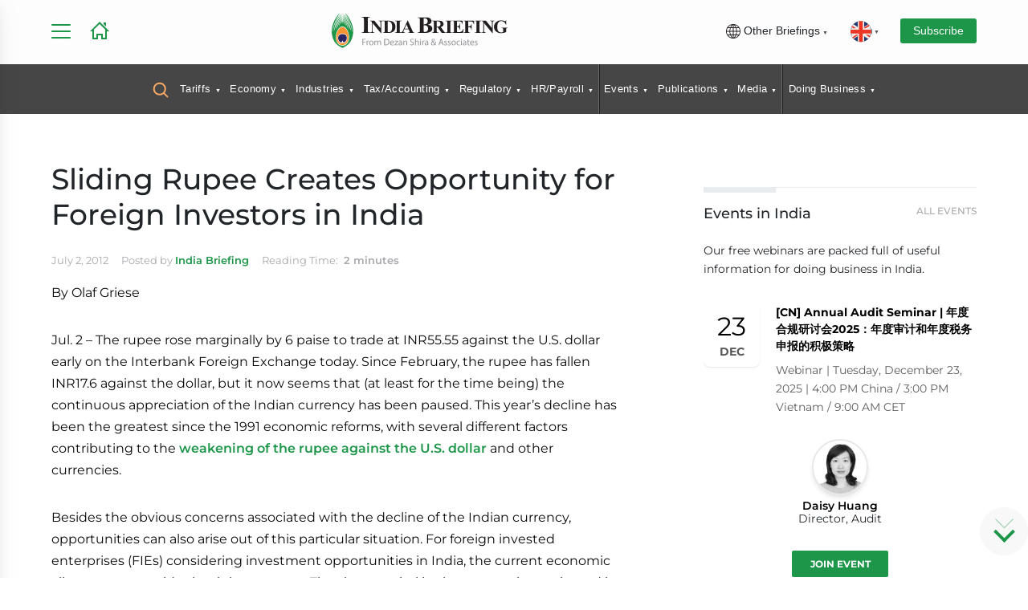

--- FILE ---
content_type: text/html; charset=UTF-8
request_url: https://www.india-briefing.com/news/sliding-rupee-creates-opportunity-foreign-investors-india-5495.html/
body_size: 44483
content:
<!DOCTYPE html>
<html lang="en-US">
<head>
    <meta charset="utf-8" /><script type="text/javascript">(window.NREUM||(NREUM={})).init={ajax:{deny_list:["bam.nr-data.net"]},feature_flags:["soft_nav"]};(window.NREUM||(NREUM={})).loader_config={licenseKey:"3283726c53",applicationID:"2874630",browserID:"2874636"};;/*! For license information please see nr-loader-rum-1.306.0.min.js.LICENSE.txt */
(()=>{var e,t,r={122:(e,t,r)=>{"use strict";r.d(t,{a:()=>i});var n=r(944);function i(e,t){try{if(!e||"object"!=typeof e)return(0,n.R)(3);if(!t||"object"!=typeof t)return(0,n.R)(4);const r=Object.create(Object.getPrototypeOf(t),Object.getOwnPropertyDescriptors(t)),a=0===Object.keys(r).length?e:r;for(let o in a)if(void 0!==e[o])try{if(null===e[o]){r[o]=null;continue}Array.isArray(e[o])&&Array.isArray(t[o])?r[o]=Array.from(new Set([...e[o],...t[o]])):"object"==typeof e[o]&&"object"==typeof t[o]?r[o]=i(e[o],t[o]):r[o]=e[o]}catch(e){r[o]||(0,n.R)(1,e)}return r}catch(e){(0,n.R)(2,e)}}},154:(e,t,r)=>{"use strict";r.d(t,{OF:()=>c,RI:()=>i,WN:()=>u,bv:()=>a,eN:()=>l,gm:()=>o,mw:()=>s,sb:()=>d});var n=r(863);const i="undefined"!=typeof window&&!!window.document,a="undefined"!=typeof WorkerGlobalScope&&("undefined"!=typeof self&&self instanceof WorkerGlobalScope&&self.navigator instanceof WorkerNavigator||"undefined"!=typeof globalThis&&globalThis instanceof WorkerGlobalScope&&globalThis.navigator instanceof WorkerNavigator),o=i?window:"undefined"!=typeof WorkerGlobalScope&&("undefined"!=typeof self&&self instanceof WorkerGlobalScope&&self||"undefined"!=typeof globalThis&&globalThis instanceof WorkerGlobalScope&&globalThis),s=Boolean("hidden"===o?.document?.visibilityState),c=/iPad|iPhone|iPod/.test(o.navigator?.userAgent),d=c&&"undefined"==typeof SharedWorker,u=((()=>{const e=o.navigator?.userAgent?.match(/Firefox[/\s](\d+\.\d+)/);Array.isArray(e)&&e.length>=2&&e[1]})(),Date.now()-(0,n.t)()),l=()=>"undefined"!=typeof PerformanceNavigationTiming&&o?.performance?.getEntriesByType("navigation")?.[0]?.responseStart},163:(e,t,r)=>{"use strict";r.d(t,{j:()=>E});var n=r(384),i=r(741);var a=r(555);r(860).K7.genericEvents;const o="experimental.resources",s="register",c=e=>{if(!e||"string"!=typeof e)return!1;try{document.createDocumentFragment().querySelector(e)}catch{return!1}return!0};var d=r(614),u=r(944),l=r(122);const f="[data-nr-mask]",g=e=>(0,l.a)(e,(()=>{const e={feature_flags:[],experimental:{allow_registered_children:!1,resources:!1},mask_selector:"*",block_selector:"[data-nr-block]",mask_input_options:{color:!1,date:!1,"datetime-local":!1,email:!1,month:!1,number:!1,range:!1,search:!1,tel:!1,text:!1,time:!1,url:!1,week:!1,textarea:!1,select:!1,password:!0}};return{ajax:{deny_list:void 0,block_internal:!0,enabled:!0,autoStart:!0},api:{get allow_registered_children(){return e.feature_flags.includes(s)||e.experimental.allow_registered_children},set allow_registered_children(t){e.experimental.allow_registered_children=t},duplicate_registered_data:!1},browser_consent_mode:{enabled:!1},distributed_tracing:{enabled:void 0,exclude_newrelic_header:void 0,cors_use_newrelic_header:void 0,cors_use_tracecontext_headers:void 0,allowed_origins:void 0},get feature_flags(){return e.feature_flags},set feature_flags(t){e.feature_flags=t},generic_events:{enabled:!0,autoStart:!0},harvest:{interval:30},jserrors:{enabled:!0,autoStart:!0},logging:{enabled:!0,autoStart:!0},metrics:{enabled:!0,autoStart:!0},obfuscate:void 0,page_action:{enabled:!0},page_view_event:{enabled:!0,autoStart:!0},page_view_timing:{enabled:!0,autoStart:!0},performance:{capture_marks:!1,capture_measures:!1,capture_detail:!0,resources:{get enabled(){return e.feature_flags.includes(o)||e.experimental.resources},set enabled(t){e.experimental.resources=t},asset_types:[],first_party_domains:[],ignore_newrelic:!0}},privacy:{cookies_enabled:!0},proxy:{assets:void 0,beacon:void 0},session:{expiresMs:d.wk,inactiveMs:d.BB},session_replay:{autoStart:!0,enabled:!1,preload:!1,sampling_rate:10,error_sampling_rate:100,collect_fonts:!1,inline_images:!1,fix_stylesheets:!0,mask_all_inputs:!0,get mask_text_selector(){return e.mask_selector},set mask_text_selector(t){c(t)?e.mask_selector="".concat(t,",").concat(f):""===t||null===t?e.mask_selector=f:(0,u.R)(5,t)},get block_class(){return"nr-block"},get ignore_class(){return"nr-ignore"},get mask_text_class(){return"nr-mask"},get block_selector(){return e.block_selector},set block_selector(t){c(t)?e.block_selector+=",".concat(t):""!==t&&(0,u.R)(6,t)},get mask_input_options(){return e.mask_input_options},set mask_input_options(t){t&&"object"==typeof t?e.mask_input_options={...t,password:!0}:(0,u.R)(7,t)}},session_trace:{enabled:!0,autoStart:!0},soft_navigations:{enabled:!0,autoStart:!0},spa:{enabled:!0,autoStart:!0},ssl:void 0,user_actions:{enabled:!0,elementAttributes:["id","className","tagName","type"]}}})());var p=r(154),m=r(324);let h=0;const v={buildEnv:m.F3,distMethod:m.Xs,version:m.xv,originTime:p.WN},b={consented:!1},y={appMetadata:{},get consented(){return this.session?.state?.consent||b.consented},set consented(e){b.consented=e},customTransaction:void 0,denyList:void 0,disabled:!1,harvester:void 0,isolatedBacklog:!1,isRecording:!1,loaderType:void 0,maxBytes:3e4,obfuscator:void 0,onerror:void 0,ptid:void 0,releaseIds:{},session:void 0,timeKeeper:void 0,registeredEntities:[],jsAttributesMetadata:{bytes:0},get harvestCount(){return++h}},_=e=>{const t=(0,l.a)(e,y),r=Object.keys(v).reduce((e,t)=>(e[t]={value:v[t],writable:!1,configurable:!0,enumerable:!0},e),{});return Object.defineProperties(t,r)};var w=r(701);const x=e=>{const t=e.startsWith("http");e+="/",r.p=t?e:"https://"+e};var S=r(836),k=r(241);const R={accountID:void 0,trustKey:void 0,agentID:void 0,licenseKey:void 0,applicationID:void 0,xpid:void 0},A=e=>(0,l.a)(e,R),T=new Set;function E(e,t={},r,o){let{init:s,info:c,loader_config:d,runtime:u={},exposed:l=!0}=t;if(!c){const e=(0,n.pV)();s=e.init,c=e.info,d=e.loader_config}e.init=g(s||{}),e.loader_config=A(d||{}),c.jsAttributes??={},p.bv&&(c.jsAttributes.isWorker=!0),e.info=(0,a.D)(c);const f=e.init,m=[c.beacon,c.errorBeacon];T.has(e.agentIdentifier)||(f.proxy.assets&&(x(f.proxy.assets),m.push(f.proxy.assets)),f.proxy.beacon&&m.push(f.proxy.beacon),e.beacons=[...m],function(e){const t=(0,n.pV)();Object.getOwnPropertyNames(i.W.prototype).forEach(r=>{const n=i.W.prototype[r];if("function"!=typeof n||"constructor"===n)return;let a=t[r];e[r]&&!1!==e.exposed&&"micro-agent"!==e.runtime?.loaderType&&(t[r]=(...t)=>{const n=e[r](...t);return a?a(...t):n})})}(e),(0,n.US)("activatedFeatures",w.B),e.runSoftNavOverSpa&&=!0===f.soft_navigations.enabled&&f.feature_flags.includes("soft_nav")),u.denyList=[...f.ajax.deny_list||[],...f.ajax.block_internal?m:[]],u.ptid=e.agentIdentifier,u.loaderType=r,e.runtime=_(u),T.has(e.agentIdentifier)||(e.ee=S.ee.get(e.agentIdentifier),e.exposed=l,(0,k.W)({agentIdentifier:e.agentIdentifier,drained:!!w.B?.[e.agentIdentifier],type:"lifecycle",name:"initialize",feature:void 0,data:e.config})),T.add(e.agentIdentifier)}},234:(e,t,r)=>{"use strict";r.d(t,{W:()=>a});var n=r(836),i=r(687);class a{constructor(e,t){this.agentIdentifier=e,this.ee=n.ee.get(e),this.featureName=t,this.blocked=!1}deregisterDrain(){(0,i.x3)(this.agentIdentifier,this.featureName)}}},241:(e,t,r)=>{"use strict";r.d(t,{W:()=>a});var n=r(154);const i="newrelic";function a(e={}){try{n.gm.dispatchEvent(new CustomEvent(i,{detail:e}))}catch(e){}}},261:(e,t,r)=>{"use strict";r.d(t,{$9:()=>d,BL:()=>s,CH:()=>g,Dl:()=>_,Fw:()=>y,PA:()=>h,Pl:()=>n,Pv:()=>k,Tb:()=>l,U2:()=>a,V1:()=>S,Wb:()=>x,bt:()=>b,cD:()=>v,d3:()=>w,dT:()=>c,eY:()=>p,fF:()=>f,hG:()=>i,k6:()=>o,nb:()=>m,o5:()=>u});const n="api-",i="addPageAction",a="addToTrace",o="addRelease",s="finished",c="interaction",d="log",u="noticeError",l="pauseReplay",f="recordCustomEvent",g="recordReplay",p="register",m="setApplicationVersion",h="setCurrentRouteName",v="setCustomAttribute",b="setErrorHandler",y="setPageViewName",_="setUserId",w="start",x="wrapLogger",S="measure",k="consent"},289:(e,t,r)=>{"use strict";r.d(t,{GG:()=>o,Qr:()=>c,sB:()=>s});var n=r(878),i=r(389);function a(){return"undefined"==typeof document||"complete"===document.readyState}function o(e,t){if(a())return e();const r=(0,i.J)(e),o=setInterval(()=>{a()&&(clearInterval(o),r())},500);(0,n.sp)("load",r,t)}function s(e){if(a())return e();(0,n.DD)("DOMContentLoaded",e)}function c(e){if(a())return e();(0,n.sp)("popstate",e)}},324:(e,t,r)=>{"use strict";r.d(t,{F3:()=>i,Xs:()=>a,xv:()=>n});const n="1.306.0",i="PROD",a="CDN"},374:(e,t,r)=>{r.nc=(()=>{try{return document?.currentScript?.nonce}catch(e){}return""})()},384:(e,t,r)=>{"use strict";r.d(t,{NT:()=>o,US:()=>u,Zm:()=>s,bQ:()=>d,dV:()=>c,pV:()=>l});var n=r(154),i=r(863),a=r(910);const o={beacon:"bam.nr-data.net",errorBeacon:"bam.nr-data.net"};function s(){return n.gm.NREUM||(n.gm.NREUM={}),void 0===n.gm.newrelic&&(n.gm.newrelic=n.gm.NREUM),n.gm.NREUM}function c(){let e=s();return e.o||(e.o={ST:n.gm.setTimeout,SI:n.gm.setImmediate||n.gm.setInterval,CT:n.gm.clearTimeout,XHR:n.gm.XMLHttpRequest,REQ:n.gm.Request,EV:n.gm.Event,PR:n.gm.Promise,MO:n.gm.MutationObserver,FETCH:n.gm.fetch,WS:n.gm.WebSocket},(0,a.i)(...Object.values(e.o))),e}function d(e,t){let r=s();r.initializedAgents??={},t.initializedAt={ms:(0,i.t)(),date:new Date},r.initializedAgents[e]=t}function u(e,t){s()[e]=t}function l(){return function(){let e=s();const t=e.info||{};e.info={beacon:o.beacon,errorBeacon:o.errorBeacon,...t}}(),function(){let e=s();const t=e.init||{};e.init={...t}}(),c(),function(){let e=s();const t=e.loader_config||{};e.loader_config={...t}}(),s()}},389:(e,t,r)=>{"use strict";function n(e,t=500,r={}){const n=r?.leading||!1;let i;return(...r)=>{n&&void 0===i&&(e.apply(this,r),i=setTimeout(()=>{i=clearTimeout(i)},t)),n||(clearTimeout(i),i=setTimeout(()=>{e.apply(this,r)},t))}}function i(e){let t=!1;return(...r)=>{t||(t=!0,e.apply(this,r))}}r.d(t,{J:()=>i,s:()=>n})},555:(e,t,r)=>{"use strict";r.d(t,{D:()=>s,f:()=>o});var n=r(384),i=r(122);const a={beacon:n.NT.beacon,errorBeacon:n.NT.errorBeacon,licenseKey:void 0,applicationID:void 0,sa:void 0,queueTime:void 0,applicationTime:void 0,ttGuid:void 0,user:void 0,account:void 0,product:void 0,extra:void 0,jsAttributes:{},userAttributes:void 0,atts:void 0,transactionName:void 0,tNamePlain:void 0};function o(e){try{return!!e.licenseKey&&!!e.errorBeacon&&!!e.applicationID}catch(e){return!1}}const s=e=>(0,i.a)(e,a)},566:(e,t,r)=>{"use strict";r.d(t,{LA:()=>s,bz:()=>o});var n=r(154);const i="xxxxxxxx-xxxx-4xxx-yxxx-xxxxxxxxxxxx";function a(e,t){return e?15&e[t]:16*Math.random()|0}function o(){const e=n.gm?.crypto||n.gm?.msCrypto;let t,r=0;return e&&e.getRandomValues&&(t=e.getRandomValues(new Uint8Array(30))),i.split("").map(e=>"x"===e?a(t,r++).toString(16):"y"===e?(3&a()|8).toString(16):e).join("")}function s(e){const t=n.gm?.crypto||n.gm?.msCrypto;let r,i=0;t&&t.getRandomValues&&(r=t.getRandomValues(new Uint8Array(e)));const o=[];for(var s=0;s<e;s++)o.push(a(r,i++).toString(16));return o.join("")}},606:(e,t,r)=>{"use strict";r.d(t,{i:()=>a});var n=r(908);a.on=o;var i=a.handlers={};function a(e,t,r,a){o(a||n.d,i,e,t,r)}function o(e,t,r,i,a){a||(a="feature"),e||(e=n.d);var o=t[a]=t[a]||{};(o[r]=o[r]||[]).push([e,i])}},607:(e,t,r)=>{"use strict";r.d(t,{W:()=>n});const n=(0,r(566).bz)()},614:(e,t,r)=>{"use strict";r.d(t,{BB:()=>o,H3:()=>n,g:()=>d,iL:()=>c,tS:()=>s,uh:()=>i,wk:()=>a});const n="NRBA",i="SESSION",a=144e5,o=18e5,s={STARTED:"session-started",PAUSE:"session-pause",RESET:"session-reset",RESUME:"session-resume",UPDATE:"session-update"},c={SAME_TAB:"same-tab",CROSS_TAB:"cross-tab"},d={OFF:0,FULL:1,ERROR:2}},630:(e,t,r)=>{"use strict";r.d(t,{T:()=>n});const n=r(860).K7.pageViewEvent},646:(e,t,r)=>{"use strict";r.d(t,{y:()=>n});class n{constructor(e){this.contextId=e}}},687:(e,t,r)=>{"use strict";r.d(t,{Ak:()=>d,Ze:()=>f,x3:()=>u});var n=r(241),i=r(836),a=r(606),o=r(860),s=r(646);const c={};function d(e,t){const r={staged:!1,priority:o.P3[t]||0};l(e),c[e].get(t)||c[e].set(t,r)}function u(e,t){e&&c[e]&&(c[e].get(t)&&c[e].delete(t),p(e,t,!1),c[e].size&&g(e))}function l(e){if(!e)throw new Error("agentIdentifier required");c[e]||(c[e]=new Map)}function f(e="",t="feature",r=!1){if(l(e),!e||!c[e].get(t)||r)return p(e,t);c[e].get(t).staged=!0,g(e)}function g(e){const t=Array.from(c[e]);t.every(([e,t])=>t.staged)&&(t.sort((e,t)=>e[1].priority-t[1].priority),t.forEach(([t])=>{c[e].delete(t),p(e,t)}))}function p(e,t,r=!0){const o=e?i.ee.get(e):i.ee,c=a.i.handlers;if(!o.aborted&&o.backlog&&c){if((0,n.W)({agentIdentifier:e,type:"lifecycle",name:"drain",feature:t}),r){const e=o.backlog[t],r=c[t];if(r){for(let t=0;e&&t<e.length;++t)m(e[t],r);Object.entries(r).forEach(([e,t])=>{Object.values(t||{}).forEach(t=>{t[0]?.on&&t[0]?.context()instanceof s.y&&t[0].on(e,t[1])})})}}o.isolatedBacklog||delete c[t],o.backlog[t]=null,o.emit("drain-"+t,[])}}function m(e,t){var r=e[1];Object.values(t[r]||{}).forEach(t=>{var r=e[0];if(t[0]===r){var n=t[1],i=e[3],a=e[2];n.apply(i,a)}})}},699:(e,t,r)=>{"use strict";r.d(t,{It:()=>a,KC:()=>s,No:()=>i,qh:()=>o});var n=r(860);const i=16e3,a=1e6,o="SESSION_ERROR",s={[n.K7.logging]:!0,[n.K7.genericEvents]:!1,[n.K7.jserrors]:!1,[n.K7.ajax]:!1}},701:(e,t,r)=>{"use strict";r.d(t,{B:()=>a,t:()=>o});var n=r(241);const i=new Set,a={};function o(e,t){const r=t.agentIdentifier;a[r]??={},e&&"object"==typeof e&&(i.has(r)||(t.ee.emit("rumresp",[e]),a[r]=e,i.add(r),(0,n.W)({agentIdentifier:r,loaded:!0,drained:!0,type:"lifecycle",name:"load",feature:void 0,data:e})))}},741:(e,t,r)=>{"use strict";r.d(t,{W:()=>a});var n=r(944),i=r(261);class a{#e(e,...t){if(this[e]!==a.prototype[e])return this[e](...t);(0,n.R)(35,e)}addPageAction(e,t){return this.#e(i.hG,e,t)}register(e){return this.#e(i.eY,e)}recordCustomEvent(e,t){return this.#e(i.fF,e,t)}setPageViewName(e,t){return this.#e(i.Fw,e,t)}setCustomAttribute(e,t,r){return this.#e(i.cD,e,t,r)}noticeError(e,t){return this.#e(i.o5,e,t)}setUserId(e){return this.#e(i.Dl,e)}setApplicationVersion(e){return this.#e(i.nb,e)}setErrorHandler(e){return this.#e(i.bt,e)}addRelease(e,t){return this.#e(i.k6,e,t)}log(e,t){return this.#e(i.$9,e,t)}start(){return this.#e(i.d3)}finished(e){return this.#e(i.BL,e)}recordReplay(){return this.#e(i.CH)}pauseReplay(){return this.#e(i.Tb)}addToTrace(e){return this.#e(i.U2,e)}setCurrentRouteName(e){return this.#e(i.PA,e)}interaction(e){return this.#e(i.dT,e)}wrapLogger(e,t,r){return this.#e(i.Wb,e,t,r)}measure(e,t){return this.#e(i.V1,e,t)}consent(e){return this.#e(i.Pv,e)}}},782:(e,t,r)=>{"use strict";r.d(t,{T:()=>n});const n=r(860).K7.pageViewTiming},836:(e,t,r)=>{"use strict";r.d(t,{P:()=>s,ee:()=>c});var n=r(384),i=r(990),a=r(646),o=r(607);const s="nr@context:".concat(o.W),c=function e(t,r){var n={},o={},u={},l=!1;try{l=16===r.length&&d.initializedAgents?.[r]?.runtime.isolatedBacklog}catch(e){}var f={on:p,addEventListener:p,removeEventListener:function(e,t){var r=n[e];if(!r)return;for(var i=0;i<r.length;i++)r[i]===t&&r.splice(i,1)},emit:function(e,r,n,i,a){!1!==a&&(a=!0);if(c.aborted&&!i)return;t&&a&&t.emit(e,r,n);var s=g(n);m(e).forEach(e=>{e.apply(s,r)});var d=v()[o[e]];d&&d.push([f,e,r,s]);return s},get:h,listeners:m,context:g,buffer:function(e,t){const r=v();if(t=t||"feature",f.aborted)return;Object.entries(e||{}).forEach(([e,n])=>{o[n]=t,t in r||(r[t]=[])})},abort:function(){f._aborted=!0,Object.keys(f.backlog).forEach(e=>{delete f.backlog[e]})},isBuffering:function(e){return!!v()[o[e]]},debugId:r,backlog:l?{}:t&&"object"==typeof t.backlog?t.backlog:{},isolatedBacklog:l};return Object.defineProperty(f,"aborted",{get:()=>{let e=f._aborted||!1;return e||(t&&(e=t.aborted),e)}}),f;function g(e){return e&&e instanceof a.y?e:e?(0,i.I)(e,s,()=>new a.y(s)):new a.y(s)}function p(e,t){n[e]=m(e).concat(t)}function m(e){return n[e]||[]}function h(t){return u[t]=u[t]||e(f,t)}function v(){return f.backlog}}(void 0,"globalEE"),d=(0,n.Zm)();d.ee||(d.ee=c)},843:(e,t,r)=>{"use strict";r.d(t,{G:()=>a,u:()=>i});var n=r(878);function i(e,t=!1,r,i){(0,n.DD)("visibilitychange",function(){if(t)return void("hidden"===document.visibilityState&&e());e(document.visibilityState)},r,i)}function a(e,t,r){(0,n.sp)("pagehide",e,t,r)}},860:(e,t,r)=>{"use strict";r.d(t,{$J:()=>u,K7:()=>c,P3:()=>d,XX:()=>i,Yy:()=>s,df:()=>a,qY:()=>n,v4:()=>o});const n="events",i="jserrors",a="browser/blobs",o="rum",s="browser/logs",c={ajax:"ajax",genericEvents:"generic_events",jserrors:i,logging:"logging",metrics:"metrics",pageAction:"page_action",pageViewEvent:"page_view_event",pageViewTiming:"page_view_timing",sessionReplay:"session_replay",sessionTrace:"session_trace",softNav:"soft_navigations",spa:"spa"},d={[c.pageViewEvent]:1,[c.pageViewTiming]:2,[c.metrics]:3,[c.jserrors]:4,[c.spa]:5,[c.ajax]:6,[c.sessionTrace]:7,[c.softNav]:8,[c.sessionReplay]:9,[c.logging]:10,[c.genericEvents]:11},u={[c.pageViewEvent]:o,[c.pageViewTiming]:n,[c.ajax]:n,[c.spa]:n,[c.softNav]:n,[c.metrics]:i,[c.jserrors]:i,[c.sessionTrace]:a,[c.sessionReplay]:a,[c.logging]:s,[c.genericEvents]:"ins"}},863:(e,t,r)=>{"use strict";function n(){return Math.floor(performance.now())}r.d(t,{t:()=>n})},878:(e,t,r)=>{"use strict";function n(e,t){return{capture:e,passive:!1,signal:t}}function i(e,t,r=!1,i){window.addEventListener(e,t,n(r,i))}function a(e,t,r=!1,i){document.addEventListener(e,t,n(r,i))}r.d(t,{DD:()=>a,jT:()=>n,sp:()=>i})},908:(e,t,r)=>{"use strict";r.d(t,{d:()=>n,p:()=>i});var n=r(836).ee.get("handle");function i(e,t,r,i,a){a?(a.buffer([e],i),a.emit(e,t,r)):(n.buffer([e],i),n.emit(e,t,r))}},910:(e,t,r)=>{"use strict";r.d(t,{i:()=>a});var n=r(944);const i=new Map;function a(...e){return e.every(e=>{if(i.has(e))return i.get(e);const t="function"==typeof e?e.toString():"",r=t.includes("[native code]"),a=t.includes("nrWrapper");return r||a||(0,n.R)(64,e?.name||t),i.set(e,r),r})}},944:(e,t,r)=>{"use strict";r.d(t,{R:()=>i});var n=r(241);function i(e,t){"function"==typeof console.debug&&(console.debug("New Relic Warning: https://github.com/newrelic/newrelic-browser-agent/blob/main/docs/warning-codes.md#".concat(e),t),(0,n.W)({agentIdentifier:null,drained:null,type:"data",name:"warn",feature:"warn",data:{code:e,secondary:t}}))}},969:(e,t,r)=>{"use strict";r.d(t,{TZ:()=>n,XG:()=>s,rs:()=>i,xV:()=>o,z_:()=>a});const n=r(860).K7.metrics,i="sm",a="cm",o="storeSupportabilityMetrics",s="storeEventMetrics"},990:(e,t,r)=>{"use strict";r.d(t,{I:()=>i});var n=Object.prototype.hasOwnProperty;function i(e,t,r){if(n.call(e,t))return e[t];var i=r();if(Object.defineProperty&&Object.keys)try{return Object.defineProperty(e,t,{value:i,writable:!0,enumerable:!1}),i}catch(e){}return e[t]=i,i}}},n={};function i(e){var t=n[e];if(void 0!==t)return t.exports;var a=n[e]={exports:{}};return r[e](a,a.exports,i),a.exports}i.m=r,i.d=(e,t)=>{for(var r in t)i.o(t,r)&&!i.o(e,r)&&Object.defineProperty(e,r,{enumerable:!0,get:t[r]})},i.f={},i.e=e=>Promise.all(Object.keys(i.f).reduce((t,r)=>(i.f[r](e,t),t),[])),i.u=e=>"nr-rum-1.306.0.min.js",i.o=(e,t)=>Object.prototype.hasOwnProperty.call(e,t),e={},t="NRBA-1.306.0.PROD:",i.l=(r,n,a,o)=>{if(e[r])e[r].push(n);else{var s,c;if(void 0!==a)for(var d=document.getElementsByTagName("script"),u=0;u<d.length;u++){var l=d[u];if(l.getAttribute("src")==r||l.getAttribute("data-webpack")==t+a){s=l;break}}if(!s){c=!0;var f={296:"sha512-XHJAyYwsxAD4jnOFenBf2aq49/pv28jKOJKs7YGQhagYYI2Zk8nHflZPdd7WiilkmEkgIZQEFX4f1AJMoyzKwA=="};(s=document.createElement("script")).charset="utf-8",i.nc&&s.setAttribute("nonce",i.nc),s.setAttribute("data-webpack",t+a),s.src=r,0!==s.src.indexOf(window.location.origin+"/")&&(s.crossOrigin="anonymous"),f[o]&&(s.integrity=f[o])}e[r]=[n];var g=(t,n)=>{s.onerror=s.onload=null,clearTimeout(p);var i=e[r];if(delete e[r],s.parentNode&&s.parentNode.removeChild(s),i&&i.forEach(e=>e(n)),t)return t(n)},p=setTimeout(g.bind(null,void 0,{type:"timeout",target:s}),12e4);s.onerror=g.bind(null,s.onerror),s.onload=g.bind(null,s.onload),c&&document.head.appendChild(s)}},i.r=e=>{"undefined"!=typeof Symbol&&Symbol.toStringTag&&Object.defineProperty(e,Symbol.toStringTag,{value:"Module"}),Object.defineProperty(e,"__esModule",{value:!0})},i.p="https://js-agent.newrelic.com/",(()=>{var e={374:0,840:0};i.f.j=(t,r)=>{var n=i.o(e,t)?e[t]:void 0;if(0!==n)if(n)r.push(n[2]);else{var a=new Promise((r,i)=>n=e[t]=[r,i]);r.push(n[2]=a);var o=i.p+i.u(t),s=new Error;i.l(o,r=>{if(i.o(e,t)&&(0!==(n=e[t])&&(e[t]=void 0),n)){var a=r&&("load"===r.type?"missing":r.type),o=r&&r.target&&r.target.src;s.message="Loading chunk "+t+" failed: ("+a+": "+o+")",s.name="ChunkLoadError",s.type=a,s.request=o,n[1](s)}},"chunk-"+t,t)}};var t=(t,r)=>{var n,a,[o,s,c]=r,d=0;if(o.some(t=>0!==e[t])){for(n in s)i.o(s,n)&&(i.m[n]=s[n]);if(c)c(i)}for(t&&t(r);d<o.length;d++)a=o[d],i.o(e,a)&&e[a]&&e[a][0](),e[a]=0},r=self["webpackChunk:NRBA-1.306.0.PROD"]=self["webpackChunk:NRBA-1.306.0.PROD"]||[];r.forEach(t.bind(null,0)),r.push=t.bind(null,r.push.bind(r))})(),(()=>{"use strict";i(374);var e=i(566),t=i(741);class r extends t.W{agentIdentifier=(0,e.LA)(16)}var n=i(860);const a=Object.values(n.K7);var o=i(163);var s=i(908),c=i(863),d=i(261),u=i(241),l=i(944),f=i(701),g=i(969);function p(e,t,i,a){const o=a||i;!o||o[e]&&o[e]!==r.prototype[e]||(o[e]=function(){(0,s.p)(g.xV,["API/"+e+"/called"],void 0,n.K7.metrics,i.ee),(0,u.W)({agentIdentifier:i.agentIdentifier,drained:!!f.B?.[i.agentIdentifier],type:"data",name:"api",feature:d.Pl+e,data:{}});try{return t.apply(this,arguments)}catch(e){(0,l.R)(23,e)}})}function m(e,t,r,n,i){const a=e.info;null===r?delete a.jsAttributes[t]:a.jsAttributes[t]=r,(i||null===r)&&(0,s.p)(d.Pl+n,[(0,c.t)(),t,r],void 0,"session",e.ee)}var h=i(687),v=i(234),b=i(289),y=i(154),_=i(384);const w=e=>y.RI&&!0===e?.privacy.cookies_enabled;function x(e){return!!(0,_.dV)().o.MO&&w(e)&&!0===e?.session_trace.enabled}var S=i(389),k=i(699);class R extends v.W{constructor(e,t){super(e.agentIdentifier,t),this.agentRef=e,this.abortHandler=void 0,this.featAggregate=void 0,this.loadedSuccessfully=void 0,this.onAggregateImported=new Promise(e=>{this.loadedSuccessfully=e}),this.deferred=Promise.resolve(),!1===e.init[this.featureName].autoStart?this.deferred=new Promise((t,r)=>{this.ee.on("manual-start-all",(0,S.J)(()=>{(0,h.Ak)(e.agentIdentifier,this.featureName),t()}))}):(0,h.Ak)(e.agentIdentifier,t)}importAggregator(e,t,r={}){if(this.featAggregate)return;const n=async()=>{let n;await this.deferred;try{if(w(e.init)){const{setupAgentSession:t}=await i.e(296).then(i.bind(i,305));n=t(e)}}catch(e){(0,l.R)(20,e),this.ee.emit("internal-error",[e]),(0,s.p)(k.qh,[e],void 0,this.featureName,this.ee)}try{if(!this.#t(this.featureName,n,e.init))return(0,h.Ze)(this.agentIdentifier,this.featureName),void this.loadedSuccessfully(!1);const{Aggregate:i}=await t();this.featAggregate=new i(e,r),e.runtime.harvester.initializedAggregates.push(this.featAggregate),this.loadedSuccessfully(!0)}catch(e){(0,l.R)(34,e),this.abortHandler?.(),(0,h.Ze)(this.agentIdentifier,this.featureName,!0),this.loadedSuccessfully(!1),this.ee&&this.ee.abort()}};y.RI?(0,b.GG)(()=>n(),!0):n()}#t(e,t,r){if(this.blocked)return!1;switch(e){case n.K7.sessionReplay:return x(r)&&!!t;case n.K7.sessionTrace:return!!t;default:return!0}}}var A=i(630),T=i(614);class E extends R{static featureName=A.T;constructor(e){var t;super(e,A.T),this.setupInspectionEvents(e.agentIdentifier),t=e,p(d.Fw,function(e,r){"string"==typeof e&&("/"!==e.charAt(0)&&(e="/"+e),t.runtime.customTransaction=(r||"http://custom.transaction")+e,(0,s.p)(d.Pl+d.Fw,[(0,c.t)()],void 0,void 0,t.ee))},t),this.importAggregator(e,()=>i.e(296).then(i.bind(i,943)))}setupInspectionEvents(e){const t=(t,r)=>{t&&(0,u.W)({agentIdentifier:e,timeStamp:t.timeStamp,loaded:"complete"===t.target.readyState,type:"window",name:r,data:t.target.location+""})};(0,b.sB)(e=>{t(e,"DOMContentLoaded")}),(0,b.GG)(e=>{t(e,"load")}),(0,b.Qr)(e=>{t(e,"navigate")}),this.ee.on(T.tS.UPDATE,(t,r)=>{(0,u.W)({agentIdentifier:e,type:"lifecycle",name:"session",data:r})})}}var N=i(843),I=i(782);class j extends R{static featureName=I.T;constructor(e){super(e,I.T),y.RI&&((0,N.u)(()=>(0,s.p)("docHidden",[(0,c.t)()],void 0,I.T,this.ee),!0),(0,N.G)(()=>(0,s.p)("winPagehide",[(0,c.t)()],void 0,I.T,this.ee)),this.importAggregator(e,()=>i.e(296).then(i.bind(i,117))))}}class P extends R{static featureName=g.TZ;constructor(e){super(e,g.TZ),y.RI&&document.addEventListener("securitypolicyviolation",e=>{(0,s.p)(g.xV,["Generic/CSPViolation/Detected"],void 0,this.featureName,this.ee)}),this.importAggregator(e,()=>i.e(296).then(i.bind(i,623)))}}new class extends r{constructor(e){var t;(super(),y.gm)?(this.features={},(0,_.bQ)(this.agentIdentifier,this),this.desiredFeatures=new Set(e.features||[]),this.desiredFeatures.add(E),this.runSoftNavOverSpa=[...this.desiredFeatures].some(e=>e.featureName===n.K7.softNav),(0,o.j)(this,e,e.loaderType||"agent"),t=this,p(d.cD,function(e,r,n=!1){if("string"==typeof e){if(["string","number","boolean"].includes(typeof r)||null===r)return m(t,e,r,d.cD,n);(0,l.R)(40,typeof r)}else(0,l.R)(39,typeof e)},t),function(e){p(d.Dl,function(t){if("string"==typeof t||null===t)return m(e,"enduser.id",t,d.Dl,!0);(0,l.R)(41,typeof t)},e)}(this),function(e){p(d.nb,function(t){if("string"==typeof t||null===t)return m(e,"application.version",t,d.nb,!1);(0,l.R)(42,typeof t)},e)}(this),function(e){p(d.d3,function(){e.ee.emit("manual-start-all")},e)}(this),function(e){p(d.Pv,function(t=!0){if("boolean"==typeof t){if((0,s.p)(d.Pl+d.Pv,[t],void 0,"session",e.ee),e.runtime.consented=t,t){const t=e.features.page_view_event;t.onAggregateImported.then(e=>{const r=t.featAggregate;e&&!r.sentRum&&r.sendRum()})}}else(0,l.R)(65,typeof t)},e)}(this),this.run()):(0,l.R)(21)}get config(){return{info:this.info,init:this.init,loader_config:this.loader_config,runtime:this.runtime}}get api(){return this}run(){try{const e=function(e){const t={};return a.forEach(r=>{t[r]=!!e[r]?.enabled}),t}(this.init),t=[...this.desiredFeatures];t.sort((e,t)=>n.P3[e.featureName]-n.P3[t.featureName]),t.forEach(t=>{if(!e[t.featureName]&&t.featureName!==n.K7.pageViewEvent)return;if(this.runSoftNavOverSpa&&t.featureName===n.K7.spa)return;if(!this.runSoftNavOverSpa&&t.featureName===n.K7.softNav)return;const r=function(e){switch(e){case n.K7.ajax:return[n.K7.jserrors];case n.K7.sessionTrace:return[n.K7.ajax,n.K7.pageViewEvent];case n.K7.sessionReplay:return[n.K7.sessionTrace];case n.K7.pageViewTiming:return[n.K7.pageViewEvent];default:return[]}}(t.featureName).filter(e=>!(e in this.features));r.length>0&&(0,l.R)(36,{targetFeature:t.featureName,missingDependencies:r}),this.features[t.featureName]=new t(this)})}catch(e){(0,l.R)(22,e);for(const e in this.features)this.features[e].abortHandler?.();const t=(0,_.Zm)();delete t.initializedAgents[this.agentIdentifier]?.features,delete this.sharedAggregator;return t.ee.get(this.agentIdentifier).abort(),!1}}}({features:[E,j,P],loaderType:"lite"})})()})();</script>
    <meta name="viewport" content="width=device-width, initial-scale=1" />

    <link rel="icon" type="image/x-icon" href="/favicon.ico">
    <title>Sliding Rupee Creates Opportunity for Foreign Investors in India - India Briefing News</title>


    <meta name='robots' content='index, follow, max-image-preview:large, max-snippet:-1, max-video-preview:-1' />

	<!-- This site is optimized with the Yoast SEO plugin v21.6 - https://yoast.com/wordpress/plugins/seo/ -->
	<link rel="canonical" href="https://www.india-briefing.com/news/sliding-rupee-creates-opportunity-foreign-investors-india-5495.html/" />
	<meta property="og:locale" content="en_US" />
	<meta property="og:type" content="article" />
	<meta property="og:title" content="Sliding Rupee Creates Opportunity for Foreign Investors in India - India Briefing News" />
	<meta property="og:description" content="By Olaf Griese Jul. 2 – The rupee rose marginally by 6 paise to trade at INR55.55 against the U.S. dollar early on the Interbank Foreign Exchange today. Since February, the rupee has fallen INR17.6 against the dollar, but it now seems that (at least for the time being) the continuous appreciation of the Indian [&hellip;]" />
	<meta property="og:url" content="https://www.india-briefing.com/news/sliding-rupee-creates-opportunity-foreign-investors-india-5495.html/" />
	<meta property="og:site_name" content="India Briefing News" />
	<meta property="article:published_time" content="2012-07-02T09:20:07+00:00" />
	<meta name="author" content="India Briefing" />
	<meta name="twitter:label1" content="Written by" />
	<meta name="twitter:data1" content="India Briefing" />
	<meta name="twitter:label2" content="Est. reading time" />
	<meta name="twitter:data2" content="3 minutes" />
	<script type="application/ld+json" class="yoast-schema-graph">{"@context":"https://schema.org","@graph":[{"@type":"WebPage","@id":"https://www.india-briefing.com/news/sliding-rupee-creates-opportunity-foreign-investors-india-5495.html/","url":"https://www.india-briefing.com/news/sliding-rupee-creates-opportunity-foreign-investors-india-5495.html/","name":"Sliding Rupee Creates Opportunity for Foreign Investors in India - India Briefing News","isPartOf":{"@id":"https://www.india-briefing.com/news/#website"},"datePublished":"2012-07-02T09:20:07+00:00","dateModified":"2012-07-02T09:20:07+00:00","author":{"@id":"https://www.india-briefing.com/news/#/schema/person/6978814a93d19b83e94c68391a587fb5"},"inLanguage":"en-US","potentialAction":[{"@type":"ReadAction","target":["https://www.india-briefing.com/news/sliding-rupee-creates-opportunity-foreign-investors-india-5495.html/"]}]},{"@type":"WebSite","@id":"https://www.india-briefing.com/news/#website","url":"https://www.india-briefing.com/news/","name":"India Briefing News","description":"Business News From India","potentialAction":[{"@type":"SearchAction","target":{"@type":"EntryPoint","urlTemplate":"https://www.india-briefing.com/news/?s={search_term_string}"},"query-input":"required name=search_term_string"}],"inLanguage":"en-US"},{"@type":"Person","@id":"https://www.india-briefing.com/news/#/schema/person/6978814a93d19b83e94c68391a587fb5","name":"India Briefing","sameAs":["http://www.india-briefing.com"]}]}</script>
	<!-- / Yoast SEO plugin. -->


<link rel='dns-prefetch' href='//stats.wp.com' />
<link rel='dns-prefetch' href='//i0.wp.com' />
<link rel="alternate" type="application/rss+xml" title="India Briefing News &raquo; Sliding Rupee Creates Opportunity for Foreign Investors in India Comments Feed" href="https://www.india-briefing.com/news/sliding-rupee-creates-opportunity-foreign-investors-india-5495.html/feed/" />
<!-- <link rel='stylesheet' id='jetpack_related-posts-css' href='https://www.india-briefing.com/news/wp-content/plugins/jetpack/modules/related-posts/related-posts.css?ver=20211209' type='text/css' media='all' /> -->
<link rel="stylesheet" type="text/css" href="//www.india-briefing.com/news/wp-content/cache/wpfc-minified/fr0eqqja/84l3o.css" media="all"/>
<style id='classic-theme-styles-inline-css' type='text/css'>
/*! This file is auto-generated */
.wp-block-button__link{color:#fff;background-color:#32373c;border-radius:9999px;box-shadow:none;text-decoration:none;padding:calc(.667em + 2px) calc(1.333em + 2px);font-size:1.125em}.wp-block-file__button{background:#32373c;color:#fff;text-decoration:none}
</style>
<style id='global-styles-inline-css' type='text/css'>
body{--wp--preset--color--black: #000000;--wp--preset--color--cyan-bluish-gray: #abb8c3;--wp--preset--color--white: #ffffff;--wp--preset--color--pale-pink: #f78da7;--wp--preset--color--vivid-red: #cf2e2e;--wp--preset--color--luminous-vivid-orange: #ff6900;--wp--preset--color--luminous-vivid-amber: #fcb900;--wp--preset--color--light-green-cyan: #7bdcb5;--wp--preset--color--vivid-green-cyan: #00d084;--wp--preset--color--pale-cyan-blue: #8ed1fc;--wp--preset--color--vivid-cyan-blue: #0693e3;--wp--preset--color--vivid-purple: #9b51e0;--wp--preset--gradient--vivid-cyan-blue-to-vivid-purple: linear-gradient(135deg,rgba(6,147,227,1) 0%,rgb(155,81,224) 100%);--wp--preset--gradient--light-green-cyan-to-vivid-green-cyan: linear-gradient(135deg,rgb(122,220,180) 0%,rgb(0,208,130) 100%);--wp--preset--gradient--luminous-vivid-amber-to-luminous-vivid-orange: linear-gradient(135deg,rgba(252,185,0,1) 0%,rgba(255,105,0,1) 100%);--wp--preset--gradient--luminous-vivid-orange-to-vivid-red: linear-gradient(135deg,rgba(255,105,0,1) 0%,rgb(207,46,46) 100%);--wp--preset--gradient--very-light-gray-to-cyan-bluish-gray: linear-gradient(135deg,rgb(238,238,238) 0%,rgb(169,184,195) 100%);--wp--preset--gradient--cool-to-warm-spectrum: linear-gradient(135deg,rgb(74,234,220) 0%,rgb(151,120,209) 20%,rgb(207,42,186) 40%,rgb(238,44,130) 60%,rgb(251,105,98) 80%,rgb(254,248,76) 100%);--wp--preset--gradient--blush-light-purple: linear-gradient(135deg,rgb(255,206,236) 0%,rgb(152,150,240) 100%);--wp--preset--gradient--blush-bordeaux: linear-gradient(135deg,rgb(254,205,165) 0%,rgb(254,45,45) 50%,rgb(107,0,62) 100%);--wp--preset--gradient--luminous-dusk: linear-gradient(135deg,rgb(255,203,112) 0%,rgb(199,81,192) 50%,rgb(65,88,208) 100%);--wp--preset--gradient--pale-ocean: linear-gradient(135deg,rgb(255,245,203) 0%,rgb(182,227,212) 50%,rgb(51,167,181) 100%);--wp--preset--gradient--electric-grass: linear-gradient(135deg,rgb(202,248,128) 0%,rgb(113,206,126) 100%);--wp--preset--gradient--midnight: linear-gradient(135deg,rgb(2,3,129) 0%,rgb(40,116,252) 100%);--wp--preset--font-size--small: 13px;--wp--preset--font-size--medium: 20px;--wp--preset--font-size--large: 36px;--wp--preset--font-size--x-large: 42px;--wp--preset--spacing--20: 0.44rem;--wp--preset--spacing--30: 0.67rem;--wp--preset--spacing--40: 1rem;--wp--preset--spacing--50: 1.5rem;--wp--preset--spacing--60: 2.25rem;--wp--preset--spacing--70: 3.38rem;--wp--preset--spacing--80: 5.06rem;--wp--preset--shadow--natural: 6px 6px 9px rgba(0, 0, 0, 0.2);--wp--preset--shadow--deep: 12px 12px 50px rgba(0, 0, 0, 0.4);--wp--preset--shadow--sharp: 6px 6px 0px rgba(0, 0, 0, 0.2);--wp--preset--shadow--outlined: 6px 6px 0px -3px rgba(255, 255, 255, 1), 6px 6px rgba(0, 0, 0, 1);--wp--preset--shadow--crisp: 6px 6px 0px rgba(0, 0, 0, 1);}:where(.is-layout-flex){gap: 0.5em;}:where(.is-layout-grid){gap: 0.5em;}body .is-layout-flow > .alignleft{float: left;margin-inline-start: 0;margin-inline-end: 2em;}body .is-layout-flow > .alignright{float: right;margin-inline-start: 2em;margin-inline-end: 0;}body .is-layout-flow > .aligncenter{margin-left: auto !important;margin-right: auto !important;}body .is-layout-constrained > .alignleft{float: left;margin-inline-start: 0;margin-inline-end: 2em;}body .is-layout-constrained > .alignright{float: right;margin-inline-start: 2em;margin-inline-end: 0;}body .is-layout-constrained > .aligncenter{margin-left: auto !important;margin-right: auto !important;}body .is-layout-constrained > :where(:not(.alignleft):not(.alignright):not(.alignfull)){max-width: var(--wp--style--global--content-size);margin-left: auto !important;margin-right: auto !important;}body .is-layout-constrained > .alignwide{max-width: var(--wp--style--global--wide-size);}body .is-layout-flex{display: flex;}body .is-layout-flex{flex-wrap: wrap;align-items: center;}body .is-layout-flex > *{margin: 0;}body .is-layout-grid{display: grid;}body .is-layout-grid > *{margin: 0;}:where(.wp-block-columns.is-layout-flex){gap: 2em;}:where(.wp-block-columns.is-layout-grid){gap: 2em;}:where(.wp-block-post-template.is-layout-flex){gap: 1.25em;}:where(.wp-block-post-template.is-layout-grid){gap: 1.25em;}.has-black-color{color: var(--wp--preset--color--black) !important;}.has-cyan-bluish-gray-color{color: var(--wp--preset--color--cyan-bluish-gray) !important;}.has-white-color{color: var(--wp--preset--color--white) !important;}.has-pale-pink-color{color: var(--wp--preset--color--pale-pink) !important;}.has-vivid-red-color{color: var(--wp--preset--color--vivid-red) !important;}.has-luminous-vivid-orange-color{color: var(--wp--preset--color--luminous-vivid-orange) !important;}.has-luminous-vivid-amber-color{color: var(--wp--preset--color--luminous-vivid-amber) !important;}.has-light-green-cyan-color{color: var(--wp--preset--color--light-green-cyan) !important;}.has-vivid-green-cyan-color{color: var(--wp--preset--color--vivid-green-cyan) !important;}.has-pale-cyan-blue-color{color: var(--wp--preset--color--pale-cyan-blue) !important;}.has-vivid-cyan-blue-color{color: var(--wp--preset--color--vivid-cyan-blue) !important;}.has-vivid-purple-color{color: var(--wp--preset--color--vivid-purple) !important;}.has-black-background-color{background-color: var(--wp--preset--color--black) !important;}.has-cyan-bluish-gray-background-color{background-color: var(--wp--preset--color--cyan-bluish-gray) !important;}.has-white-background-color{background-color: var(--wp--preset--color--white) !important;}.has-pale-pink-background-color{background-color: var(--wp--preset--color--pale-pink) !important;}.has-vivid-red-background-color{background-color: var(--wp--preset--color--vivid-red) !important;}.has-luminous-vivid-orange-background-color{background-color: var(--wp--preset--color--luminous-vivid-orange) !important;}.has-luminous-vivid-amber-background-color{background-color: var(--wp--preset--color--luminous-vivid-amber) !important;}.has-light-green-cyan-background-color{background-color: var(--wp--preset--color--light-green-cyan) !important;}.has-vivid-green-cyan-background-color{background-color: var(--wp--preset--color--vivid-green-cyan) !important;}.has-pale-cyan-blue-background-color{background-color: var(--wp--preset--color--pale-cyan-blue) !important;}.has-vivid-cyan-blue-background-color{background-color: var(--wp--preset--color--vivid-cyan-blue) !important;}.has-vivid-purple-background-color{background-color: var(--wp--preset--color--vivid-purple) !important;}.has-black-border-color{border-color: var(--wp--preset--color--black) !important;}.has-cyan-bluish-gray-border-color{border-color: var(--wp--preset--color--cyan-bluish-gray) !important;}.has-white-border-color{border-color: var(--wp--preset--color--white) !important;}.has-pale-pink-border-color{border-color: var(--wp--preset--color--pale-pink) !important;}.has-vivid-red-border-color{border-color: var(--wp--preset--color--vivid-red) !important;}.has-luminous-vivid-orange-border-color{border-color: var(--wp--preset--color--luminous-vivid-orange) !important;}.has-luminous-vivid-amber-border-color{border-color: var(--wp--preset--color--luminous-vivid-amber) !important;}.has-light-green-cyan-border-color{border-color: var(--wp--preset--color--light-green-cyan) !important;}.has-vivid-green-cyan-border-color{border-color: var(--wp--preset--color--vivid-green-cyan) !important;}.has-pale-cyan-blue-border-color{border-color: var(--wp--preset--color--pale-cyan-blue) !important;}.has-vivid-cyan-blue-border-color{border-color: var(--wp--preset--color--vivid-cyan-blue) !important;}.has-vivid-purple-border-color{border-color: var(--wp--preset--color--vivid-purple) !important;}.has-vivid-cyan-blue-to-vivid-purple-gradient-background{background: var(--wp--preset--gradient--vivid-cyan-blue-to-vivid-purple) !important;}.has-light-green-cyan-to-vivid-green-cyan-gradient-background{background: var(--wp--preset--gradient--light-green-cyan-to-vivid-green-cyan) !important;}.has-luminous-vivid-amber-to-luminous-vivid-orange-gradient-background{background: var(--wp--preset--gradient--luminous-vivid-amber-to-luminous-vivid-orange) !important;}.has-luminous-vivid-orange-to-vivid-red-gradient-background{background: var(--wp--preset--gradient--luminous-vivid-orange-to-vivid-red) !important;}.has-very-light-gray-to-cyan-bluish-gray-gradient-background{background: var(--wp--preset--gradient--very-light-gray-to-cyan-bluish-gray) !important;}.has-cool-to-warm-spectrum-gradient-background{background: var(--wp--preset--gradient--cool-to-warm-spectrum) !important;}.has-blush-light-purple-gradient-background{background: var(--wp--preset--gradient--blush-light-purple) !important;}.has-blush-bordeaux-gradient-background{background: var(--wp--preset--gradient--blush-bordeaux) !important;}.has-luminous-dusk-gradient-background{background: var(--wp--preset--gradient--luminous-dusk) !important;}.has-pale-ocean-gradient-background{background: var(--wp--preset--gradient--pale-ocean) !important;}.has-electric-grass-gradient-background{background: var(--wp--preset--gradient--electric-grass) !important;}.has-midnight-gradient-background{background: var(--wp--preset--gradient--midnight) !important;}.has-small-font-size{font-size: var(--wp--preset--font-size--small) !important;}.has-medium-font-size{font-size: var(--wp--preset--font-size--medium) !important;}.has-large-font-size{font-size: var(--wp--preset--font-size--large) !important;}.has-x-large-font-size{font-size: var(--wp--preset--font-size--x-large) !important;}
.wp-block-navigation a:where(:not(.wp-element-button)){color: inherit;}
:where(.wp-block-post-template.is-layout-flex){gap: 1.25em;}:where(.wp-block-post-template.is-layout-grid){gap: 1.25em;}
:where(.wp-block-columns.is-layout-flex){gap: 2em;}:where(.wp-block-columns.is-layout-grid){gap: 2em;}
.wp-block-pullquote{font-size: 1.5em;line-height: 1.6;}
</style>
<script type="text/javascript" id="jetpack_related-posts-js-extra">
/* <![CDATA[ */
var related_posts_js_options = {"post_heading":"h4"};
/* ]]> */
</script>
<script type="text/javascript" src="https://www.india-briefing.com/news/wp-content/plugins/jetpack/_inc/build/related-posts/related-posts.min.js?ver=20211209" id="jetpack_related-posts-js"></script>
<script type="text/javascript" src="https://www.india-briefing.com/news/wp-content/themes/ib_2023/assets/toc.js?4&amp;ver=d2934ea44bd76cb173e860d0bc8160ad" id="custom-js"></script>
<link rel="https://api.w.org/" href="https://www.india-briefing.com/news/wp-json/" /><link rel="alternate" type="application/json" href="https://www.india-briefing.com/news/wp-json/wp/v2/posts/5495" /><link rel="EditURI" type="application/rsd+xml" title="RSD" href="https://www.india-briefing.com/news/xmlrpc.php?rsd" />
<link rel='shortlink' href='https://www.india-briefing.com/news/?p=5495' />
	<style>img#wpstats{display:none}</style>
		<script type="text/javascript" src="//www.india-briefing.com/news/?wordfence_syncAttackData=1766494981.6264" async></script>
  
    <!-- <link rel="stylesheet" href="https://www.india-briefing.com/assets/css/ib_main.css?v1.1" type="text/css" /> -->
    <link rel="stylesheet" href="https://d2h56l9e5xqoi4.cloudfront.net/ab/assets/css/ib_main.css?v1.1" type="text/css" />

    <!-- <link rel="stylesheet" type="text/css" media="all" href="https://www.india-briefing.com/news/wp-content/themes/ib_2023/style.css?v1.3" /> -->

    <!-- Required vendor Stylesheet -->
    <!-- <link rel="stylesheet" href="https://www.india-briefing.com/assets/css/vendor.css"> -->
<link rel="stylesheet" type="text/css" href="//www.india-briefing.com/news/wp-content/cache/wpfc-minified/mlvw6g8c/84l3o.css" media="all"/>

    <style>
      h1.title-border {margin-top:0;padding-top:0;}

      @media (min-width: 1100px){
        .submenu-container .section-wrapper .flex-spacing { position: relative;}
        .submenu-container .section-wrapper .flex-spacing .mega-menu-close-btn { position: absolute; right: -30px; top: 25px;cursor: pointer;}
        .submenu-container .section-wrapper .flex-spacing .mega-menu-close-btn svg{ fill: #787878; width: 25px;cursor: pointer;}
      }

      .country-lng.dropdown-trigger{font-family: Arial,Helvetica,sans-serif;}
      .dropdown-content.dropdown-content-language ul li a{font-family: Arial,Helvetica,sans-serif;padding:7px;color:#383838;}
      .dropdown-content.dropdown-content-language ul li a span,.dropdown-content.briefing ul li a span.sprite-ab{background-color: transparent;padding:0;margin:0;height:auto !important;}
      .dropdown-content.briefing ul li a .sprite-icons:before {margin-top:0;  }


      /* Language Dropdown */
      .dropdown .language-choose .sprite.sprite-language:before,.dropdown #languageDropdown .sprite.sprite-language:before{transform: scale(0.9);}
      .dropdown .language-choose.country-lng:after{margin-left: 0;}
      #languageDropdown.dropdown-content.dropdown-content-language{min-width: 100px;}
      #languageDropdown.dropdown-content.dropdown-content-language ul li a{padding:0.7rem 1rem;}

      @media only screen and (max-width: 1100px) {

        .dropdown.language{display: none;}
        .country-lng.dropdown-trigger {
          font-size: 0;
        }
      }

        /* Delay on hover */
        header .menu-list li>.submenu-container{
          transition: all 0.15s ease 0.15s;
          opacity: 0;
          visibility: hidden;
          display:flex;
          max-height: 0;
          overflow:hidden;
        }

        header .header-nav ul li:hover .submenu-container{
          opacity: 1;
          visibility: visible;
          max-height:unset;
        }

        header .header-nav ul li:not(:hover) .submenu-container {
          transition-delay: 0s;
          opacity: 0;
          visibility: hidden;
          max-height: 0;
          overflow:hidden;
        }

        table.table{overflow-x: unset;}
        @media only screen and (max-width: 768px){
          table.table{overflow-x: auto;}
        }

        .menu-list#menu-list .no-event{
          pointer-events:unset;
        }

        /* Twitter logo fix */
        .sprite-twitter:before {
          background-image: url(/assets/images/sprite.svg?v2?v3);
          background-position: -327px -40px;
        }
    </style>


<!-- Google Tag Manager -->
<script>
                    window.dataLayer = window.dataLayer || [];
                    window.dataLayer.push({
                        "contentCategory": "economy-trade"
                    });
                (function(w,d,s,l,i){w[l]=w[l]||[];w[l].push({'gtm.start':new Date().getTime(),event:'gtm.js'});var f=d.getElementsByTagName(s)[0],j=d.createElement(s),dl=l!='dataLayer'?'&l='+l:'';j.async=true;j.src='https://www.googletagmanager.com/gtm.js?id='+i+dl;f.parentNode.insertBefore(j,f);})(window,document,'script','dataLayer','GTM-MR4V7WJ');</script>
<!-- End Google Tag Manager -->
<body data-rsssl=1>

<!-- Google Tag Manager (noscript) -->
<noscript><iframe src="https://www.googletagmanager.com/ns.html?id=GTM-MR4V7WJ" height="0" width="0" style="display:none;visibility:hidden"></iframe></noscript>
<!-- End Google Tag Manager (noscript) -->



<div class="model_dim"></div>

  <div id="wrapper">
    <div id="nav-sidenav" class="sidenav">
      <a href="javascript:void(0)" class="close-btn" onclick="closeNav()">&times;</a>
      <div class="pushy-content">
          <h3 class="heading-left-menu margin-top-none"><a href="https://www.india-briefing.com/news/">Menu</a></h3>

  <!-- country guide menu -->
  <div class="menu-list desktop-m" id="push-menu-list" style="left:0 ;display:block;"></div>


  <div class="desktop-pushy">
  </div>
  <!--/desktop-pushy-->


      </div>
    </div>

    <!-- end -->
    <!-- Header -->
    <header class="header">
      <section class="header-top">
        <div class="section-wrapper">
          <div class="flex-spacing">
            <div class="head-left">
              <ul>
                <li>
                  <span onclick="openNav()"><span>
                      <svg width="26" height="20" viewBox="0 0 26 20" fill="none" xmlns="http://www.w3.org/2000/svg">
                        <g clip-path="url(#clip0_1004_2831)">
                          <path d="M1.18161 -0.0115861C0.868174 -0.0162719 0.565708 0.103331 0.34075 0.320908C0.115792 0.538486 -0.0132317 0.836216 -0.0179333 1.1486C-0.0226349 1.46099 0.09737 1.76244 0.315679 1.98665C0.533989 2.21085 0.832721 2.33944 1.14616 2.34413H24.7825C24.9377 2.34645 25.0919 2.31828 25.2361 2.26123C25.3804 2.20418 25.512 2.11937 25.6234 2.01163C25.7348 1.9039 25.8238 1.77536 25.8853 1.63334C25.9469 1.49132 25.9797 1.33862 25.9821 1.18394C25.9844 1.02926 25.9561 0.875641 25.8989 0.731849C25.8416 0.588057 25.7566 0.456909 25.6485 0.345895C25.5404 0.23488 25.4114 0.146169 25.2689 0.0848328C25.1264 0.0234964 24.9732 -0.00926592 24.818 -0.0115861H1.18161ZM1.18161 8.82234C0.868174 8.81765 0.565704 8.93725 0.340745 9.15483C0.115787 9.37241 -0.0132317 9.67014 -0.0179333 9.98253C-0.0226349 10.2949 0.09737 10.5964 0.315679 10.8206C0.533989 11.0448 0.832721 11.1734 1.14616 11.178H24.7825C24.9377 11.1804 25.0919 11.1522 25.2361 11.0951C25.3804 11.0381 25.512 10.9533 25.6234 10.8456C25.7348 10.7378 25.8238 10.6093 25.8853 10.4673C25.9469 10.3252 25.9797 10.1725 25.9821 10.0179C25.9844 9.86318 25.9561 9.70956 25.8989 9.56577C25.8416 9.42198 25.7566 9.29083 25.6485 9.17982C25.5404 9.0688 25.4114 8.98009 25.2689 8.91876C25.1264 8.85742 24.9732 8.82466 24.818 8.82234H1.18161ZM1.18161 17.6563C0.868174 17.6516 0.565704 17.7712 0.340745 17.9888C0.115787 18.2063 -0.0132317 18.5041 -0.0179333 18.8164C-0.0226349 19.1288 0.09737 19.4303 0.315679 19.6545C0.533989 19.8787 0.832721 20.0073 1.14616 20.012H24.7825C24.9377 20.0143 25.0919 19.9861 25.2361 19.9291C25.3804 19.872 25.512 19.7872 25.6234 19.6795C25.7348 19.5717 25.8238 19.4432 25.8853 19.3012C25.9469 19.1592 25.9797 19.0065 25.9821 18.8518C25.9844 18.6971 25.9561 18.5435 25.8989 18.3997C25.8416 18.2559 25.7566 18.1247 25.6485 18.0137C25.5404 17.9027 25.4114 17.814 25.2689 17.7527C25.1264 17.6913 24.9732 17.6586 24.818 17.6563H1.18161Z"></path>
                        </g>
                        <defs>
                          <clipPath id="clip0_1004_2831">
                            <rect width="26" height="20" fill="white"></rect>
                          </clipPath>
                        </defs>
                      </svg>
                    </span></span>
                </li>

                <li class="home-menu">
                  <a href="/"><svg xmlns="http://www.w3.org/2000/svg" width="24" height="24" viewBox="0 0 24 24"><path d="M20 7.093v-5.093h-3v2.093l3 3zm4 5.907l-12-12-12 12h3v10h7v-5h4v5h7v-10h3zm-5 8h-3v-5h-8v5h-3v-10.26l7-6.912 7 6.99v10.182z"/></svg></a>
                </li>
              </ul>
            </div>


            <div class="head-center guide">
                <a href="/"><img alt="" src="/assets/images/logo-ib-slogan.svg" class="img-fluid"></a>
            </div>


            <div class="head-right">
              <ul>
                <li class="dropdown">
                    <span onclick="toggleShowHide('abSitesDropdown')">
                        <span class="country-lng dropdown-trigger"><img alt="" src="/assets/images/globe-icon.svg" class="dropdown-trigger" id="myDropdownActive"> Other Briefings</span>
                      </span>

                      <div id="abSitesDropdown" class="dropdown-content dropdown-content-language briefing" style="min-width:250px;">
                        <ul>
                          <li><a href="https://www.asiabriefing.com/" target="_blank"><span class="sprite sprite-icons sprite-ab"></span> Asia Briefing</a></li>
                          <li><a href="https://www.china-briefing.com/" target="_blank"><span class="sprite sprit-briefing-icons sprite-cb"></span> China Briefing</a></li>
                          <li><a href="https://www.aseanbriefing.com/" target="_blank"><span class="sprite sprit-briefing-icons sprite-aseanb"></span> ASEAN Briefing</a></li>
                          <li><a href="https://www.india-briefing.com/" target="_blank"><span class="sprite sprit-briefing-icons sprite-ib"></span> India Briefing</a></li>
                          <li><a href="https://www.vietnam-briefing.com/" target="_blank"><span class="sprite sprit-briefing-icons sprite-vb"></span> Vietnam Briefing</a></li>
                          <!-- <li><a href="https://www.silkroadbriefing.com/" target="_blank"><span class="sprite sprit-briefing-icons sprite-srb"></span> Silk Road Briefing</a></li>
                          <li><a href="https://www.russia-briefing.com/" target="_blank"><span class="sprite sprit-briefing-icons sprite-rb"></span> Russia Briefing</a></li> -->
                          <li><a href="https://www.middleeastbriefing.com/" target="_blank"><span class="sprite sprit-briefing-icons sprite-meb"></span> Middle East Briefing</a></li>
                          <!-- <li><a href="https://www.asiainvestmentresearch.org/" target="_blank"><span class="sprite sprit-briefing-icons sprite-air"></span>  Asia Investment Research</a></li> -->
                        </ul>
                      </div>
                  </li>


                  <li class="dropdown language">
                      <span class="country-lng language-choose dropdown-trigger" onclick="toggleShowHide('languageDropdown')">
                        <span class="sprite sprite-language sprite-language-english dropdown-trigger" onclick="toggleShowHide('languageDropdown')"></span>
                      </span>

                    <div id="languageDropdown" class="dropdown-content dropdown-content-language briefing">
                      <ul>
                        <li><a href="/"><span class="sprite sprite-language sprite-language-english"> EN</span></a></li>
                        <li><a href="https://www.india-briefing.com/news/category/language/french"><span class="sprite sprite-language sprite-language-french"> FR</span></a></li>
                        <li><a href="https://www.india-briefing.com/news/category/language/german"><span class="sprite sprite-language sprite-language-german"> DE</span></a></li>
                        <li><a href="https://www.india-briefing.com/news/category/language/italian"><span class="sprite sprite-language sprite-language-italian"> IT</span></a></li>
                        <!-- <li><a href="https://www.india-briefing.com/news/category/language/russian"><span class="sprite sprite-language sprite-language-russian"> RU</span></a></li> -->
                        <li><a href="https://www.india-briefing.com/news/category/language/spanish"><span class="sprite sprite-language sprite-language-spanish"> ES</span></a></li>
                        <li><a href="https://www.india-briefing.com/news/category/language/chinese"><span class="sprite sprite-language sprite-language-chinese"> CN</span></a></li>
                        <li><a href="https://www.india-briefing.com/news/category/language/portuguese"><span class="sprite sprite-language sprite-language-portugal"> PT</span></a></li>
                      </ul>
                    </div>
                  </li>

                <li><span>
                    <a href="/register" class="btn btn-theme sub" id="subscribeBTN"><svg xmlns="http://www.w3.org/2000/svg" viewBox="0 0 24 24">
                        <path d="M8.602 3.7c-1.154 1.937-.635 5.227 1.424 9.025.93 1.712.697 3.02.338 3.815-.982 2.178-3.675 2.799-6.525 3.456-1.964.454-1.839.87-1.839 4.004h-1.995l-.005-1.241c0-2.52.199-3.975 3.178-4.663 3.365-.777 6.688-1.473 5.09-4.418-4.733-8.729-1.35-13.678 3.732-13.678 3.321 0 5.97 2.117 5.97 6.167 0 3.555-1.949 6.833-2.383 7.833h-2.115c.392-1.536 2.499-4.366 2.499-7.842 0-5.153-5.867-4.985-7.369-2.458zm15.398 15.8c0 2.485-2.017 4.5-4.5 4.5s-4.5-2.015-4.5-4.5 2.017-4.5 4.5-4.5 4.5 2.015 4.5 4.5zm-2-.5h-2v-2h-1v2h-2v1h2v2h1v-2h2v-1z" />
                      </svg>
                      Subscribe</a></span>
                </li>
              </ul>
            </div>
          </div>
        </div>
      </section>


      <section id="headerNav" class="header-nav show">
        <!-- <header> -->

          <nav class="menu-container">
            <div class="menu-toggler" id="menu-toggler">
              <div class="changeTopic">
                              </div>
              <div class="closeTopic"><img alt="" src="/assets/images/icon-close.svg"> Close</div>
            </div>

            <div class="mobile-search-download"> 
              <div class="mobile_search_button model-trigger" data-model="serach-modal">
                <a href="#">
                  <svg width="20" height="20" class="header_search_icon" viewBox="0 0 20 20" fill="none" xmlns="http://www.w3.org/2000/svg">
                    <path d="M18.5001 18.4998L13.7617 13.7548M15.8334 8.74984C15.8334 10.6285 15.0871 12.4301 13.7588 13.7585C12.4304 15.0869 10.6287 15.8332 8.75008 15.8332C6.87146 15.8332 5.06979 15.0869 3.74141 13.7585C2.41303 12.4301 1.66675 10.6285 1.66675 8.74984C1.66675 6.87122 2.41303 5.06955 3.74141 3.74116C5.06979 2.41278 6.87146 1.6665 8.75008 1.6665C10.6287 1.6665 12.4304 2.41278 13.7588 3.74116C15.0871 5.06955 15.8334 6.87122 15.8334 8.74984Z" stroke-width="2" stroke-linecap="round"></path>
                  </svg>
                </a>
              </div>

              <div class="mobile_download_button"><a href="https://www.asiabriefing.com/store/book/introduction-doing-business-china-2023.html" target="_blank">
                <svg width="22" height="20" viewBox="0 0 22 20" fill="none" class="header_download_icon" xmlns="http://www.w3.org/2000/svg">
                <path d="M10.185 10.9425C10.4089 11.1669 10.7118 11.2929 11.0275 11.2929C11.3432 11.2929 11.6461 11.1669 11.87 10.9425L15.455 7.32863C15.6791 7.10271 15.805 6.7963 15.805 6.47681C15.805 6.15732 15.6791 5.85092 15.455 5.625C15.2309 5.39909 14.9269 5.27217 14.61 5.27217C14.2931 5.27217 13.9891 5.39909 13.765 5.625L12.22 7.17742V1.20464C12.22 0.885147 12.0941 0.578742 11.87 0.352829C11.6459 0.126915 11.3419 0 11.025 0C10.7081 0 10.4041 0.126915 10.18 0.352829C9.95591 0.578742 9.83001 0.885147 9.83001 1.20464V7.17238L8.29001 5.61996C8.0659 5.39404 7.76194 5.26713 7.44501 5.26713C7.12807 5.26713 6.82411 5.39404 6.60001 5.61996C6.3759 5.84587 6.25 6.15228 6.25 6.47177C6.25 6.79127 6.3759 7.09767 6.60001 7.32359L10.185 10.9425Z" />
                <path d="M20.645 13.9717H1.355C0.995635 13.9717 0.650985 14.1156 0.396873 14.3717C0.142762 14.6279 0 14.9753 0 15.3376V18.634C0 18.9962 0.142762 19.3437 0.396873 19.5998C0.650985 19.856 0.995635 19.9999 1.355 19.9999H20.645C21.0044 19.9999 21.349 19.856 21.6031 19.5998C21.8572 19.3437 22 18.9962 22 18.634V15.3376C22 15.1582 21.965 14.9806 21.8969 14.8149C21.8288 14.6492 21.7289 14.4986 21.6031 14.3717C21.4773 14.2449 21.3279 14.1443 21.1635 14.0757C20.9991 14.007 20.8229 13.9717 20.645 13.9717V13.9717Z" />
                </svg>
                </a>
              </div>

                          </div><!--/mobile-search-download-->

            <div class="menu-list" id="menu-list">
                              <ul>
                  <li class="model-trigger tooltip tooltip-bottom" data-model="serach-modal" data-tooltip="Search Guides, Articles and Downloads">
                    <a href="#">
                      <!-- <img alt="" src="/images/search-yellow-icon.svg"/> -->
                      <svg width="20" height="20" class="header_search_icon" viewBox="0 0 20 20" fill="none" xmlns="http://www.w3.org/2000/svg">
                        <path d="M18.5001 18.4998L13.7617 13.7548M15.8334 8.74984C15.8334 10.6285 15.0871 12.4301 13.7588 13.7585C12.4304 15.0869 10.6287 15.8332 8.75008 15.8332C6.87146 15.8332 5.06979 15.0869 3.74141 13.7585C2.41303 12.4301 1.66675 10.6285 1.66675 8.74984C1.66675 6.87122 2.41303 5.06955 3.74141 3.74116C5.06979 2.41278 6.87146 1.6665 8.75008 1.6665C10.6287 1.6665 12.4304 2.41278 13.7588 3.74116C15.0871 5.06955 15.8334 6.87122 15.8334 8.74984Z" stroke-width="2" stroke-linecap="round"></path>
                      </svg>

                    </a>
                  </li>
                  <li><a href="https://www.india-briefing.com/news/category/economy-trade" class="">Economy & Trade</a></li>
                  <li><a href="https://www.india-briefing.com/news/category/industries" class="">Industries</a></li>
                  <li><a href="https://www.india-briefing.com/news/category/tax-accounting" class="">Tax & Accounting</a></li>
                  <li><a href="https://www.india-briefing.com/news/category/legal-regulatory" class="">Legal & Regulatory</a></li>
                  <li><a href="https://www.india-briefing.com/news/category/human-resources-payroll" class="">HR & Payroll</a></li>
                  <li><a href="https://www.india-briefing.com/news/category/technology" class="">Technology</a></li>
                  <li class="border-epm-l"><a href="https://www.dezshira.com/events" class="">Events</a></li>
                  <li><a href="https://www.asiabriefing.com/store/search?location=33&type_detail=magazine&language=15&page=1" class="">Publications</a></li>
                  <li><a href="https://www.india-briefing.com/about-us/overview.html" class="">Media</a></li>
                  <li class="border-epm-l"><a href="https://www.india-briefing.com/doing-business-guide/india" class="">Doing Business</a></li>
                </ul>
            </div>
          </nav>

        <!-- </header> -->
      </section>


    </header>

    <!-- Top Current Article -->

    
<section id="article-section" class="article-section">
  <div class="section-wrapper">
    <div class="flex-spacing pt-6rem-top pb-6rem two-column-layout">
      <div class="article-content post-content">

        <h1 class="title-border">Sliding Rupee Creates Opportunity for Foreign Investors in India</h1>

        
        <div class="meta">
          <time class="entry-date" datetime="2012-07-02T14:50:07+08:00">July 2, 2012</time>
          <span>Posted by <a class="url fn n" href="https://www.india-briefing.com/news/author/india-briefing/" title="View all posts by India Briefing" rel="author">India Briefing</a></span>

                    <span class="readingtime">Reading Time: <strong><span class="span-reading-time rt-reading-time"><span class="rt-label rt-prefix"></span> <span class="rt-time"> 2</span> <span class="rt-label rt-postfix">minutes</span></span></strong></span> 
        </div>
        
                
        <p>By Olaf Griese</p>
<p>Jul. 2 – The rupee rose marginally by 6 paise to trade at INR55.55 against the U.S. dollar early on the Interbank Foreign Exchange today. Since February, the rupee has fallen INR17.6 against the dollar, but it now seems that (at least for the time being) the continuous appreciation of the Indian currency has been paused. This year’s decline has been the greatest since the 1991 economic reforms, with several different factors contributing to the <a href="https://www.india-briefing.com/news/rupee-hits-record-sixth-straight-day-5389.html/" target="_blank">weakening of the rupee against the U.S. dollar</a> and other currencies.<span id="more-5495"></span></p>
<p>Besides the obvious concerns associated with the decline of the Indian currency, opportunities can also arise out of this particular situation. For foreign invested enterprises (FIEs) considering investment opportunities in India, the current economic climate may provide the right moment. The share capital in the country is nominated in INR and the legal requirement of INR100,000 has been substantially discounted if you take into account the currency situation. Investment into India has simply become cheaper &#8211; in currency terms &#8211; than several months ago.</p>
<p>It is also an opportune moment to upgrade your operations in India. An FIE operating as a trading entity will most likely face difficulties in the current situation. Although products sourced in India become cheaper with the appreciation of the rupee, the price advantage will probably not be able to be preserved in full while dealing with customers as they will probably ask for a price adjustment reflecting the present currency situation.</p>
<p>Exports to India will have to deal with price increases because of the weak rupee, however this disadvantage could be turned into a strategic advantage. The case of the German car multimedia system manufacturer Blaupunkt illustrates this purpose.</p>
<p>“Rupee depreciation has made imports costlier and our clients have asked us to start local production,” Lars Placke, global CEO of Blaupunkt, told the Hindustan Times.</p>
<p>A local production company would clearly have a price advantage over a trading company limited to import products for the local market.</p>
<p>It is interesting to note that Blaupunkt re-entered India only a couple of months ago through a joint venture with its Indian distribution partner AutoSonics India. Previously, the brand had been present in India for almost 15 years through different multi-channeled distribution networks. One of the JV targets is to set up a distribution network in India.</p>
<p>Location is an important decision when it comes to the decision of establishing a manufacturing plant. In India, we see more and more industrial clusters developing. In the case of Blaupunkt, the manufacturing facility will most likely be in Pune. The city is becoming more and more <a href="http://www.2point6billion.com/news/2012/05/04/exit-china-enter-india-expat-transitions-part-iv-11072.html" target="_blank">a center of the car components industry</a> and is attracting global companies. Recently, French auto components maker Faurecia set up a new R&amp;D facility in the city to establish their Asia business. Experts name the city India&#8217;s Detroit.</p>
<p><em><a href="https://www.dezshira.com" target="_blank">Dezan Shira &amp; Associates</a> is a specialist foreign direct investment practice, providing corporate establishment, business advisory, tax advisory and compliance, accounting, payroll, due diligence and financial review services to multinationals investing in emerging Asia. Since its establishment in 1992, the firm has grown into one of Asia’s most versatile full-service consultancies with operational offices across China, Hong Kong, India, Singapore and Vietnam as well as liaison offices in Italy and the United States.</em></p>
<p><em>For further details or to contact the firm, please email <a href="mailto: india@dezshira.com">india@dezshira.com</a>, visit <a href="https://www.dezshira.com" target="_blank">www.dezshira.com</a>, or download the company <a href="https://www.dezshira.com/brochure.html" target="_blank">brochure</a>.</em></p>
<p><em>You can stay up to date with the latest business and investment trends across India by subscribing to <a href="http://www.india-briefing.com/subscribe.html" target="_blank">The India Advantage</a>, our complimentary update service featuring news, commentary, guides, and multimedia resources.</em></p>


        

        <ul class="pager pagerV">
          <li>
              <span class="pre-next pre-previous">Previous Article</span>
              <strong><a href="https://www.india-briefing.com/news/special-economic-zones-delhincr-5478.html/" rel="prev">Special Economic Zones in Delhi/NCR</a></strong>
          </li>
          <li>
              <span class="pre-next pr-next">Next Article</span>
              <strong><a href="https://www.india-briefing.com/news/india-offer-free-medicine-masses-5502.html/" rel="next">India to Offer Free Medicine to the Masses</a></strong>
          </li>
        </ul>

        <p>&nbsp;</p>
        
      </div>
      <div class="right-column right-column-20per margin-left-4rem">

        


<div class="dsa-events-block">
    <div class="title-border">Events in India <span><a href="https://www.dezshira.com/events/search?location=&amp;language=&amp;status=all" target="_blank">All Events</a></span></div>
    <p>Our free webinars are packed full of useful information for doing business in India.</p>
    <!-- <div class="dsa-upcoming-all-events">
                      <div class="upcoming"><a href="https://www.dezshira.com/events" target="_blank">Upcoming Events</a></div>
                      <div class="all"><a href="https://www.dezshira.com/events/search?location=&amp;language=&amp;status=all" target="_blank">All Events</a></div>
                  </div>  -->
    <div class="glide glide-fade" id="event-slider" data-preView=1 data-preViewTablet=1>
        <div class="glide__track" data-glide-el="track">

            <ul class="glide__slides" id="load_events_carousel">
                <li></li>
            </ul>
        </div>

        <div class="glide__bullets" data-glide-el="controls[nav]" id="load_events_carousel_indicators">
        </div>
    </div>
</div>


<div class="publication-slide-three-column">
    <div class="title-border">Related reading</div>
    <div class="magazines-block">
        <div class="glide" id="re-publication" data-preview="1" data-previewtablet="1">
            <div class="glide__track" data-glide-el="track">
                <ul class="glide__slides">


                    
                                <li class="glide__slide">
                                    <div class="pub-thumb"><a href="http://www.asiabriefing.com/store/book/the-it-sector-time-to-invest-in-india-7341.html" target="_blank"><img src="/assets/images/loading.gif" data-src="https://resource.dezshira.com/resize/280x395/Publications/7341/The_IT_Sector_-_Time_to_Invest_in_India_-_Cover.jpg" class="lazy" alt="The IT Sector: Time to Invest in India"></a></div>
                                </li>

                    
                                <li class="glide__slide">
                                    <div class="pub-thumb"><a href="http://www.asiabriefing.com/store/book/tax-accounting-and-audit-in-india-2017-3rd-edition-7210.html" target="_blank"><img src="/assets/images/loading.gif" data-src="https://resource.dezshira.com/resize/280x395/Publications/7210/Tax_Accounting__Audit_in_India_2017_-_Image_1.jpg" class="lazy" alt="Tax, Accounting and Audit in India 2017-18 (3rd Edition)"></a></div>
                                </li>

                    
                                <li class="glide__slide">
                                    <div class="pub-thumb"><a href="http://www.asiabriefing.com/store/book/india-s-digital-payments-future-6745.html" target="_blank"><img src="/assets/images/loading.gif" data-src="https://resource.dezshira.com/resize/280x395/Publications/6745/DSA_-_Indias_Digital_Payments_Future_-_Image.jpg" class="lazy" alt="India's Digital Payments Future"></a></div>
                                </li>

                    
                                <li class="glide__slide">
                                    <div class="pub-thumb"><a href="http://www.asiabriefing.com/store/book/an-introduction-to-doing-business-in-india-2017-6686.html" target="_blank"><img src="/assets/images/loading.gif" data-src="https://resource.dezshira.com/resize/280x395/Publications/6686/Guides_-_An_Introduction_to_Doing_Business_in_India_2017_-_Image.jpg" class="lazy" alt="An Introduction to Doing Business in India 2017"></a></div>
                                </li>

                                    </ul>
            </div>
            <div class="glide__arrows" data-glide-el="controls">
                <button class="glide__arrow glide__arrow--left" data-glide-dir="<"><svg width="24" height="24" viewBox="0 0 24 24">
                        <path d="M16.67 0l2.83 2.829-9.339 9.175 9.339 9.167-2.83 2.829-12.17-11.996z"></path>
                    </svg></button>
                <button class="glide__arrow glide__arrow--right" data-glide-dir=">"><svg width="24" height="24" viewBox="0 0 24 24">
                        <path d="M5 3l3.057-3 11.943 12-11.943 12-3.057-3 9-9z"></path>
                    </svg></button>
            </div>
        </div>
    </div>
</div>

<div class="sidebox download-card dsa-cta-rhs mb-3rem mt-3rem">
    <a class="dsa_news_sidebar_ad" href="https://www.dezshira.com/" target="_blank"><img src="/assets/images/loading.gif" data-src="https://www.vietnam-briefing.com/assets/images/dsa-logo.svg" class="lazy" alt="DEZAN SHIRA &amp; ASSOCIATES"></a>
    <div class="subs-info">
        <h4><a class="dsa_news_sidebar_ad" href="https://www.dezshira.com" target="_blank">DEZAN SHIRA &amp; ASSOCIATES</a></h4>
        <p>
            Meet the firm behind our content. Visit their website to see how their services can help your business succeed.
        </p>
            <a class="dsa_news_sidebar_ad text-uppercase btn btn-dsa-blue mb-1rem mr-1rem" href="https://www.dezshira.com/about-us/our-firm.html" target="_blank">About Us</a> 
            <a class="dsa_news_sidebar_ad text-uppercase btn btn-outline-white mb-1rem" href="https://www.dezshira.com/contact" target="_blank">Find an Advisor</a>

    </div>
</div>

<div class="dsa-ab-weekly mt-3rem" style="position:sticky;position: -webkit-sticky;top:170px;">
    <div class="sidebox ab-weekly">
        <div class="mb-1rem">
            <img src="/assets/images/loading.gif" data-src="https://d2h56l9e5xqoi4.cloudfront.net/ab/assets/images/AB%20Newsletter%20Weekly.svg" alt="Asia Briefing Weekly Newsletter" class="lazy" width="100">
        </div>

        <div class="subs-info text-center">
            <h5>Want the Latest Sent to Your Inbox?</h5>
            <p>Subscribing grants you this, plus free access to our articles and magazines.</p>
            <a class="text-uppercase btn btn-outline-theme" href="/register">SUBSCRIBE</a>
        </div>

    </div>
</div>
<!--/dsa-ab-weekly-->
      </div>
    </div>
  </div>
</section>

<section class="article-section dsa-cta mt-5rem">
      <div class="section-wrapper">
        <div class="flex-spacing">
          <div>
            <h3>Get free access to our subscriptions and publications</h3>
            <p>Subscribe to receive weekly India Briefing news updates, <br />
              our latest doing business publications, and access to our Asia archives.</p>
            <a href="/register" class="btn btn-theme">Sign Up Now</a>
          </div>
          <div class="contact">
          <img  src="/assets/images/loading.gif" data-src="https://www.india-briefing.com/assets/images/objects-IB-screen.webp" alt="Subscribe to India Briefing" class="img-responsive lazy">
          </div>
        </div>
      </div>
</section>

<script>
document.addEventListener("DOMContentLoaded", function() {
  // Get all images inside the specified div
  const imagesInDiv = document.querySelectorAll('.article-content.post-content img');

  // Loop through the images and modify their src attributes
  imagesInDiv.forEach(function(img) {
    let currentSrc = img.getAttribute('src');

    // Check if the src attribute is a relative path
    if (currentSrc && !currentSrc.startsWith("http")) {
      // Add a starting slash to the src attribute
      currentSrc = "/" + currentSrc;

      // Update the src attribute
      img.setAttribute('src', currentSrc);
    }
  });
});
</script>

<!-- footer -->
<footer class="footer">
    <section class="footer-top">
        <div class="section-wrapper">
            <ul class="briefings-logo mb-3rem">
                <li class="tooltip tooltip-bottom large-logo" data-tooltip="Dezan Shira & Associates">
                    <a href="https://www.dezshira.com/" target="_blank"><span class="sprite sprite-icons sprite-dsa"></span></a>
                </li>
                <li class="tooltip tooltip-bottom large-logo" data-tooltip="Asia Briefing">
                    <a href="https://www.asiabriefing.com/"><span class="sprite sprite-icons sprite-ab"></span></a>
                </li>
                <li class="tooltip tooltip-bottom" data-tooltip="China Briefing">
                    <a href="https://www.china-briefing.com/" target="_blank"><span class="sprite sprit-briefing-icons sprite-cb"></span></a>
                </li>
                <li class="tooltip tooltip-bottom" data-tooltip="India Briefing">
                    <a href="https://www.india-briefing.com/" target="_blank"><span class="sprite sprit-briefing-icons sprite-ib"></span></a>
                </li>
                <li class="tooltip tooltip-bottom" data-tooltip="Vietnam Briefing">
                    <a href="https://www.vietnam-briefing.com/" target="_blank"><span class="sprite sprit-briefing-icons sprite-vb"></span></a>
                </li>
                <!-- <li class="tooltip tooltip-bottom" data-tooltip="Russia Briefing">
                    <a href="https://www.russia-briefing.com/" target="_blank"><span class="sprite sprit-briefing-icons sprite-rb"></span></a>
                </li> -->
                <li class="tooltip tooltip-bottom" data-tooltip="ASEAN Briefing">
                    <a href="https://www.aseanbriefing.com/" target="_blank"><span class="sprite sprit-briefing-icons sprite-aseanb"></span></a>
                </li>
                <!-- <li class="tooltip tooltip-bottom" data-tooltip="Silk Road Briefing">
                    <a href="https://www.silkroadbriefing.com/" target="_blank"><span class="sprite sprit-briefing-icons sprite-srb"></span></a>
                </li>
                <li class="tooltip tooltip-bottom" data-tooltip="Asia Investment Research">
                    <a href="https://www.asiainvestmentresearch.org/" target="_blank"><span class="sprite sprit-briefing-icons sprite-air"></span></a>
                </li> -->
                <li class="tooltip tooltip-bottom" data-tooltip="Middle East Briefing">
                    <a href="https://www.middleeastbriefing.com/" target="_blank"><span class="sprite sprit-briefing-icons sprite-meb"></span></a> 
                </li>
            </ul>

            <div class="flex-spacing">
                <div class="footer-link-col">
                    <div class="subhead">About Us</div>
                    <ul>
                        <li><a href="/about-us/overview.html">Overview</a></li>
                        <li><a href="/personnel">Personnel</a></li>
                        <li><a href="/">News</a></li>
                        <li><a href="/events">Events</a></li>
                        <li><a href="/register">Subscribe</a></li>
                    </ul>
                </div>
                <div class="footer-link-col">
                    <div class="subhead">Topics</div>
                    <ul>
                        <li>
                            <a href="/news/category/economy-trade">Economy & Trade</a>
                        </li>
                        <li>
                            <a href="/news/category/tax-accounting">Tax & Accounting</a>
                        </li>
                        <li>
                            <a href="/news/category/legal-regulatory">Legal & Regulatory</a>
                        </li>
                        <li>
                            <a href="/news/category/industries">Industries</a>
                        </li>
                        <li>
                            <a href="/news/category/human-resources-payroll">HR & Payroll</a>
                        </li>

                    </ul>
                </div>
                <div class="footer-link-col">
                    <div class="subhead">Bookstore</div>
                    <ul>
                        <li><a href="https://www.asiabriefing.com/store" target="_blank">Visit Publication</a></li>
                        <li><a href="https://www.asiabriefing.com/login?goto=customer/account" target="_blank">My Account</a></li>
                        <li><a href="https://www.asiabriefing.com/login?goto=customer/orders" target="_blank">My Order History</a></li>
                        <li><a href="https://www.asiabriefing.com/store/search" target="_blank">Products</a></li>
                    </ul>
                </div>
                <div class="footer-link-col">
                    <div class="subhead">Media Partners</div>
                    <ul>
                        <li><a href="/partners/">Partner</a></li>
                    </ul>
                </div>
            </div>
            <div class="footer-social">
                <ul>
                    <li><a href="https://www.facebook.com/ChinaBriefing99" target="_blank"><span class="sprite social-icons sprite-facebook"></span></a></li>
                    <li><a href="https://twitter.com/chinabriefing" target="_blank"><span class="sprite social-icons sprite-twitter"></span></a></li>
                    <li><a href="https://www.linkedin.com/company/asia-briefing-ltd-/" target="_blank"><span class="sprite social-icons sprite-linkedin"></span></a></li>
                    <!--                     <li><a href="#"><span class="sprite social-icons sprite-youtube"></span></a></li>
                    <li><a href="#"><span class="sprite social-icons sprite-google-plus"></span></a></li> -->
                </ul>
            </div>
        </div>
    </section>
    <section class="footer-copyright">
        <div class="section-wrapper">
            <div class="flex-spacing">
                <div class="copyright">©1992-2023 Dezan Shira & Associates All Rights Reserved.</div>

                <ul class="list-inline footer-menu">
                    <li><a href="https://www.dezshira.com/terms-of-use.html" target="_blank">Terms of Use</a></li>
                    <li><a href="https://www.dezshira.com/privacy-policy.html" target="_blank">Privacy Policy</a></li>
                </ul>
            </div>
        </div>
    </section>
</footer>

</div>


<style>
    #subscriber-popup .modal-content .sign__upform input{background-color: white !important;}
    #subscriber-popup .modal-content .form-group .form-field{background-color: white !important;}
    #subscriber-popup .modal-content .modal-title{margin-bottom: 1rem;}

    /* Captcha */
    #subscriber-popup .modal-content .subscribe-f-step2 .form-group-main .select-captcha{display: flex;margin-top: 0.5rem;border: solid 1px #e3e3e3;border-radius: 2px;backrgound:white;}
    #subscriber-popup .modal-content .subscribe-f-step2 .form-group-main .select-captcha span{display: flex;width: 180px;align-items: end;background: white;height: 50px;}
    #subscriber-popup .modal-content .subscribe-f-step2 .form-group-main .select-captcha .form-field {border:0;width:100%;}
    #subscriber-popup .modal-content .subscribe-f-step2 .form-group-main .select-captcha .form-field input {height:100%;}
    fieldset{
        max-height: 40vh;
        overflow-y: auto;
        scrollbar-width: thin;
        scrollbar-color: #888888 #f0f0f0;
        transition: none !important;
    }
    fieldset.msf_hide{display: block;opacity:0;height:0;}
    fieldset.step2 .sf-title,fieldset.step2 .form-group-main{transition: all 0.8s ease-in;opacity: 0;transform: 'translateY(10px)';}

    fieldset.step2 form input::placeholder {color: red;}

    /* fieldset.step2 subscribe-f-step2{transition: all 0.8s ease-in;opacity: 0;transform: scale(0.98);} */

    /* fieldset.step2.msf_hide .subscribe-f-step2 {opacity: 0;transform: translateY(-20px);}
    fieldset.step2.msf_show .subscribe-f-step2 {opacity: 1;transform: translateY(0);} */
    

    /* fieldset.step2{width:0;}
    fieldset.step2.msf_show{width:100%;} */

    fieldset::-webkit-scrollbar {width: 5px;}
    fieldset::-webkit-scrollbar-thumb {background-color: #888888;}
    fieldset::-webkit-scrollbar-track {background-color: #f0f0f0;}
    fieldset {scrollbar-width: thin;scrollbar-color: #888888 #f0f0f0;}
    fieldset {
        scrollbar-face-color: #f0f0f0;
        scrollbar-track-color: #e0e0e0;
        scrollbar-arrow-color: #888888;
        scrollbar-shadow-color: #d0d0d0;
        scrollbar-highlight-color: #e0e0e0;
        scrollbar-darkshadow-color: #d0d0d0;
    }

    .btn.please_wait{color:grey;border:1px solid #ccc;background-color: white;}

    @media only screen and (min-width: 768px){
        #download-popup .modal-content, #subscriber-popup .modal-content {
            width: 802px;
            min-height: 480px;
            margin: 4% auto;
        }
    }
</style>
<div id="subscriber-popup" class="modal">
    <div class="modal-content">
        <span onclick="document.getElementById('subscriber-popup').style.display='none'" class="close" title="Close Modal">×</span>
        <div class="container">

        <div class="modal-title">
                <!-- <p style="font-family: MarkW01-Medium;font-weight: 400;margin-bottom: 0;">Your trusted source for India business, regulatory and economy news, since 1999.</p> -->
                <a href="#"><img alt="India Briefing Weekly Newsletter" src="/assets/images/loading.gif" data-src="https://www.india-briefing.com/assets/images/IB-WEEKLY-logo.webp" class="lazy img-fluid"></a>
        </div>

        <fieldset class="msf_show step1">
            <div id="show_message"></div>
            <form class="sign__upform" action="" method="GET" onsubmit="msf_btn_next(this);return false;">
                <div class="sign__upform-lhs">
                    <p>Subscribe now to receive our weekly India Edition newsletter. Its free with no strings attached.</p>
                    <input type="text" placeholder="Email" name="email" required id="step_1_email">
                    <button type="button" class="btn btn-theme" onclick="msf_btn_next(this)">SIGN UP NOW</button>

                    <p>Not convinced? <a href="https://www.india-briefing.com/subscription/newsletter" target="_blank">Click here</a> to see our last week's issue.</p>
                </div>
                <div class="sign__upform-rhs">
                    <img alt="India Breifing" src="/assets/images/loading.gif" data-src="https://www.india-briefing.com/assets/images/IB-mockup.webp" class="lazy img-fluid">
                </div>
            </form>
        </fieldset>
        <fieldset class="msf_hide step2">
                <div class="subscribe-f-step2">
                    <div class="sf-title">Can you tell us bit more about you.</div>

                    <div id="show_message_2"></div>

                    <div>
                                                <form action="" method="POST" action="/submit_mini_subscribe" id="mini_subscribe_form">
                        <input type="hidden" name="request_uri" value="https://www.india-briefing.com/news/sliding-rupee-creates-opportunity-foreign-investors-india-5495.html/" />
                        <input type="hidden" name="came_from" value="ib" />
                        <input type="hidden" name="lead_registeredfrom" value="India Briefing" />
                        <input type="hidden" name="lead_countryofinterest" id="lead_countryofinterest" value="India">
                        <input type="hidden" name="lead_personlanguage" id="lead_personlanguage" value="English">
                        

                        <input type="hidden" class="TokenNameKey" name="csrf_name" value="">
                        <input type="hidden" class="TokenValueKey" name="csrf_value" value="">
                        
                        <div class="form-group-main">
                            <div class="form-group">
                                <!-- <label class="label">Email</label> -->
                                <div class="form-field"><input type="text" placeholder="Email" name="lead_personemail" required="" id="step_2_email"></div>
                            </div>
                            <!-- <div class="form-group">
                                <label class="label">Password</label>
                                <div class="form-field"><input type="text" placeholder="Enter your unique account password" name="lead_password" required=""></div>
                            </div> -->

                            <div class="form-group">
                                <!-- <label class="label">Company</label> -->
                                <div class="form-field"><input type="text" placeholder="Company" name="lead_companyname" required=""></div>
                            </div>
                        </div>
                        <div class="form-group-main">
                            <div class="form-group">
                                <!-- <label class="label">Full Name</label> -->
                                <div class="form-field"><input type="text" placeholder="Full Name" name="full_name" required=""></div>
                            </div>

                            <div class="form-group">
                                <!-- <label class="label">Country</label> -->
                                <div class="form-field">
                                    <select name="lead_companycountry" id="country" required class="form-control radius-none required">
                                        <option value="" selected="true" disabled="disabled">Country </option>
                                        <option value="Belt &amp; Road Initiative">Belt &amp; Road Initiative</option>
                                        <option value="Afghanistan, Islamic State">Afghanistan, Islamic State</option>
                                        <option value="Åland Islands">Åland Islands</option>
                                        <option value="Albania">Albania</option>
                                        <option value="Algeria">Algeria</option>
                                        <option value="American Samoa">American Samoa</option>
                                        <option value="Andorra, Principality of">Andorra, Principality of</option>
                                        <option value="Angola">Angola</option>
                                        <option value="Anguilla">Anguilla</option>
                                        <option value="Antarctica">Antarctica</option>
                                        <option value="Antigua and Barbuda">Antigua and Barbuda</option>
                                        <option value="Argentina">Argentina</option>
                                        <option value="Armenia">Armenia</option>
                                        <option value="Aruba">Aruba</option>
                                        <option value="Australia">Australia</option>
                                        <option value="Austria">Austria</option>
                                        <option value="Azerbaijan">Azerbaijan</option>
                                        <option value="Bahamas">Bahamas</option>
                                        <option value="Bahrain">Bahrain</option>
                                        <option value="Bangladesh">Bangladesh</option>
                                        <option value="Barbados">Barbados</option>
                                        <option value="Belarus">Belarus</option>
                                        <option value="Belgium">Belgium</option>
                                        <option value="Belize">Belize</option>
                                        <option value="Benin">Benin</option>
                                        <option value="Bermuda">Bermuda</option>
                                        <option value="Bhutan">Bhutan</option>
                                        <option value="Bolivia">Bolivia</option>
                                        <option value="Bosnia-Herzegovina">Bosnia-Herzegovina</option>
                                        <option value="Botswana">Botswana</option>
                                        <option value="Bouvet Island">Bouvet Island</option>
                                        <option value="Brazil">Brazil</option>
                                        <option value="British Indian Ocean Terr.">British Indian Ocean Terr.</option>
                                        <option value="Brunei Darussalam">Brunei Darussalam</option>
                                        <option value="Bulgaria">Bulgaria</option>
                                        <option value="Burkina Faso">Burkina Faso</option>
                                        <option value="Burundi">Burundi</option>
                                        <option value="Cambodia, Kingdom of">Cambodia, Kingdom of</option>
                                        <option value="Cameroon">Cameroon</option>
                                        <option value="Canada">Canada</option>
                                        <option value="Cape Verde">Cape Verde</option>
                                        <option value="Cayman Islands">Cayman Islands</option>
                                        <option value="Central African Republic">Central African Republic</option>
                                        <option value="Chad">Chad</option>
                                        <option value="Chile">Chile</option>
                                        <option value="China">China</option>
                                        <option value="Taiwan">Taiwan</option>
                                        <option value="Christmas Island">Christmas Island</option>
                                        <option value="Cocos (Keeling) Islands">Cocos (Keeling) Islands</option>
                                        <option value="Colombia">Colombia</option>
                                        <option value="Comoros">Comoros</option>
                                        <option value="Congo">Congo</option>
                                        <option value="Cook Islands">Cook Islands</option>
                                        <option value="Costa Rica">Costa Rica</option>
                                        <option value="Croatia">Croatia</option>
                                        <option value="Cuba">Cuba</option>
                                        <option value="Curaçao">Curaçao</option>
                                        <option value="Cyprus">Cyprus</option>
                                        <option value="Czech Republic">Czech Republic</option>
                                        <option value="Congo, Democratic Republic">Congo, Democratic Republic</option>
                                        <option value="Denmark">Denmark</option>
                                        <option value="Djibouti">Djibouti</option>
                                        <option value="Dominica">Dominica</option>
                                        <option value="Dominican Republic">Dominican Republic</option>
                                        <option value="East Timor">East Timor</option>
                                        <option value="Ecuador">Ecuador</option>
                                        <option value="Egypt">Egypt</option>
                                        <option value="El Salvador">El Salvador</option>
                                        <option value="Equatorial Guinea">Equatorial Guinea</option>
                                        <option value="Eritrea">Eritrea</option>
                                        <option value="Estonia">Estonia</option>
                                        <option value="Ethiopia">Ethiopia</option>
                                        <option value="Falkland Islands">Falkland Islands</option>
                                        <option value="Faroe Islands">Faroe Islands</option>
                                        <option value="Fiji">Fiji</option>
                                        <option value="Finland">Finland</option>
                                        <option value="France">France</option>
                                        <option value="French Guyana">French Guyana</option>
                                        <option value="French Polynesia">French Polynesia</option>
                                        <option value="French Southern Territories">French Southern Territories</option>
                                        <option value="Gabon">Gabon</option>
                                        <option value="Gambia">Gambia</option>
                                        <option value="Georgia">Georgia</option>
                                        <option value="Germany">Germany</option>
                                        <option value="Ghana">Ghana</option>
                                        <option value="Gibraltar">Gibraltar</option>
                                        <option value="Greece">Greece</option>
                                        <option value="Greenland">Greenland</option>
                                        <option value="Grenada">Grenada</option>
                                        <option value="Guadeloupe (French)">Guadeloupe (French)</option>
                                        <option value="Guam (USA)">Guam (USA)</option>
                                        <option value="Guatemala">Guatemala</option>
                                        <option value="Guernsey">Guernsey</option>
                                        <option value="Guinea">Guinea</option>
                                        <option value="Guinea Bissau">Guinea Bissau</option>
                                        <option value="Guyana">Guyana</option>
                                        <option value="Haiti">Haiti</option>
                                        <option value="Heard and McDonald Islands">Heard and McDonald Islands</option>
                                        <option value="Holy See (Vatican City)">Holy See (Vatican City)</option>
                                        <option value="Honduras">Honduras</option>
                                        <option value="Hong Kong SAR">Hong Kong SAR</option>
                                        <option value="Hungary">Hungary</option>
                                        <option value="Iceland">Iceland</option>
                                        <option value="India">India</option>
                                        <option value="Indonesia">Indonesia</option>
                                        <option value="Iran">Iran</option>
                                        <option value="Iraq">Iraq</option>
                                        <option value="Ireland">Ireland</option>
                                        <option value="Isle of Man">Isle of Man</option>
                                        <option value="Israel">Israel</option>
                                        <option value="Italy">Italy</option>
                                        <option value="Ivory Coast (Cote D'Ivoire)">Ivory Coast (Cote D'Ivoire)</option>
                                        <option value="Jamaica">Jamaica</option>
                                        <option value="Japan">Japan</option>
                                        <option value="Jersey">Jersey</option>
                                        <option value="Jordan">Jordan</option>
                                        <option value="Kazakhstan">Kazakhstan</option>
                                        <option value="Kenya">Kenya</option>
                                        <option value="Kiribati">Kiribati</option>
                                        <option value="Kuwait">Kuwait</option>
                                        <option value="Kyrgyz Republic (Kyrgyzstan)">Kyrgyz Republic (Kyrgyzstan)</option>
                                        <option value="Laos">Laos</option>
                                        <option value="Latvia">Latvia</option>
                                        <option value="Lebanon">Lebanon</option>
                                        <option value="Lesotho">Lesotho</option>
                                        <option value="Liberia">Liberia</option>
                                        <option value="Libya">Libya</option>
                                        <option value="Liechtenstein">Liechtenstein</option>
                                        <option value="Lithuania">Lithuania</option>
                                        <option value="Luxembourg">Luxembourg</option>
                                        <option value="Macau SAR">Macau SAR</option>
                                        <option value="Macedonia">Macedonia</option>
                                        <option value="Madagascar">Madagascar</option>
                                        <option value="Malawi">Malawi</option>
                                        <option value="Malaysia">Malaysia</option>
                                        <option value="Maldives">Maldives</option>
                                        <option value="Mali">Mali</option>
                                        <option value="Malta">Malta</option>
                                        <option value="Marshall Islands">Marshall Islands</option>
                                        <option value="Martinique">Martinique</option>
                                        <option value="Mauritania">Mauritania</option>
                                        <option value="Mauritius">Mauritius</option>
                                        <option value="Mayotte">Mayotte</option>
                                        <option value="Mexico">Mexico</option>
                                        <option value="Micronesia">Micronesia</option>
                                        <option value="Moldavia">Moldavia</option>
                                        <option value="Monaco">Monaco</option>
                                        <option value="Mongolia">Mongolia</option>
                                        <option value="Montenegro">Montenegro</option>
                                        <option value="Montserrat">Montserrat</option>
                                        <option value="Morocco">Morocco</option>
                                        <option value="Mozambique">Mozambique</option>
                                        <option value="Myanmar">Myanmar</option>
                                        <option value="Namibia">Namibia</option>
                                        <option value="Nauru">Nauru</option>
                                        <option value="Nepal">Nepal</option>
                                        <option value="Netherlands">Netherlands</option>
                                        <option value="New Caledonia (French)">New Caledonia (French)</option>
                                        <option value="New Zealand">New Zealand</option>
                                        <option value="Nicaragua">Nicaragua</option>
                                        <option value="Niger">Niger</option>
                                        <option value="Nigeria">Nigeria</option>
                                        <option value="Niue">Niue</option>
                                        <option value="Norfolk Island">Norfolk Island</option>
                                        <option value="North Korea">North Korea</option>
                                        <option value="Northern Mariana Islands">Northern Mariana Islands</option>
                                        <option value="Norway">Norway</option>
                                        <option value="Oman">Oman</option>
                                        <option value="Other">Other</option>
                                        <option value="Pakistan">Pakistan</option>
                                        <option value="Palau">Palau</option>
                                        <option value="Palestine, State of">Palestine, State of</option>
                                        <option value="Panama">Panama</option>
                                        <option value="Papua New Guinea">Papua New Guinea</option>
                                        <option value="Paraguay">Paraguay</option>
                                        <option value="Peru">Peru</option>
                                        <option value="Philippines">Philippines</option>
                                        <option value="Pitcairn Island">Pitcairn Island</option>
                                        <option value="Poland">Poland</option>
                                        <option value="Portugal">Portugal</option>
                                        <option value="Puerto Rico">Puerto Rico</option>
                                        <option value="Qatar">Qatar</option>
                                        <option value="Reunion (French)">Reunion (French)</option>
                                        <option value="Romania">Romania</option>
                                        <option value="Russia">Russia</option>
                                        <option value="Rwanda">Rwanda</option>
                                        <option value="S. Georgia &amp; S. Sandwich Is.">S. Georgia &amp; S. Sandwich Is.</option>
                                        <option value="Saint Barthélemy">Saint Barthélemy</option>
                                        <option value="Saint Helena">Saint Helena</option>
                                        <option value="Saint Kitts &amp; Nevis Anguilla">Saint Kitts &amp; Nevis Anguilla</option>
                                        <option value="Saint Lucia">Saint Lucia</option>
                                        <option value="Saint Martin">Saint Martin</option>
                                        <option value="Saint Pierre and Miquelon">Saint Pierre and Miquelon</option>
                                        <option value="Saint Tome (Sao Tome)">Saint Tome (Sao Tome)</option>
                                        <option value="Saint Vincent &amp; Grenadines">Saint Vincent &amp; Grenadines</option>
                                        <option value="Samoa">Samoa</option>
                                        <option value="San Marino">San Marino</option>
                                        <option value="Saudi Arabia">Saudi Arabia</option>
                                        <option value="Senegal">Senegal</option>
                                        <option value="Serbia">Serbia</option>
                                        <option value="Seychelles">Seychelles</option>
                                        <option value="Sierra Leone">Sierra Leone</option>
                                        <option value="Singapore">Singapore</option>
                                        <option value="Slovak Republic">Slovak Republic</option>
                                        <option value="Slovenia">Slovenia</option>
                                        <option value="Solomon Islands">Solomon Islands</option>
                                        <option value="Somalia">Somalia</option>
                                        <option value="South Africa">South Africa</option>
                                        <option value="South Korea">South Korea</option>
                                        <option value="South Sudan">South Sudan</option>
                                        <option value="Spain">Spain</option>
                                        <option value="Sri Lanka">Sri Lanka</option>
                                        <option value="Sudan">Sudan</option>
                                        <option value="Suriname">Suriname</option>
                                        <option value="Svalbard and Jan Mayen Is.">Svalbard and Jan Mayen Is.</option>
                                        <option value="Swaziland">Swaziland</option>
                                        <option value="Sweden">Sweden</option>
                                        <option value="Switzerland">Switzerland</option>
                                        <option value="Syria">Syria</option>
                                        <option value="Tadjikistan">Tadjikistan</option>
                                        <option value="Tanzania">Tanzania</option>
                                        <option value="Thailand">Thailand</option>
                                        <option value="Togo">Togo</option>
                                        <option value="Tokelau">Tokelau</option>
                                        <option value="Tonga">Tonga</option>
                                        <option value="Trinidad and Tobago">Trinidad and Tobago</option>
                                        <option value="Tunisia">Tunisia</option>
                                        <option value="Turkiye">Turkiye</option>
                                        <option value="Turkmenistan">Turkmenistan</option>
                                        <option value="Turks and Caicos Islands">Turks and Caicos Islands</option>
                                        <option value="Tuvalu">Tuvalu</option>
                                        <option value="Uganda">Uganda</option>
                                        <option value="Ukraine">Ukraine</option>
                                        <option value="United Arab Emirates">United Arab Emirates</option>
                                        <option value="United Kingdom">United Kingdom</option>
                                        <option value="United States">United States</option>
                                        <option value="Uruguay">Uruguay</option>
                                        <option value="USA Minor Outlying Islands">USA Minor Outlying Islands</option>
                                        <option value="Uzbekistan">Uzbekistan</option>
                                        <option value="Vanuatu">Vanuatu</option>
                                        <option value="Venezuela">Venezuela</option>
                                        <option value="Vietnam">Vietnam</option>
                                        <option value="Virgin Islands (British)">Virgin Islands (British)</option>
                                        <option value="Virgin Islands (USA)">Virgin Islands (USA)</option>
                                        <option value="Wallis and Futuna Islands">Wallis and Futuna Islands</option>
                                        <option value="Western Sahara">Western Sahara</option>
                                        <option value="Yemen">Yemen</option>
                                        <option value="Yugoslavia (former)">Yugoslavia (former)</option>
                                        <option value="Zambia">Zambia</option>
                                        <option value="Zimbabwe">Zimbabwe</option>
                                        <option value="ASEAN Region">ASEAN Region</option>

                                    </select>
                                </div>
                            </div>
                            
                        </div>
                        <div class="form-group-main">
                            <div class="form-group checkbox-group" style="width:100%;">
                                <div class="checkbox-s" style="margin:auto;">
                                    <label for="lead_optout" style="font-size:0.8rem;font-weight:100;margin-top:0;">
                                        <input type="checkbox" name="lead_optout" id="lead_optout" value="Y" required checked class="margin-left-none"  oninvalid="setCustomValidity('Oops! It looks like you forgot to agree to our Privacy Policy.')" oninput="setCustomValidity('')"> 
                                        Yes, I have read the <a href="https://www.dezshira.com/privacy-policy.html" target="_blank" style="color:black;">Privacy Policy</a> Statement for this website.  Please send me business news and updates for Asia!</label>
                                </div>
                            </div>
                        </div>

                        <div class="form-group-main" style="align-items: end;margin-top:1rem;">
                                                        <div class="form-group">
                                <label class="label">Captcha <small style="font-weight: 100;"> - case sensitive</small></label>
                                <div class="select-captcha">
                                    <span>
                                        <img id="siimage_popup" src="" alt="Security Code" style="height:50px;margin-right:0;">
                                        <a href="javascript:load_popup_captcha_image();" class="btn" style="display: inline;" title="Reload Captcha Image"><svg width="20px" clip-rule="evenodd" fill-rule="evenodd" stroke-linejoin="round" stroke-miterlimit="2" viewBox="0 0 24 24" xmlns="http://www.w3.org/2000/svg">
                        <path d="m3.508 6.726c1.765-2.836 4.911-4.726 8.495-4.726 5.518 0 9.997 4.48 9.997 9.997 0 5.519-4.479 9.999-9.997 9.999-5.245 0-9.553-4.048-9.966-9.188-.024-.302.189-.811.749-.811.391 0 .715.3.747.69.351 4.369 4.012 7.809 8.47 7.809 4.69 0 8.497-3.808 8.497-8.499 0-4.689-3.807-8.497-8.497-8.497-3.037 0-5.704 1.597-7.206 3.995l1.991.005c.414 0 .75.336.75.75s-.336.75-.75.75h-4.033c-.414 0-.75-.336-.75-.75v-4.049c0-.414.336-.75.75-.75s.75.335.75.75z" fill-rule="nonzero"></path>
                        </svg></a>
                                    </span>
                                    <div class="form-field"><input type="text" placeholder="Type the code here" name="captcha_code" required=""></div>

                                </div>
                            </div>
                                                        <div class="form-group">
                                <button type="submit" class="btn btn-theme" id="btn_start_download" onclick="" style="margin:auto;">Subscribe</button>
                            </div>
                        </div>
                        </form>
                    </div>
                </div>
            </fieldset>
        </div>
    </div>
</div>


<form action="/send_welcome_email" id="send_welcome_email">
        <input type="hidden" class="TokenNameKey" name="csrf_name" value="">
        <input type="hidden" class="TokenValueKey" name="csrf_value" value="">
        <input type="hidden" name="email" id="send_welcome_email_email" value="" /> 
        <input type="hidden" name="lead_registeredfrom" id="lead_registeredfrom" value="India Briefing" /> 
</form>

<script>
    // Cookies
    // A custom function to set cookies
    if (typeof window.setCookie === 'undefined') {
        function setCookie(name, value, daysToLive) {
            // Encode value in order to escape semicolons, commas, and whitespace
            var cookie = name + "=" + encodeURIComponent(value);

            if (typeof daysToLive === "number") {
                /* Sets the max-age attribute so that the cookie expires
                after the specified number of days */
                cookie += "; max-age=" + (daysToLive * 24 * 60 * 60) + ";path=/";

                document.cookie = cookie;
            }
        }
    }

    // A custom function to get cookies
    if (typeof window.getCookie === 'undefined') {
        function getCookie(name) {
            // Split cookie string and get all individual name=value pairs in an array
            var cookieArr = document.cookie.split(";");

            // Loop through the array elements
            for (var i = 0; i < cookieArr.length; i++) {
                var cookiePair = cookieArr[i].split("=");

                /* Removing whitespace at the beginning of the cookie name
                and compare it with the given string */
                if (name == cookiePair[0].trim()) {
                    // Decode the cookie value and return
                    return decodeURIComponent(cookiePair[1]);
                }
            }

            // Return null if not found
            return null;
        }
    }


    const skipCookieLoadCheck = ["the-china-project-media-company-closes-due-to-funding-challenges"];

    const currentURL = window.location.href;
    const urlParts = currentURL.split("/").filter(part => part);
    const lastURLPart = urlParts[urlParts.length - 1];
    const isContained = skipCookieLoadCheck.includes(lastURLPart);
    var allowSubscription=true;

    var showed = false;
    if(isContained) showed=false;
    else showed = getCookie("showedSubscribePopup");

    // temp for testing
    // showed = false;

    window.addEventListener("scroll", function(event) {    
        var signupPopup = document.getElementById("subscriber-popup");

        if (!showed) {
            var _docHeight = (document.height !== undefined) ? document.height : document.body.offsetHeight;
            var scroll = this.scrollY;
            var per = (scroll / _docHeight) * 100;

            if (per > 30) {
                signupPopup.classList.add("show");
                showed = true;
                setCookie("showedSubscribePopup", true, 0.04);
            }
        }
    });


    // Popup Steps Handled
    let popup_step1=document.querySelector("fieldset.step1");
    let popup_step2=document.querySelector("fieldset.step2");
    let popup_step3=document.querySelector("fieldset.step3");

    function msf_btn_next(click_btn,step=2) {

        if(!allowSubscription) return false;

        let email=document.getElementById("step_1_email");
        let email_2=document.getElementById("step_2_email");
        let model_title=document.getElementById("model-title");
        let messageDiv=document.getElementById("show_message");
        let messageDiv2=document.getElementById("show_message_2");
        if(messageDiv) messageDiv.innerHTML='';

        var mailformat = /^\w+([\.-]?\w+)*@\w+([\.-]?\w+)*(\.\w{2,3})+$/;

        messageDiv.innerHTML='';
        messageDiv2.innerHTML='';

        if(step==2){
            if(email.value=="" || !email.value.match(mailformat)){
                alert("Invalid Email");
            } else {
                if(click_btn) {
                    click_btn.innerHTML='Please wait <img src="https://www.china-briefing.com/assets/images/typing-animation-3x.gif" width="20px" />';
                    click_btn.classList.add("please_wait");
                }
                

                var xhr = new XMLHttpRequest();
                var endpointUrl = '/check_user_email_status';
                xhr.open('POST', endpointUrl, true);
                xhr.setRequestHeader('Content-Type', 'application/json');
                xhr.onreadystatechange = function () {
                    if (xhr.readyState === 4) {
                        if (xhr.status === 200) {
                            var response = xhr.responseText;
                            if(response=="temp_subscriber"){
                                // messageDiv.innerHTML='<div class="alert alert-success" style="width:630px;margin:auto;">It appears that you have completed this step already you can <a href="https://asiabriefing.com/login?v2" target="_blank">click here to login</a> with your temporary password to complete your account.</div>';
                                messageDiv.innerHTML='<div class="alert alert-success" style="width:630px;margin:auto;">You are already a subscriber. To add free Knowledge Hub access follow the link we emailed to '+email.value+'.<br /> Request us to <strong><a href="javascript:request_resend_welcome_email()">resend email</a></strong>, or start a new account <strong><a href="https://www.india-briefing.com/complete-register?email='+email.value+'&v2&fromPopupMessage" target="_blank">here</a>.</strong></div>';

                                if(click_btn) {
                                    click_btn.innerText='SIGN UP NOW';
                                    click_btn.classList.remove("please_wait")
                                }
                            } else if(response=="subscriber"){
                                messageDiv.innerHTML="<div class='alert alert-success'>You have already registered. <a href='https://www.asiabriefing.com/login' target='_blank'>Click here to login.</div>";
                                if(click_btn) {
                                    click_btn.innerText='SIGN UP NOW';
                                    click_btn.classList.remove("please_wait")
                                }
                            } else {

                                // New User
                                var elementsToAnimate = document.querySelectorAll('fieldset.step1 form p,fieldset.step1 form input,fieldset.step1 form button,fieldset.step1 form img');

                                var timerTrack=false;

                                setTimeout(function() {
                                elementsToAnimate.forEach(function(element, index) {
                                    element.animate(
                                    [
                                        { opacity: 1, transform: 'translateY(0)' },
                                        { opacity: 0, transform: 'translateY(-10px)' }
                                    ],
                                    {
                                        duration: 500,
                                        easing: 'ease-in',
                                        // delay: index * 300 // Stagger the delay
                                    });
                                    element.style.opacity=0;
                                });
                                }, 500);

                                setTimeout(function() {
                                    setStep2FormValidation();
                                    load_popup_captcha_image();
                                            updateCSRFTokens();
                                            email_2.value=email.value;

                                            popup_step1.classList.remove("msf_show");
                                            popup_step1.classList.add("msf_hide");

                                            popup_step2.classList.remove("msf_hide");
                                            popup_step2.classList.add("msf_show");

                                            var elementsToAnimate2 = document.querySelectorAll('fieldset.step2 .sf-title,fieldset.step2 .form-group-main');

                                            // var element = document.querySelector('fieldset.step2 subscribe-f-step2');
                                            elementsToAnimate2.forEach(function(element, index) {

                                                element.animate(
                                                    [
                                                        { opacity: 0, transform: 'translateY(10px)' },
                                                        { opacity: 1, transform: 'translateY(0)' }
                                                    ],
                                                    {
                                                        duration: 700,
                                                        easing: 'ease-in',
                                                        // delay: index * 100 // Stagger the delay
                                                    }
                                                );
                                                element.style.opacity=1;
                                                // element.style.transform='scale(1)';

                                            });
                                }, 1000);

                            }
                        }
                    }
                };
                var payload = JSON.stringify({ email: email.value });
                xhr.send(payload);
            }
        } else if(step==3){

            model_title.innerText='';

            popup_step1.classList.remove("msf_show");
            popup_step1.classList.add("msf_hide");

            popup_step2.classList.remove("msf_show");
            popup_step2.classList.add("msf_hide");

            popup_step3.classList.remove("msf_hide");
            popup_step3.classList.add("msf_show");
        }
        };


    function setStep2FormValidation(){
        var form = document.querySelector(".subscribe-f-step2 form");
        var elements = form.querySelectorAll("select");

        for (var i = 0; i < elements.length; i++) {
            if(elements[i]){
            element=elements[i];
            if(element.value=="") element.style.color='red';
                element.addEventListener('change',function(e){
                if(this.value=="") this.style.color='red';
                else this.style.color='black';  
                });
            }
        }
    }

        // Form submission
    var form = document.getElementById('mini_subscribe_form');
    form.onsubmit = function(event){

        event.preventDefault();

        let messageDiv=document.getElementById("show_message_2");
        let btn_start_download=document.getElementById("btn_start_download");
        // messageDiv.innerHTML="Loading, please wait...";


        if(!allowSubscription) {
            // messageDiv.innerHTML='<div class="alert alert-success" style="width:630px;margin:auto;">It appears that you have completed this step already you can <a href="https://asiabriefing.com/login?v2" target="_blank">click here to login</a> with your temporary password to complete your account.</div>';
            let step_2_email=document.querySelector("input#step_2_email");
            messageDiv.innerHTML='<div class="alert alert-success" style="width:630px;margin:auto;">You are already a subscriber. To add free Knowledge Hub access follow the link we emailed to '+step_2_email.value+'.<br /> Request us to <strong><a href="javascript:request_resend_welcome_email()">resend email</a></strong>, or start a new account <strong><a href="https://www.india-briefing.com/complete-register?email='+step_2_email.value+'&v2&fromPopupMessage" target="_blank">here</a>.</strong></div>';
            return false;
        } 

        if(btn_start_download) {
                // btn_start_download.innerText="Please wait...";

                btn_start_download.innerHTML='Please wait <img src="https://www.china-briefing.com/assets/images/typing-animation-3x.gif" width="20px" />';
                btn_start_download.classList.add("please_wait");
        }

        const data = new FormData(event.target);
        let formDataObject = Object.fromEntries(data.entries());
        // let formDataJsonString = JSON.stringify(formDataObject);

        const urlEncodedDataPairs = [];

        // Turn the data object into an array of URL-encoded key/value pairs.
        for (const [name, value] of Object.entries(formDataObject)) {
            urlEncodedDataPairs.push(`${encodeURIComponent(name)}=${encodeURIComponent(value)}`);
        }

        // Combine the pairs into a single string and replace all %-encoded spaces to
        // the '+' character; matches the behavior of browser form submissions.
        const urlEncodedData = urlEncodedDataPairs.join('&').replace(/%20/g, '+');


        var xhr = new XMLHttpRequest();
        xhr.open("POST", "/submit_mini_subscribe", true);
        xhr.setRequestHeader("Content-type", "application/x-www-form-urlencoded");

        // xhr.send(formDataJsonString);
        xhr.send(urlEncodedData);
        
        xhr.onload = function() {
            response=this.responseText;
            msg="";
            if(btn_start_download) {
                btn_start_download.innerText="Subscribe"
                btn_start_download.classList.remove("please_wait");
            } 
            if(response=="csrf_check_failed"){
                msg='Invalid CSRF';
                load_popup_captcha_image();
            } else if(response=="invalid_captcha") {
                msg='Invalid security code, please retype again';
                load_popup_captcha_image();
            } else if(response=="invalid_form_data") {
                msg='Form validation failed, please recheck.';
                load_popup_captcha_image();
            }

            if(msg!=""){
                messageDiv.innerHTML="<div class='alert alert-danger'>"+msg+"</div>";
            } else if(response!=""){
                // messageDiv.innerHTML="<div class='alert alert-success'>Please wait, preparing a download link for you...</div>"
                if (response.includes("\n")) {
                const [subscribeEmail, verificationCode] = response.split("\n");
                const redirectURL='/complete-register?email='+subscribeEmail+'&vc='+verificationCode+'&v2';
                window.location.href=redirectURL;
                } else {
                    messageDiv.innerHTML="<div class='alert alert-danger'>Invalid response</div>";
                }
            }
        };
        
        //Dont submit the form.
        return false; 
    }

    // Validation of email field on blur
    var emailFields=document.querySelectorAll("input#step_2_email,input#step_1_email");
    for(i=0;i<emailFields.length;i++){
        if(emailFields[i]){
            emailFields[i].addEventListener("blur",function(e){
                allowSubscription=true;
                var message_text="";
                var show_message=document.querySelector("div#show_message");
                var show_message_2=document.querySelector("div#show_message_2");

                // show_message.innerHTML='';
                // show_message_2.innerHTML='';

                if(this.value!=""){
                var xhr = new XMLHttpRequest();
                var endpointUrl = '/check_user_email_status';
                xhr.open('POST', endpointUrl, true);
                xhr.setRequestHeader('Content-Type', 'application/json');

                xhr.onreadystatechange = function () {
                    if (xhr.readyState === 4) {
                        if (xhr.status === 200) {
                            var response = xhr.responseText;

                            if(response=="temp_subscriber"){
                                let showEmail=this.value;
                                if(!showEmail){
                                    showEmail=document.querySelector("input#step_2_email");
                                    console.log(showEmail,showEmail.value);
                                    if(showEmail) showEmail=showEmail.value;
                                }
                                allowSubscription=false;
                                // message_text='<div class="alert alert-success" style="width:630px;margin:auto;">It appears that you have completed this step already you can <a href="https://asiabriefing.com/login?v2" target="_blank">click here to login</a> with your temporary password to complete your account.</div>';
                                message_text='<div class="alert alert-success" style="width:630px;margin:auto;">You are already a subscriber. To add free Knowledge Hub access follow the link we emailed to '+showEmail+'.<br /> Request us to <strong><a href="javascript:request_resend_welcome_email()">resend email</a></strong>, or start a new account <strong><a href="https://www.india-briefing.com/complete-register?email='+showEmail+'&v2&fromPopupMessage" target="_blank">here</a>.</strong></div>';

                                if(show_message) show_message.innerHTML=message_text;
                                if(show_message_2) show_message_2.innerHTML=message_text;
                            } else if(response=="subscriber"){
                                allowSubscription=false;
                                message_text="<div class='alert alert-success' style='width:630px;margin:auto;'>Hey! you seems to be a registered user of Asia Briefing Already. <a href='https://www.asiabriefing.com/login' target='_blank'>Click here to login.</div>";
                                if(show_message) show_message.innerHTML=message_text;
                                if(show_message_2) show_message_2.innerHTML=message_text;
                            } else {
                                if(show_message) show_message.innerHTML="";
                                if(show_message_2) show_message_2.innerHTML="";
                                allowSubscription=true;
                            }
                        }
                    }
                };
                var payload = JSON.stringify({ email: this.value });
                xhr.send(payload);
            }
            })
        }
    }


        if (typeof load_popup_captcha_image !== 'function') {
            window.load_popup_captcha_image = function() {
                var RandomString = Math.random().toString(36).substring(2, 15) + Math.random().toString(36).substring(2, 15);
                var siimage_popup = document.getElementById('siimage_popup');
                    if(siimage_popup){
                        siimage_popup.src = "/showCaptcha?" + RandomString;
                    }
            };
        }

        if (typeof request_resend_welcome_email !== 'function') {
            function request_resend_welcome_email(email){
                var show_message=document.getElementById("show_message");
                var show_message_2=document.getElementById("show_message_2");
                
                // email field on request form
                var send_welcome_email_email=document.getElementById("send_welcome_email_email");

                // pre filled emails
                let step_1_email=document.getElementById("step_1_email");
                let step_2_email=document.getElementById("step_2_email");
                if(step_2_email && step_2_email.value!=""){
                    send_welcome_email_email.value=step_2_email.value;
                }else if(step_1_email && step_1_email.value!=""){
                    send_welcome_email_email.value=step_1_email.value;
                }

                var formData = new FormData(document.querySelector('form#send_welcome_email'));

                var xhr = new XMLHttpRequest();
                xhr.open('POST', 'send_welcome_email', true);

                xhr.onreadystatechange = function () {
                    if (xhr.readyState === 4 && xhr.status === 200) {
                        // var response = JSON.parse(xhr.responseText);
                        // console.log('Success:', xhr.responseText);
                        show_message.innerHTML='<div class="alert alert-success" style="width:630px;margin:auto;">Email sent to your inbox.</div>';
                        show_message_2.innerHTML='<div class="alert alert-success" style="width:630px;margin:auto;">Email sent to your inbox.</div>';
                    } else if (xhr.readyState === 4) {
                        // console.error('Error:', xhr.status);
                        show_message.innerHTML='<div class="alert alert-error" style="width:630px;margin:auto;">Sorry, some error occured.</div>';
                        show_message_2.innerHTML='<div class="alert alert-error" style="width:630px;margin:auto;">Sorry, some error occured.</div>';
                    }
                };

                xhr.send(formData);
                


                // alert("Code to resend email");
                return false;
            }
        }
</script>    <!-- Search toggle popup -->
    <div id="serach-modal" class="modal">
        <div class="modal-content">
            <span class="close" title="Close Modal">&times;</span>

            <!-- <span class="close" title="Close Modal">×</span> -->
            <div class="container">
                <div class="overlay-content">

                    <div class="countryGuideSearchPopup">
                        <h5 style="text-align: left!important;font-size: 1.3rem!important;margin: 0 0 2.5rem 0!important;font-weight:700;">Search our guides, media and news archives</h5>
                        <div class="search-topics-block search-topics-block-second">
                            <div class="search-block-second search-form-panel">

                                <div class="restrict-search">

                                    <form name="searchform" onsubmit="return doSearchAll()">

                                        <div class="form-flex-box">
                                            <input type="text" placeholder="Keyword search" name="search" autofocus="autofocus" id="searchKeyword" onkeyup="handleTimer()">
                                            <button type="submit">
                                                <img alt="" src="/assets/images/search-white-icon.svg">
                                            </button>
                                        </div>



                                        <div class="ap-area__filter">
                                            <label class="guide-c active">Guide category</label>
                                            <div class="guidecategorylist">
                                                <div class="ap-area__filter--checkbox">
                                                    <input id="1" type="checkbox" name="search_category" value="Why India" onchange="doSearchAll()">
                                                    <label for="1">India Economy & Trade</label>
                                                </div>
                                                <div class="ap-area__filter--checkbox">
                                                    <input id="2" type="checkbox" name="search_category" value="Where to Invest" onchange="doSearchAll()">
                                                    <label for="2">Where to Invest</label>
                                                </div>
                                                <div class="ap-area__filter--checkbox">
                                                    <input id="3" type="checkbox" name="search_category" value="Sector Insights" onchange="doSearchAll()">
                                                    <label for="3">Sector Insights </label>
                                                </div>
                                                <div class="ap-area__filter--checkbox">
                                                    <input id="4" type="checkbox" name="search_category" value="Company Establishment" onchange="doSearchAll()">
                                                    <label for="4">Business Setup</label>
                                                </div>
                                                <div class="ap-area__filter--checkbox">
                                                    <input id="5" type="checkbox" name="search_category" value="Human Resources and Payroll" onchange="doSearchAll()">
                                                    <label for="5">HR Employment & Payroll </label>
                                                </div>
                                                <div class="ap-area__filter--checkbox">
                                                    <input id="6" type="checkbox" name="search_category" value="Taxation and Accounting">
                                                    <label for="6">Tax, Accounting and Audit </label>
                                                </div>
                                                <div class="ap-area__filter--checkbox">
                                                    <input id="7" type="checkbox" name="search_category" value="Trade Relationships" onchange="doSearchAll()">
                                                    <label for="7">Trade Relationships</label>
                                                </div>
                                            </div>
                                        </div>

                                    </form>

                                </div>


                            </div>

                            <div class="result-panel">

                                <div class="status d-none" id="search_loading">
                                    <div class="search_loader"></div>
                                </div>

                                <!--/All Type Search-->
                                <div class="result_step1 countryGuideSearchPopup" id="countryGuideSearchPopup" style="width: initial;">
                                    <p>Type keyword to begin searching...</p>
                                </div>
                                <!--/countryGuideSearchPopup-->


                                <!--/Single Type Search Exppand-->
                                <div class="result_step2 countryGuideSearchPopup d-none" id="countryGuideSearchPopupFULL" style="width: initial;">
                                    <div class="search-topics-block search-topics-block-step2">
                                        <div class="search-topics">
                                            <div id="resultFull"></div>
                                        </div>
                                    </div>
                                </div>

                            </div>
                            <!--/result-panel-->

                        </div>
                    </div>

                </div>

            </div>

        </div>
    </div>



    <script>
        var countryGuideSearchPopupFULL = document.getElementById("countryGuideSearchPopupFULL");
        var countryGuideSearchFullResult = document.getElementById("resultFull");
        var search_loading = document.getElementById("search_loading");
        var currentFullSearchText = document.getElementById("currentFullSearch");
        var countryGuideSearchPopup = document.getElementById("countryGuideSearchPopup");

        function loadFull(type) {

            var backBTN = document.getElementById("backBTN");
            if (backBTN) backBTN.classList.remove("d-none");

            doSearchFull(type);
            countryGuideSearchPopup.classList.add("d-none");
            countryGuideSearchPopupFULL.classList.remove("d-none");

        }


        function closeFull() {

            var backBTN = document.getElementById("backBTN");
            if (backBTN) backBTN.classList.add("d-none");

            countryGuideSearchPopup.classList.remove("d-none");
            countryGuideSearchPopupFULL.classList.add("d-none");

        }


        function doSearchAll() {

            closeFull();

            var keyword = document.getElementById("searchKeyword").value;
            if (keyword == "") return false;

            search_loading.classList.remove("d-none");

            var region_checkbox = document.querySelectorAll("input[name='search_restrict']:checked");
            var region_checkbox_val = ""
            for (var i = 0; i < region_checkbox.length; i++) {
                region_checkbox_val += region_checkbox[i].value + ",";
            }
            if (region_checkbox_val == "") region_checkbox_val = "india";


            var category_checkbox = document.querySelectorAll("input[name='search_category']:checked");
            var category_checkbox_val = ""
            for (var i = 0; i < category_checkbox.length; i++) {
                category_checkbox_val += category_checkbox[i].value + ",";
            }
            if (category_checkbox_val == "") category_checkbox_val = "";


            if (keyword != "") {


                var xhttp = new XMLHttpRequest();
                xhttp.onreadystatechange = function() {
                    if (this.readyState == 4 && this.status == 200) {
                        search_loading.classList.add("d-none");
                        countryGuideSearchPopup.innerHTML = xhttp.responseText;
                    }
                }

                var qs = 'https://www.india-briefing.com/searchALLTypes?region=india&q=' + encodeURIComponent(keyword);
                if (region_checkbox_val != "") {
                    qs += "&region=" + region_checkbox_val;
                }
                if (category_checkbox_val != "") {
                    qs += "&category=" + category_checkbox_val;
                }

                xhttp.open("GET", qs, true);
                xhttp.send();

            }

            return false;

        }


        function doSearchFull(type) {

            var keyword = document.getElementById("searchKeyword").value;
            search_loading.classList.remove("d-none");

            // currentFullSearchText.innerHTML=type.toUpperCase();

            var region_checkbox = document.querySelectorAll("input[name='search_restrict']:checked");
            var region_checkbox_val = ""
            for (var i = 0; i < region_checkbox.length; i++) {
                region_checkbox_val += region_checkbox[i].value + ",";
            }
            if (region_checkbox_val == "") region_checkbox_val = "india";

            if (keyword != "") {


                var xhttp = new XMLHttpRequest();
                xhttp.onreadystatechange = function() {
                    if (this.readyState == 4 && this.status == 200) {
                        search_loading.classList.add("d-none");
                        countryGuideSearchFullResult.innerHTML = xhttp.responseText;
                    }
                }

                var qs = 'https://www.india-briefing.com/searchAll?region=india&q=' + encodeURIComponent(keyword) + '&type=' + type;
                if (region_checkbox_val != "") {
                    qs += "&region=" + region_checkbox_val;
                }


                xhttp.open("GET", qs, true);
                xhttp.send();

            }

            return false;

        }


        // Assign Search Timer
        var delayTimer;

        function handleTimer() {

            clearTimeout(delayTimer);
            delayTimer = setTimeout(doSearchAll, 1000);

        }


        // Auto focus on search popup
        var searchModel = document.querySelector('.model-trigger[data-model="serach-modal"]');
        if (searchModel) {
            searchModel.addEventListener('click', function(e) {
                window.setTimeout(function() {
                    document.getElementById("searchKeyword").focus();
                }, 20);
            })
        }


        // Accordion toggle

        var coll = document.getElementsByClassName("guide-c");
        var i;

        for (i = 0; i < coll.length; i++) {
            coll[i].addEventListener("click", function() {
                this.classList.toggle("active");
                var guidecategorylist = this.nextElementSibling;
                if (guidecategorylist.style.display === "block") {
                    guidecategorylist.style.display = "none";
                } else {
                    guidecategorylist.style.display = "block";
                }
            });
        }
    </script>
<div class="scrolldown-instruction">
    <div class="arrow"></div>
</div>
<a class="top-link hide" href="" id="js-top">
    <svg xmlns="http://www.w3.org/2000/svg" width="24" height="24" viewBox="0 0 24 24">
        <path d="M0 16.67l2.829 2.83 9.175-9.339 9.167 9.339 2.829-2.83-11.996-12.17z"></path>
    </svg>
    <span class="screen-reader-text">Back to top</span>
</a>


<script>

    // Guide Download Click Tracker
    var modelTrigger = document.querySelectorAll(".model-trigger");

    for (i = 0; i < modelTrigger.length; i++) {

        if (modelTrigger[i] && (modelTrigger[i].classList.contains("download-guide") || modelTrigger[i].classList.contains("download-btn") || modelTrigger[i].classList.contains("mobile_download_button"))) {
            modelTrigger[i].addEventListener('click', function(e) {
                var pubIframe = document.querySelector("iframe.publiction-preview-iframe");
                if (pubIframe) {
                    pubIframe.src = "https://www.asiabriefing.com/download_guide_popup/";
                }
            });
        }
    }
    // End of Glide Download Click Tracker

    // const toggler = document.getElementById("menu-toggler");
    // const sublistToggler = document.getElementById("menu-list");
    // const container = document.getElementsByClassName("container")[0];
    // let flag = false;

    // const menuToggle = () => {
    //     toggler.classList.toggle("open");
    //     if (
    //         !toggler.classList.contains("open") &&
    //         container.classList.contains("newHeight")
    //     ) {
    //         container.classList.remove("newHeight");
    //     }
    //     if (toggler.classList.contains("open") && flag) {
    //         container.classList.add("newHeight");
    //     }
    // };

    // const submenuToggle = (e) => {
    //     if (e.target.children[1]) {
    //         e.target.children[1].classList.toggle("open");
    //         flag = e.target.children[1].classList.contains("open") ? true : false;
    //         container.classList.toggle("newHeight");
    //     }
    // };

    // [...sublistToggler.children].forEach((element) =>
    //     element.addEventListener("click", (e) => submenuToggle(e))
    // );
    // toggler.addEventListener("click", () => menuToggle());


    // Lazy Loading Images
    document.addEventListener("DOMContentLoaded", function() {

        // Load mega menu
        var menuDiv=document.getElementById("menu-list");
        const xhr = new XMLHttpRequest();
        xhr.open('GET', 'https://www.india-briefing.com/cache/menu_ib.php', true);
        xhr.onreadystatechange = function() {
        if (xhr.readyState === XMLHttpRequest.DONE && xhr.status === 200) {
            menuDiv.innerHTML = xhr.responseText;

            var menuDivUpdated=document.getElementById("menu-list");

            // Reinitiate Model For Search
            initiateModelsOnPage();
            initMegaMenuNews();

            // Reinitiate copy mobile to hamburger
            if (document.getElementById("menu-list") && document.getElementById("push-menu-list"))
                document.getElementById("push-menu-list").innerHTML = document.getElementById("menu-list").innerHTML; // click for mega menu li on mobile

                var menus_li = document.querySelectorAll("#push-menu-list > ul > li");

                for (i = 0; i < menus_li.length; i++) {
                    menus_li[i].addEventListener("click", function(e) {
                            // e.preventDefault();
                            e.stopPropagation();
                            this.classList.toggle("active");
                    });
                }

            // Reinitiate lazy load images inside mega menu
            var megaMenus=document.querySelectorAll("#menu-list ul li");
            megaMenus.forEach(function(m){

                m.addEventListener("mouseover",function(e){

                    var menuLazyImages = m.querySelectorAll("img.lazy");
                    menuLazyImages.forEach(function(img) {
                            img.src = img.dataset.src;
                            img.classList.remove('lazy');
                    });

                });

            });
            
        }
        };
        xhr.send();


        // Lady Load images
        var lazyloadImages = document.querySelectorAll("img.lazy");
        var lazyloadThrottleTimeout;

        function lazyload() {
            if (lazyloadThrottleTimeout) {
                clearTimeout(lazyloadThrottleTimeout);
            }

            lazyloadThrottleTimeout = setTimeout(function() {
                var scrollTop = window.pageYOffset;
                lazyloadImages.forEach(function(img) {
                    if (img.offsetTop < (window.innerHeight + scrollTop)) {
                        img.src = img.dataset.src;
                        img.classList.remove('lazy');
                    }
                });
                if (lazyloadImages.length == 0) {
                    document.removeEventListener("scroll", lazyload);
                    window.removeEventListener("resize", lazyload);
                    window.removeEventListener("orientationChange", lazyload);
                }
            }, 20);
        }

        document.addEventListener("scroll", lazyload);
        window.addEventListener("resize", lazyload);
        window.addEventListener("orientationChange", lazyload);
        window.addEventListener("load", lazyload);
        // if(menuDiv) menuDiv.addEventListener("mouseenter", lazyload);

        //////////////////////////////////////
        // Populating RHS Events Widget
        //document.addEventListener("DOMContentLoaded", function(){

        // To avoid resource unavailable issue
        setTimeout(function() {

            var xmlhttp = new XMLHttpRequest();
            var url = "https://www.india-briefing.com/cache/events_india.json";
            // var url = "/cache/events_vietnam.json?2";

            xmlhttp.onreadystatechange = function() {
                if (this.readyState == 4 && this.status == 200) {
                    var eventsData = JSON.parse(this.responseText);
                    showEventsOnCarousel(eventsData);


                    if (typeof Glide != "undefined" && document.querySelector('#event-slider') !== null) {
                        new Glide("#event-slider").mount();
                    }

                }
            };
            xmlhttp.open("GET", url, true);
            xmlhttp.send();

        }, 1000);

        function showEventsOnCarousel(eventsData) {
            console.log(eventsData);
            var out = "";
            var out_indicator = "";
            var i;
            for (i = 0; i < eventsData.length; i++) {
                var mS = ['Jan', 'Feb', 'Mar', 'Apr', 'May', 'June', 'July', 'Aug', 'Sept', 'Oct', 'Nov', 'Dec'];

                var dt = new Date(eventsData[i].start_date);


                active = "";
                if (i == 0) active = "active";

                out_indicator += `<button class="glide__bullet ${active}" data-glide-dir="=${i}"></button>`;
                out += `
                
                <li class="glide__slide glide__slide--${active}">
                    <div class="hp-event-row">
                        <div class="hp-event-date"><span>${dt.getDate()}</span><span>${mS[dt.getMonth()]}</span></div>
                        <div class="hp-event-info"><a class="hp-event-link" href="https://www.dezshira.com/events/details/${eventsData[i].slug}" target="_blank">
                                <h3 class="hp-event-title">${eventsData[i].name}</h3>
                            </a>
                            <div>

                                <span class="hp-event-time">${eventsData[i].location}</span>
                            </div>
                        </div>
                    </div>
                    <div class="event-experty">`;


                for (const property in eventsData[i].speaker) {

                    designation = eventsData[i].speaker[property].designation;
                    if (designation == "" || designation == undefined) {
                        designation = eventsData[i].speaker[property].designation1.name;
                        //if(designation!="Partner") designation+=", "+eventsData[i].speaker[property].designation1.department;
                    }


                    out += `<div class="experty-Profile">
											<a href="http://www.dezshira.com/personnel/${eventsData[i].speaker[property].url}" target="_blank"><img class="img-circle" src="https://www.asiabriefing.com/site-mgmt-v2/new/userfiles/personnel/${eventsData[i].speaker[property].picture}" alt="" width="140" height="140"></a>
											<h4><a href="http://www.dezshira.com/personnel/${eventsData[i].speaker[property].url}">${eventsData[i].speaker[property].f_name} ${eventsData[i].speaker[property].l_name}</a></h4>
											<h5>${designation}</h5>
											</div>`;



                }




                out += `</div>
                            <div class="register"><a href="https://www.dezshira.com/events/details/${eventsData[i].slug}" target="_blank" class="btn btn-theme">Join Event</a></div>
                        </div></li>`;
            }
            document.getElementById("load_events_carousel").innerHTML = out;
            document.getElementById("load_events_carousel_indicators").innerHTML = out_indicator;
        }


    });

    //   Additional JS
    var currentLink = window.location.pathname + window.location.search;
    var currentActiveMenuArray = document.querySelectorAll("nav ul.nav-list li a[href$='" + currentLink + "']");

    for (var i = 0; i < currentActiveMenuArray.length; i++) {
        currentActiveMenu = currentActiveMenuArray[i];
        if (currentActiveMenu) {
            while (currentActiveMenu.parentNode) {

                currentActiveMenu = currentActiveMenu.parentNode;

                if (currentActiveMenu) {
                    currentActiveMenu.classList.add("active");
                }

                if (currentActiveMenu == document.querySelector('nav ul.nav-list')) break;
            }
        }
    }

    // Track mega menu visibility
    // var menuLists = document.querySelectorAll("#menu-list > ul > li");
    // var modelDIM = document.querySelector(".model_dim");

    // for (i = 0; i <= menuLists.length; i++) {
    //     if (menuLists[i]) {
    //         let menuAnchor = menuLists[i].querySelector('a');
    //         if (menuAnchor.classList.contains("has-dropdown")) {
    //             menuLists[i].addEventListener('mouseover', function(e) {
    //                 modelDIM.style.display = 'block';
    //             });

    //             menuLists[i].addEventListener('mouseout', function(e) {
    //                 modelDIM.style.display = 'none';
    //             });
    //         }
    //     }
    // }

    // Mega Menu Accordion on Mobile
    if (document.getElementById("menu-list") && document.getElementById("push-menu-list"))
        document.getElementById("push-menu-list").innerHTML = document.getElementById("menu-list").innerHTML; // click for mega menu li on mobile

    var menus_li = document.querySelectorAll("#push-menu-list > ul > li");

    for (i = 0; i < menus_li.length; i++) {
        menus_li[i].addEventListener("click", function(e) {
            if (!menus_li[i].hasAttribute("data-skip")) {
                // e.preventDefault();
                e.stopPropagation();
                this.classList.toggle("active");
            }
        });
    }

    function myHeadernav() {
        var element = document.getElementById("headerNav");
        element.classList.add("show");
    }


    function breadCrumbFunction() {
        var x = document.getElementById("breadcrumbNav");
        if (x.style.display === "block") {
            x.style.display = "none";
        } else {
            x.style.display = "block";
        }
    }


    function changeMapColor(country) {

        var path = document.querySelector("path#" + country);
        var path_active = document.querySelector("path.active");

        if (path_active) {
            path_active.classList.remove("active");
        }

        if (path) {
            path.classList.add("active");
        }

    }

    // Mega menu close button
    var megaMenuCloseBtns = document.querySelectorAll(".mega-menu-close-btn");
    for (i = 0; i <= megaMenuCloseBtns.length; i++) {
        if (megaMenuCloseBtns[i]) {
            megaMenuCloseBtns[i].addEventListener('click', function(e) {
                e.preventDefault();
                var p = this.parentNode.parentNode.parentNode;
                p.style.display = 'none';

                setTimeout(() => {
                    p.style.display = '';
                }, 400);

            });
        }
    }

        // Table spacing on top
        var guideTables = document.querySelectorAll("table.table");
        for (gt = 0; gt <= guideTables.length; gt++) {
            var guideTable = guideTables[gt];
            if (guideTable) {
                var firstTR_TD = guideTable.querySelectorAll("thead>tr:first-child td");
                // console.log(firstTR_TD);

                var totalTDs_count = 0;
                for (gt_td = 0; gt_td <= firstTR_TD.length; gt_td++) {
                    if (firstTR_TD[gt_td]) {
                        if (firstTR_TD[gt_td].getAttribute("colspan")) totalTDs_count += firstTR_TD[gt_td].getAttribute("colspan");
                        else totalTDs_count++;
                    }
                }
                // console.log(totalTDs_count);
                let t=guideTable.querySelector("thead>tr:first-child");
                if(t){
                    t.insertAdjacentHTML('beforebegin', "<tr><td colspan='" + totalTDs_count + "' style='background:white;border-top:0;'></td></tr>");
                }
            }

        }


    function updateCSRFTokens() {

        var TokenNameKey = document.querySelectorAll('.TokenNameKey');
        var TokenValueKey = document.querySelectorAll('.TokenValueKey');
        var RandomString = Math.random().toString(36).substring(2, 15) + Math.random().toString(36).substring(2, 15);

        var xhttp = new XMLHttpRequest();
        xhttp.onreadystatechange = function() {
            if (this.readyState == 4 && this.status == 200) {
                var csrfResponse = JSON.parse(xhttp.responseText);

                for (var i = 0; i < TokenNameKey.length; i++) {
                    TokenNameKey[i].value = csrfResponse.TokenName;
                    TokenValueKey[i].value = csrfResponse.TokenValue;
                }

            }
        };
        xhttp.open("GET", '/api/csrf?' + RandomString, true);
        xhttp.send();

    }
    updateCSRFTokens();
</script>


<script src="https://www.india-briefing.com/assets/js/vendor.js?v1.3"></script>
<script src="https://www.india-briefing.com/assets/js/scripts.js?v.2.9"></script>

<script>
    if (typeof Glide != "undefined" && document.querySelector('#re-publication') !== null) {
    var _Glide3;

    var _newsSlider2 = new Glide("#re-publication", (_Glide3 = {
        type: "carousel",
        startAt: 0,
        perView: 1,
        gap: 0,
        autoplay: 10000,
        animationDuration: 200,
        animationTimingFunc: "ease",
        peek: 0,
        dragThreshold: false
    }, _defineProperty(_Glide3, "autoplay", false), _defineProperty(_Glide3, "keyboard", false), _Glide3)).mount();
    }

    // Add Tracking to DSA Links from news
    const currentPortalPath = window.location.pathname;
    if (currentPortalPath) {
        // Loop through all anchor elements on the page
        const DSALinks = document.querySelectorAll('a');
        
        if(DSALinks){
        DSALinks.forEach(link => {
            const href = link.getAttribute('href');
            
            // Check if the link starts with the specified domain
            if (href && href.startsWith('https://www.dezshira.com')) {
                // Append the current path as a query parameter to the URL
                const separator = href.includes('?') ? '&' : '?';
                const updatedHref = `${href}${separator}ENTRY=${encodeURIComponent(encodeURIComponent(currentPortalPath))}`;
                link.setAttribute('href', updatedHref);
            }
        });
        }
    }
</script>

<script type="text/javascript" src="https://www.india-briefing.com/news/wp-content/plugins/jetpack/jetpack_vendor/automattic/jetpack-image-cdn/dist/image-cdn.js?minify=false&amp;ver=132249e245926ae3e188" id="jetpack-photon-js"></script>
<script defer type="text/javascript" src="https://stats.wp.com/e-202552.js" id="jetpack-stats-js"></script>
<script type="text/javascript" id="jetpack-stats-js-after">
/* <![CDATA[ */
_stq = window._stq || [];
_stq.push([ "view", {v:'ext',blog:'21479715',post:'5495',tz:'8',srv:'www.india-briefing.com',j:'1:12.8.1'} ]);
_stq.push([ "clickTrackerInit", "21479715", "5495" ]);
/* ]]> */
</script>

<script type="text/javascript">window.NREUM||(NREUM={});NREUM.info={"beacon":"bam.nr-data.net","licenseKey":"3283726c53","applicationID":"2874630","transactionName":"Z1AGZkEHD0JVVxVQWF4aMUBaSQ9UQ0dOUFlUUBwcQw4R","queueTime":0,"applicationTime":94,"atts":"SxcFEAkdHEw=","errorBeacon":"bam.nr-data.net","agent":""}</script></body>
</html><!-- WP Fastest Cache file was created in 0.28016686439514 seconds, on 23-12-25 21:03:01 -->

--- FILE ---
content_type: text/css
request_url: https://d2h56l9e5xqoi4.cloudfront.net/ab/assets/css/ib_main.css?v1.1
body_size: 49675
content:
@charset "UTF-8";.article-content table tr td p{margin-bottom:0}ul.l4_lists{position:relative;overflow:hidden;list-style:none;margin:0;padding:0}ul.l4_lists li{position:relative;display:inline-block;padding:1rem;margin-left:-1rem}ul.l4_lists li::before{content:"|";position:absolute;left:6px;color:#afafaf}ul.l4_lists.open .more{display:contents}ul.l4_lists.open .dots{display:none}.btn_more_L4_lists{width:20px;border:none;font-size:14px;font-weight:700;border:solid 1px #6c6d70;color:#6c6d70;border-radius:50%;padding:5px 0;margin-left:10px;margin-top:5px;height:20px;line-height:0}.btn_more_L4_lists:hover{background:0 0;color:#7d64ab}.btn_more_L4_lists:focus{outline:0}.btn_more_L4_lists img{margin-left:5px}#myBtn1{width:20px;border:none;font-size:14px;font-weight:700;border:solid 1px #6c6d70;color:#6c6d70;border-radius:50%;padding:5px 0 10px 0;margin-left:0;margin-top:6px;height:20px;line-height:0;z-index:1;float:left}#myBtn1:hover{background:0 0;color:#7d64ab}#myBtn1:focus{outline:0}.more{display:none}.l3_guide_lists{display:flex;flex-direction:row;justify-content:space-between;max-width:100%;flex-wrap:wrap;padding-bottom:2rem}.l3_guide_lists .briefing-news{width:30%}.l3_guide_lists .briefing-news .posts{width:100%}.l3_guide_lists .briefing-news .posts .thumbnail{max-height:160px}.l3_guide_lists .briefing-news .posts .news-content h3 a{font-family:Montserrat,sans-serif}#guide_search{font-size:14px}.jwplayer.jw-flag-aspect-mode{height:auto!important;border:none;box-shadow:none}.jw-controls{z-index:99!important}.jw-state-idle .jw-svg-icon-play path{display:none}.jw-state-idle .jw-svg-icon-play{background-image:url(https://www.asiabriefing.com/mockups/countryguide/images/play-button-DSA_2.svg);background-size:contain;background-repeat:no-repeat;transition:transform .2s}.jw-state-idle .jw-display-icon-container:hover .jw-svg-icon-play{background-image:url(https://www.asiabriefing.com/mockups/countryguide/images/play-button-DSA_VB.svg);transform:scale(1.1)}.widget_mobile{display:none}.video_embed{background:#fff;padding:0;border-radius:5px;width:auto;float:left;margin-right:0;transition:width .3s;margin-bottom:2rem}.video_embed .video-title{display:flex;align-items:baseline;padding-top:.5rem;padding-bottom:1rem}.video_embed .video-title span{font-size:.9rem;color:#1d9649;margin-right:.8rem;font-weight:500;font-family:Montserrat,sans-serif;font-weight:500}.video_embed .video-title h4{margin-top:0;font-weight:500;font-size:1rem;margin-bottom:0;color:#000}.video_embed .date-title{margin-bottom:.5rem}.video_embed span{font-size:.9rem;color:#1d9649;margin-right:1rem;font-weight:700}.video_embed .invisible{opacity:0;visibility:hidden;height:0}.video_embed .embed{padding-left:1rem;padding-right:1rem;font-size:14px;height:260px;text-align:center;display:flex;flex-direction:column;justify-content:center;align-items:center;background-color:rgba(29,150,73,.04);border:solid 1px rgba(29,150,73,.1)}.video_embed.align-left{float:left;padding-left:0}.duk-block{margin-left:2rem;margin-right:2rem}.download-btn{display:none;background-color:#eeeeef;border:none;color:#212529;padding:0;cursor:pointer;font-size:14px;text-align:left;border-radius:3px;width:270px;margin-top:7rem;margin-left:auto;margin-right:auto;display:flex;justify-content:space-between;align-items:center;padding-left:.7rem;font-weight:500;transition:.5s;-moz-transition:.5s;-webkit-transition:.5s;-o-transition:.5s}.download-btn svg{fill:#1d9649;border-left:solid 1px #cfcfcf}.download-btn svg.d-icon{padding:.5rem 1rem}.download-btn strong{font-weight:700}.download-btn:hover{background-color:#eeeeef;color:#212529;text-decoration:none}.download-btn.sticky-circle{display:none;position:fixed;bottom:190px;right:0;z-index:99;font-size:18px;border:none;outline:0;background-color:#1d9649;color:#fff;cursor:pointer;padding:22px 24px;border-radius:50%;width:auto;opacity:1;margin:0}.download-btn.sticky-circle span{display:none}.download-btn.sticky-circle svg{fill:#fff;border:none}.download-btn.sticky-circle svg.d-icon{padding:0}.download-btn.sticky-circle:hover{opacity:1}.download-btn.sticky-circle.tooltip.tooltip-left:after{top:-40px;left:88px;font-size:14px}.dbia{background-color:#f1f1f1;border-bottom:0!important}.dbia a{font-weight:500;display:flex!important;line-height:18px;align-items:center}.dbia a svg.globel-icon{margin-right:10px;fill:#bb2127}.header-nav ul li.dbgia .submenu-container{top:0}.header-nav ul li.dbgia .submenu-container ul li{padding:0}.header-nav ul li.dbgia .submenu-container ul li a{border:none}.topics.interested-four-column .briefing-news{margin-left:2rem;margin-right:2rem}.topics.interested-four-column .briefing-news .posts .news-content{padding-top:2rem}.topics.interested-four-column .briefing-news .posts .news-content p{color:#505358}.topics.interested-four-column .briefing-news .posts .news-content p a{color:#505358}.topics.interested-four-column .briefing-news .posts .news-content h3{margin-bottom:1rem}.topics .news-block.four-column{justify-content:center}.section-padding{padding-top:80px;padding-bottom:80px}.thumb-round{display:inline-flex;justify-content:center;align-items:center;border-radius:100%}.svg-border-rounded{height:auto}.svg-border-rounded img{vertical-align:top}.para{color:#6d6e71}.para a{color:#6d6e71;text-decoration:underline}.para a:hover{text-decoration:none}.section-intro{width:auto;margin:0 auto;padding-bottom:4rem;font-size:18px!important;line-height:26px!important;color:#6d6e71}.country-top-section{padding-top:3rem}.choose-country-dsa-block .choose-country.two-column{padding-top:3rem}.choose-country-dsa-block .choose-country.two-column h3{font-family:Montserrat,sans-serif;font-weight:500}.choose-country-dsa-block .choose-country.two-column h3 p{text-align:center}.choose-country-dsa-block .choose-country-map{flex-direction:column}.choose-country-dsa-block .choose-country-map .country-list{width:170px;font-family:Montserrat,sans-serif;font-weight:500}.choose-country-dsa-block .choose-country-map .country-list ul{text-align:left!important}.choose-country-dsa-block .choose-country-map .country-list ul li{text-align:center}.choose-country-dsa-block .choose-country-map .country-map{margin-left:auto;margin-right:auto}.country-guide-news{padding-left:0;padding-right:0}.country-guide-news .country-guide-news-item{width:286px;height:286px;position:relative;background-color:#000;background-size:cover;overflow:hidden;margin:0 auto}.country-guide-news .country-guide-news-item .thumb img{opacity:.5}.country-guide-news .country-guide-news-item .country-news-title{font-size:18px;color:#fff;z-index:2;top:0;position:absolute;padding:1rem}.country-guide-news .country-guide-news-item .country-news-description{display:none}.country-guide-news .country-guide-news-item .country-news-description h2{font-size:24px;padding:0;margin:0 0 1rem 0;transition:.3s;position:relative;display:inline-block;color:#000}.country-guide-news .country-guide-news-item .country-news-description h2:after{bottom:-10px;background:#1d9649;content:"";display:block;height:2px;left:0;position:absolute;transition:width .3s ease 0s,left .3s ease 0s;width:100px}.country-guide-news .country-guide-news-item .country-news-description p{font-size:16px;color:#58595b;line-height:26px}.country-guide-news .glide__slide--active{width:720px!important;transition:width 1s}.country-guide-news .glide__slide--active .country-guide-news-item{margin:0;width:720px;display:flex;background-color:#f8f8f9}.country-guide-news .glide__slide--active .country-guide-news-item .thumb img{opacity:1}.country-guide-news .glide__slide--active .country-guide-news-item .country-news-title{display:none}.country-guide-news .glide__slide--active .country-guide-news-item .country-news-description{padding:1rem 0 1rem 2rem;display:block}.country-guide-news .glide__slide--active .country-guide-news-item .country-news-description .btn-theme{padding:.3rem 1rem}.country-guide-news .glide__slide--active .country-guide-news-item .country-news-description h2{margin-bottom:2rem}.investore-tools-container h2{font-family:Montserrat,sans-serif;font-weight:500}#publication-preview .modal-content{width:95%;max-width:800px}@media only screen and (max-width:780px){.video_embed{width:100%!important}.l3_guide_lists .briefing-news{width:100%}}@media only screen and (min-width:781px){.video_embed{width:50%;margin-right:2rem}}@media screen and (min-width:767px){.topics.interested-four-column .briefing-news{margin-left:0;margin-right:0}.topics.interested-four-column .briefing-news .posts img{transition:.5s ease}.topics.interested-four-column .briefing-news .posts .thumbnail{background-color:#1d9649}.topics.interested-four-column .briefing-news .posts:hover img{opacity:.5}.country-guide-news .country-guide-news-glide .glide__arrow--left{left:-50px}.country-guide-news .country-guide-news-glide .glide__arrow--right{right:-50px}.choose-country-dsa-block .choose-country-map .country-list{width:auto}.choose-country-dsa-block .choose-country-map .country-map{margin-left:80px;margin-right:0}}@media screen and (min-width:767px){.country-section .choose-country-dsa-block .choose-country-map{margin-bottom:0}.country-section .explore{background:#f8f8f9 url(../images/country-guides/explore-bg.jpg) right 0 no-repeat}.country-section .explore::before{background:#f8f8f9}.country-section .explore-fullbg{background:url(../images/country-guides/explore.jpg) right 0 no-repeat}.country-section .explore-fullbg::before{background:rgba(207,207,207,.3)}.country-section .explore-fullbg .choose-country-dsa-block .choose-country.two-column{background:0 0!important;padding-right:0}}.briefing-cta{border:solid 1px #e5e5e5;padding:1rem;text-align:center;width:auto}.briefing-cta .cta-title{font-size:14px;color:#000;font-family:Roboto,Segoe UI,Ubuntu,sans-serif;font-weight:500}.briefing-cta .cta-title a{color:#000;text-decoration:none}.briefing-cta .briefing-logo{margin-top:1rem}.briefing-cta .briefing-logo img{width:25px;margin:0;margin-bottom:0!important}.briefing-cta.float-right{float:none;margin-left:0;margin-bottom:2rem}.briefing-cta.float-left{float:none;margin-right:0;margin-bottom:2rem}.related{font-weight:700;margin-bottom:1rem;text-transform:uppercase}@media only screen and (min-width:753px){.briefing-cta{width:240px}.briefing-cta.float-right{float:right;margin-left:2rem}.briefing-cta.float-left{float:left;margin-right:2rem}}.important-facts h3{font-size:24px;color:#000;margin-bottom:2rem;font-family:Montserrat,sans-serif;font-weight:500}.intro-testimonials{width:100%}.intro-testimonials h3{font-size:24px;color:#000;font-family:Montserrat,sans-serif;font-weight:500}.intro-testimonials .intro{width:80%;max-width:950px;margin:0 auto;padding-bottom:3rem}.intro-testimonials .intro.pb-0{padding-bottom:0}.intro-testimonials .intro h1{margin-top:3rem;margin-bottom:3rem;font-size:28px;color:#000}.intro-testimonials .intro h1:after{content:"";margin:26px auto 0;display:block;width:80px;height:2px;border-radius:2px;background:linear-gradient(25deg,#1d9649,#1d9649)}.intro-testimonials .intro ul{margin:0;padding:0;list-style:none;margin-left:50px}.intro-testimonials .intro .sub-intro{padding:0 3rem}.intro-testimonials .intro .sub-intro ul{margin-left:25px}.intro-testimonials h2{font-size:24px}.testimonials{display:flex;justify-content:space-around;padding-top:0;padding-bottom:0;flex-direction:column}.testimonials .testimonials-item{width:auto;padding:2rem 3rem 0 3rem;color:#58595b;line-height:25px}.testimonials .testimonials-item .name{color:#000}.testimonial-user{display:flex;flex-direction:row;margin-bottom:0}.testimonial-user .user-detail{line-height:22px}.testimonial-user .user-detail span{display:block}.testimonial-user .user-pic{margin-right:.8rem}.testimonial-user .user-pic img{width:70px}.testimonial-user .img-circle{border-radius:50%;-webkit-border-radius:50%;-moz-border-radius:50%;border:1px solid #ccc}.testimonials-text{line-height:25px;margin-bottom:2rem;height:auto;font-size:18px}.testimonials-text span{display:inline;margin-right:.7rem;font-size:56px;font-weight:700;font-family:Arial;color:#1d9649}.testimonials-text span img{width:30px}.topics-blocks{display:flex;flex-direction:column}.topics-blocks .topics-block-item{width:auto;margin:0 2rem;transition:box-shadow .2s ease,transform .2s ease}.topics-blocks .topics-block-item:hover{transform:translateY(-5px)}.topics-blocks .topics-block-item:hover .topics-block-item-title{color:#1d9649}.topics-blocks .topics-block-item:hover .topics-block-item-title a{color:#1d9649}.topics-blocks .topics-block-item-title{background-color:#1d9649;color:#fff;padding:1rem 1rem 0 1rem;text-align:center}.topics-blocks .topics-block-item-title a{color:#fff}.topics-blocks .glide__arrows .glide__arrow--left{left:-12px}.topics-blocks .glide__arrows .glide__arrow--right{right:-12px}.topics-blocks .glide__arrows button{background-color:transparent;border:none;box-shadow:none;top:40%}.topics-blocks .glide__arrows button:hover{background:0 0}.topics-blocks .glide__arrows button svg{fill:#000}.topics-glide .topics-block-item-title{background-color:transparent;color:#231f20;text-align:center;font-weight:500;padding-left:0;padding-right:0;font-family:Montserrat,sans-serif;font-weight:500}.topics-glide .topics-block-item-thumbnail img{border-radius:0;box-shadow:rgba(0,0,0,.05) 0 20px 25px -5px,rgba(0,0,0,.02) 0 10px 10px -5px}.choose-country-dsa-block{display:flex;flex-direction:column;justify-content:space-between}.choose-country-dsa-block.full-width-section{justify-content:center}.choose-country-dsa-block.full-width-section h2{text-align:center;margin-bottom:2rem;font-size:24px;color:#000;font-family:Montserrat,sans-serif;font-weight:500}.choose-country-dsa-block.full-width-section h2:after{content:"";margin:26px auto 0;display:block;width:80px;height:2px;border-radius:2px;background:linear-gradient(25deg,#1d9649,#1d9649)}.choose-country-dsa-block.full-width-section p{text-align:center;color:#58595b}.choose-country-dsa-block.full-width-section p strong{color:#000}.choose-country-dsa-block.full-width-section .choose-country-map{justify-content:center;flex-direction:column}.choose-country-dsa-block.full-width-section .choose-country-map .country-list{margin:0;margin:0 auto}.choose-country-dsa-block.full-width-section .choose-country-map .country-list ul{margin-right:0;text-align:center}.choose-country-dsa-block.full-width-section .choose-country-map .country-list ul li{text-align:center}.choose-country-dsa-block.full-width-section .choose-country-map .country-map{margin-top:0;margin:0 auto}.choose-country-dsa-block .choose-country.two-column{width:100%;z-index:2;margin-bottom:2rem}.choose-country-dsa-block .choose-country.two-column h3{color:#000;font-weight:500;font-size:24px;text-transform:uppercase;text-align:center;font-family:Montserrat,sans-serif}.choose-country-dsa-block .choose-country.two-column .text-black{color:#000;font-family:Montserrat,sans-serif;font-weight:500}.choose-country-dsa-block .choose-country.two-column p{color:#58595b;text-align:center}.choose-country-dsa-block .dsa-block-services.two-column{width:100%}.choose-country-dsa-block .dsa-block-services.two-column p{color:#58595b}.choose-country-dsa-block .dsa-block-services.two-column h3{color:#0c2740;font-weight:500;font-size:24px;text-transform:uppercase;font-family:Montserrat,sans-serif}.choose-country-dsa-block .dsa-block-services.two-column .services-list li a:hover{color:#217fd4}.choose-country-dsa-block h2{font-size:2rem;margin-bottom:1.5rem}.choose-country-dsa-block .choose-country-map{display:flex;padding-top:1rem;justify-content:left;flex-direction:column}.choose-country-dsa-block .choose-country-map .country-list{margin:0 auto}.choose-country-dsa-block .choose-country-map .country-list ul{margin:0;padding:0;list-style:none;margin-left:0;margin-right:0;text-align:left}.choose-country-dsa-block .choose-country-map .country-list ul li{color:#000;margin-bottom:1rem;text-transform:uppercase;display:block;font-size:15px}.choose-country-dsa-block .choose-country-map .country-list ul li a{color:#000;display:block}.choose-country-dsa-block .choose-country-map .country-list ul li a.active{color:#1d9649;font-weight:700}.choose-country-dsa-block .choose-country-map .country-list ul li a:hover{color:#1d9649;text-decoration:none}.choose-country-dsa-block h3{font-size:26px;margin-bottom:1.5rem}.light-gray-bg{background-color:#f8f9f9}.services-list{padding:0;margin:0;list-style:none;display:flex;flex-wrap:wrap;flex-direction:column;justify-content:inherit;margin-left:25px;margin-top:2.5rem}.services-list li a{color:#58585a}.services-list li a:before{content:"›";font-size:20px;margin-left:-24px;padding-right:10px}.services-list.three-column{margin-bottom:2rem}.services-list.three-column li{margin-bottom:.5rem}.content-list{padding:0;margin:0;list-style:none;display:flex;flex-wrap:wrap;flex-direction:column;justify-content:inherit;margin-left:1.5rem;margin-top:1rem}.content-list li{width:100%}.content-list li{margin-bottom:0}.content-list li:before{content:"›";font-size:20px;margin-left:-24px;padding-right:10px}.dsa-logo-cta-block{display:flex;flex-direction:column;padding-top:2rem;padding-bottom:2rem;align-items:center}.dsa-logo-cta-block .btn-dsa-theme{margin-left:0;line-height:36px;padding-bottom:0;padding-top:0;height:36px;margin-top:2rem;width:196px;text-transform:uppercase;font-weight:600;font-size:12px;padding-left:.8px;padding-right:.8px}.topics-sections .topic-section-block{transition:transform .2s,-webkit-transform .2s;width:100%;display:flex;flex-direction:column;justify-content:space-between;overflow:hidden;margin-bottom:2rem}.topics-sections .topic-section-block .topics-sections-thumbnail{background-color:transparent}.topics-sections .topic-section-block .topics-sections-thumbnail img{opacity:1;transition:.5s ease;backface-visibility:hidden}.topics-sections .topic-section-block .topics-sections-description h2{position:relative;display:inline-block;font-family:Montserrat,sans-serif;font-weight:500}.topics-sections .topic-section-block .topics-sections-description h2:after{background:none repeat scroll 0 0 transparent;bottom:-10px;content:"";display:block;height:2px;left:0;position:absolute;background:#fff;transition:width .3s ease 0s,left .3s ease 0s;width:100px}.topics-sections .topic-section-block .topics-sections-description h2 a{color:#fff!important}.topics-sections .topic-section-block .topics-sections-description.topics-sections-description-gray h2:after{background:#1d9649}.topics-sections .topic-section-block .topics-sections-description.topics-sections-description-gray h2 a{color:#000!important}.topics-sections .topic-section-block:hover .topics-sections-thumbnail{position:relative}.topics-sections .topic-section-block:hover .topics-sections-thumbnail img{opacity:1}.topics-sections .topic-section-block:hover .topics-sections-description{background-color:rgba(77,77,77,.9)}.topics-sections .topic-section-block:hover .topics-sections-description h2:after{width:100%;left:0}.topics-sections .topic-section-block:hover .topics-sections-description.topics-sections-description-gray{background-color:rgba(123,213,156,.1)}.topics-sections .topic-section-block:hover .topics-sections-description ul li{background-color:#f5f5f5}.topics-sections .topic-section-block:hover .topics-sections-thumbnail{background-color:#000}.topics-sections .topic-section-block .topics-sections-description{min-height:auto}.topics-sections .topic-section-block .topics-sections-description h2 a{color:#000}.topics-sections .topic-section-block:last-child{margin-bottom:0}.topics-sections .topics-sections-thumbnail{min-height:250px;display:none;width:auto;max-height:auto;overflow:hidden;background-size:cover;background-position:center;position:relative}.topics-sections .topics-sections-thumbnail img{background-size:cover;background-position:center;overflow:hidden;transition:transform .2s,-webkit-transform .2s;width:100%;height:auto;position:absolute;top:0;left:0}.topics-sections .topics-sections-description{max-height:auto;padding:2rem;background-color:#f8f8f8;width:auto}.topics-sections .topics-sections-description .sections-description{padding:0;width:100%}.topics-sections .topics-sections-description h2{font-size:24px;padding:0;margin:0 0 1rem 0;transition:.3s}.topics-sections .topics-sections-description h2::after{content:"";margin:32px 0 0 0;display:block;width:80px;height:2px;border-radius:2px;background:linear-gradient(25deg,#1d9649,#1d9649)}.topics-sections .topics-sections-description h2,.topics-sections .topics-sections-description p,.topics-sections .topics-sections-description ul{color:#58595b}.topics-sections .topics-sections-description a{color:#000;transition:.3s}.topics-sections .topics-sections-description a:hover{color:#1d9649;text-decoration:none}.topics-sections .topics-sections-description ul{justify-content:left;margin-left:0}.topics-sections .topics-sections-description ul li{font-size:16px;list-style:none;background-color:#ececec;border-left:solid 2px #e3e3e3;float:left;margin-right:-1px}.topics-sections .topics-sections-description ul li a{color:#000;font-weight:400}.topics-sections .topics-sections-description ul li a:hover{color:#1d9649;text-decoration:none}.topics-sections .topics-sections-description ul li.border-left-0{border-left:0}.topics-sections .topics-sections-description p{font-size:16px;margin-bottom:2rem;margin-top:1rem}.topics-sections .topics-sections-description ul{font-size:16px;padding:0;margin:0;margin-left:-8px}.topics-sections .topics-sections-description ul li{padding:.2rem 1.5rem .2rem .75rem;margin-bottom:.3rem;min-width:120px}.topics-sections .topics-sections-description.theme-color-bg{background-color:#4d4d4d}.topics-sections .topics-sections-description.theme-color-bg h2::before{background:linear-gradient(25deg,#fff,#fff)}.topics-sections .topics-sections-description.theme-color-bg h2,.topics-sections .topics-sections-description.theme-color-bg p,.topics-sections .topics-sections-description.theme-color-bg ul{color:#fff}.topics-sections .topics-sections-description.theme-color-bg h2 a,.topics-sections .topics-sections-description.theme-color-bg p a,.topics-sections .topics-sections-description.theme-color-bg ul a{color:#fff}.topics-sections .topics-sections-description.theme-color-bg h2 a:hover,.topics-sections .topics-sections-description.theme-color-bg p a:hover,.topics-sections .topics-sections-description.theme-color-bg ul a:hover{color:#1d9649;text-decoration:none}.topics-sections .topic-section-block:hover .topics-sections-thumbnail{background-color:#fff}.topics-sections .topic-section-block:hover .topics-sections-description ul li{background-color:transparent}.topics-sections .topics-sections-description ul li{padding:.2rem 1.5rem .2rem 1.5rem;background-color:transparent;border-left:0;min-width:auto}.slogan-text.ab-span span{color:#000;font-size:24px}.country-guide-news-glide .glide__arrows button,.testimonials-glide .glide__arrows button{background-color:transparent;box-shadow:none;border:none}.country-guide-news-glide .glide__arrows button svg,.testimonials-glide .glide__arrows button svg{fill:#000;width:16px}.country-guide-news-glide .glide__arrow--left,.testimonials-glide .glide__arrow--left{left:0}.country-guide-news-glide .glide__arrow--right,.testimonials-glide .glide__arrow--right{right:0}.country-guide-news-glide .glide__arrow--left{left:0}.country-guide-news-glide .glide__arrow--right{right:0}.download-guide{padding:.3rem .5rem;border-radius:0;z-index:101}.download-guide a{cursor:pointer}.download-guide.tooltip:after{color:#fff;background-color:#231f20;z-index:1000;top:12px}.download-guide .tooltip img{width:24px}.ab-widget.toc .related-reading-title{color:#000}.ab-widget .rhs_widgets ul#toc,.ab-widget.rhs ul{list-style:none;margin-left:0}.ab-widget .rhs_widgets ul#toc .rhs_widgets ul#toc li,.ab-widget .rhs_widgets ul#toc.rhs ul,.ab-widget.rhs ul .rhs_widgets ul#toc li,.ab-widget.rhs ul.rhs ul{line-height:1.2rem;margin-bottom:.7rem}.ab-widget .rhs_widgets ul,.ab-widget.rhs ul{padding-bottom:0;max-width:99%}.ab-widget .rhs ul li a,.ab-widget .rhs_widgets ul li a{color:#fff}.ab-widget.rhs ul{padding-bottom:0;max-width:99%}.ab-widget.rhs ul li{font-size:1rem;line-height:1.4;margin-bottom:.7rem}.ab-widget.rhs ul li a{color:#fff}.ab-widget .rhs_widgets ul{padding-bottom:0;max-width:99%}.ab-widget .rhs_widgets ul li{font-size:1rem;line-height:1.4;margin-bottom:.7rem}.ab-widget .rhs_widgets ul li a{color:#fff}.article-content ul li{margin-bottom:1rem}.article-content #toc li{margin-bottom:.5rem}.content-related-reading{text-align:left}.content-related-reading h3 a{font-weight:500}.content-related-reading ul{padding:1rem 2rem 0 2rem}.related-services-block .btn{color:#fff;text-transform:uppercase}.related-reading-title{margin-top:-2rem}.top-widget-block{box-shadow:rgba(33,35,38,.1) 0 10px 10px -10px;padding:0;min-height:200px;width:auto;display:flex;flex-direction:column;margin-bottom:3rem}.top-widget-title{color:#0c2740;font-size:1rem;text-transform:uppercase;font-weight:700;background:#fff;margin-top:-60px;padding:.8rem 1rem;text-align:center}.related-reading-block.block-top-widget{border-radius:3px;padding:2rem;border:#1d9649 1px solid;width:auto}.related-reading-block.block-top-widget .related-reading-title{color:#0c2740;margin-top:-60px;padding:.8rem 1rem}.related-reading-block.block-top-widget ul{padding:0;margin:0;list-style:none;margin-top:.5rem}.related-reading-block.block-top-widget ul li{display:block;margin-bottom:.5rem;padding-bottom:0;padding-left:1rem}.related-reading-block.block-top-widget ul li a{color:#0c2740}.related-reading-block.block-top-widget ul li a:before{content:"-";font-size:20px;margin-left:-18px;padding-right:10px}.related-reading-block.block-top-widget ul li a:hover{color:#1d9649;text-decoration:none}.related-reading-block.block-top-widget ul li:last-child{border:none;margin-bottom:0;padding-bottom:0}.related-reading-block.related-reading-block-right{float:none;margin-left:0;margin-bottom:3rem;margin-top:3rem}.article-content h2,.article-content h3,.article-content h4{margin-top:3.5rem;margin-bottom:1.5rem!important;font-family:Montserrat,sans-serif;font-weight:500}.article-content h6{font-size:14px;font-weight:600}#serach-modal .modal-content{background-color:#fff;max-width:98%}#serach-modal .modal-content .close{color:#1d9649;z-index:1;right:30px;top:30px;line-height:0}#serach-modal .modal-content.model{padding-top:164px}.countryGuideSearchPopup{width:auto;flex-direction:column;padding:1.5rem;background-color:#fff}.countryGuideSearchPopup .search-topics-block{width:100%;border-right:none}.countryGuideSearchPopup h1{text-align:left!important;font-size:1.3rem!important;margin:0 0 2.5rem 0!important}.countryGuideSearchPopup .explore-resources-title{text-align:left!important;font-size:1.3rem!important;margin:0 0 2.5rem 0!important;font-weight:600}.search-topics-block.search-topics-block-second{display:flex;flex-wrap:wrap;flex-direction:column}.search-block-second{width:100%}.search-block-second .publication-list .pub-thumb{width:40px}.search-block-second .publication-list .list-unstyled.unstyled li{padding-top:1rem;padding-bottom:1rem;border-bottom:solid 1px #e9ecef;margin-bottom:0}.search-block-second .resource-section{margin-bottom:3rem}.search-block-second .resource-section .list-unstyled.unstyled li{padding:1rem 0;margin:0;border-bottom:solid 1px #e9ecef}.search-block-second .resource-section .list-unstyled.unstyled li .publication-list .pub-detail .pub-title{margin-bottom:0}.search-block-second .resource-section .list-unstyled.unstyled li .publication-list .pub-detail .pub-title a:hover{text-decoration:underline}.search-block-second .news-list li{padding:1rem 0;margin:0;border-bottom:solid 1px #e9ecef}.search-block-second .news-list li .news-title{padding-bottom:0;margin-bottom:0;font-size:1rem;margin-top:0}.search-block-second .news-list li:first-child{padding-top:1rem}.search-block-second .form-flex-box{display:flex;margin-bottom:2rem}.search-block-second .form-flex-box input{margin-bottom:0;font-size:12px;border:solid 1px #ddd;padding:10px 10px;border-radius:0!important}.search-block-second .form-flex-box button{padding:8px;border-radius:none}.search-block-second .form-flex-box button img{width:15px}.search-block-second .news-list li a{color:#000}.resource-section{display:inherit}.resource-section.media-serach .publication-list .pub-thumb{width:100px}.resource-section .section-content{text-align:left}.search-topics-list{padding-left:0;padding-right:0;margin:0}.search-topics-list li:hover{background-color:#fff}.search-topics-list.full-list{display:flex;flex-wrap:wrap;padding-left:1.5rem;border-top:solid 4px #f6f6f6;margin-top:1rem;padding-top:1rem}.search-topics-list.full-list li{width:100%;margin-right:2rem;border:none;padding-left:0;padding-right:0;justify-content:inherit;padding-top:.5rem}.search-topics-list.full-list li:hover{background-color:inherit}.search-topics-list.full-list li:before{content:"›";font-size:20px;margin-left:-24px;padding-right:10px;line-height:.8}#serach-modal{background-color:rgba(0,0,0,.3)}#serach-modal .modal-content{background-color:#fff;width:100%;overflow:scroll}.serach-modal{padding-top:150px}.search-topics-title{padding-left:0;text-align:left;display:flex;align-items:center;justify-content:space-between;height:40px;margin-bottom:1rem}.search-topics-title .topic-title-with-icon{font-size:1.1rem;color:#1d9649;font-family:Montserrat,sans-serif;display:flex;align-items:center;font-weight:500}.search-topics-title .topic-title-with-icon img{margin-right:.5rem}.search-topics-title .topic-view-all a{text-decoration:underline;color:#1d9649;font-size:14px}.search-topics-title .topic-view-all a:hover{text-decoration:none}.breadcrumb-icon{padding-left:0;margin-top:.5rem}ul.dropdown-bread>li:first-child a{padding-bottom:0}#serach-modal .modal-content button{width:auto;display:flex;align-items:center;border-bottom-right-radius:3px;border-top-right-radius:3px}#serach-modal .modal-content input[type=text]{width:100%;border-radius:3px;background-color:#fff;box-shadow:rgba(0,0,0,.1) 0 0 5px 0,rgba(0,0,0,.1) 0 0 1px 0}#serach-modal .modal-content input[type=text]:focus{background-color:snow}#serach-modal .modal-content .btn{width:inherit;display:inline;border-radius:3px}#serach-modal .modal-content .btn-light{width:80px!important;padding:.5rem}.header-nav ul li{padding-top:0;padding-bottom:0}.header-nav ul.dropdown-bread li>ul>li{padding-left:0;padding-right:0;padding-top:5px;padding-bottom:5px;border-bottom:solid 1px #e9e9e9}.header-nav ul.dropdown-bread li>ul>li:last-child{border-bottom:none}.header-nav ul.dropdown-bread li>ul>li a{text-align:left;color:#4a4a4a;padding:8px 16px 8px 24px;display:block}.serach-topics a{color:#000}.serach-topics a:hover{text-decoration:none}.serach-topics a .ap-area__filter{text-align:left}.restrict-search .ap-area__filter{border:dashed 1px #ddd;border-radius:8px;padding:1rem 1.5rem;margin-bottom:1.5rem}.restrict-search .ap-area__filter .ap-area__filter--checkbox{margin-bottom:0}.restrict-search .ap-area__filter label.guide-c{color:#000;font-weight:600;margin-bottom:0;display:block}.restrict-search .region-filter{border:dashed 1px #ddd;border-radius:8px;padding:1rem 1.5rem}.restrict-search .region-filter select{background:0 0;margin-bottom:0;padding:0;color:#000}ul.dropdown-bread li:first-child a::after{content:inherit}.overlay-content{text-align:left}.overlay-content form.serach-top{margin:1.5rem;width:auto}.overlay-content form .overlay-content form input[type=text],.overlay-content form input[type=password]{border-bottom-left-radius:3px;border-top-left-radius:3px;background-color:#fff}#serach-modal .modal-content .overlay-content{padding-top:1.5rem;top:0}#serach-modal .modal{padding-top:215px;height:70vh}.mobile-search-download{top:8px;right:0;position:absolute;display:flex}.mobile-search-download div{margin-right:1rem;margin-top:2px}.mobile-search-download div:last-child{margin-right:1.5rem;margin-top:0}.mobile-search-download .mobile_toc_icon #toc_openButton{margin-top:2px;position:relative;top:inherit;right:inherit}.mobile-search-download .mobile_chat_icon .chat{margin-top:0;position:relative;top:inherit;right:inherit}.sprite-contact:before{transform:scale(.9)}.download-guide{display:none}.model-trigger{display:none}.model-trigger.mobile_search_button{z-index:1000;display:block;background-color:transparent}.mobile-search-download .mobile_search_button{z-index:1000;display:block;background-color:transparent}.country-map path#china:hover,.country-map path#hongkong:hover,.country-map path#india:hover,.country-map path#indonesia:hover,.country-map path#singapore:hover,.country-map path#vietnam:hover{fill:#1d9649}.map-bg-color{fill:#c6c6c6}.map-bg-color.active{fill:#1d9649}.country-map{position:relative;margin-top:0;margin-left:80px}.country-map path{fill:#c6c6c6;stroke:#fff;stroke-width:.5;stroke-miterlimit:10}.country-map .location-marker{position:absolute;width:12px;height:12px;display:inline-block;border:solid 1px #fff;background-color:#1d9649;border-radius:20px}.country-map .location-marker.china-location{top:65px;left:98px}.country-map .location-marker.india-location{top:102px;left:22px}.country-map .location-marker.vietnam-location{top:120px;left:102px}.country-map .location-marker.indonesia-location{top:178px;left:88px}.country-map .location-marker.singapore-location{top:154px;left:120px}.country-map .location-marker.hongkong-location{top:106px;left:126px}.country-map .location-marker:hover .map-bg-color{fill:#7bd59c}.country-map .location-marker.active,.country-map .location-marker:hover{border:solid 1px #83ffb1;background-color:#83ffb1}.country-map .tooltip.tooltip-bottom:hover::after{background-color:#000;top:20px;font-size:13px;padding:3px 15px}.related-reading-block.block-ab-webinar{margin:2rem 0;padding:2rem;width:auto}.related-reading-block.block-ab-webinar .btn{margin-top:1rem}.related-reading-block.block-ab-webinar h3{padding-top:0}.related-reading-block.block-ab-webinar h3 a{color:#1d9649}.related-reading-block.block-ab-webinar p{margin-bottom:1rem}.related-reading-block.block-ab-webinar .related-reading-title{margin-top:-3.5rem;padding-bottom:1rem;padding-top:1rem}.d-none{display:none}.header-top{background-color:#fdfdfd}.header-nav{background-color:#f5f5f5}.explore{position:relative;background:0 0;background-blend-mode:color-burn}.explore::before{width:45%;height:100%;background:0 0;content:"";position:absolute;display:block;top:0;z-index:1}.explore-fullbg{position:relative;background:0 0;background-blend-mode:color-burn}.explore-fullbg::before{width:50%;height:100%;background:0 0;content:"";position:absolute;display:block;top:0;z-index:1}.masthead-countryguide{position:relative;height:208px;background-size:cover}.countryguide-intro{padding-top:6rem;padding-bottom:6rem}.countryguide-intro .intro-content{width:100%;margin:0 auto}.countryguide-intro .intro-content p{margin-bottom:0}.countryguide-intro h2{text-transform:uppercase;color:#1d9649;font-size:28px;margin-bottom:2rem;font-family:Montserrat,sans-serif;font-weight:500}.countryguide-intro p{color:#58595b;line-height:26px;margin-bottom:0}.international{width:100%}.international .international-researchers{display:flex;flex-direction:column;justify-content:space-between;width:100%;margin-top:1.5rem}.international .international-researchers h3{font-size:24px;color:#000}.international .international-researchers h2{font-size:24px}.international .international-researchers .researchers{width:100%;color:#1a171b;margin-bottom:2rem;display:flex}.international .international-researchers .researchers .researcher-icon{margin-right:1rem}.international .international-researchers .researchers .researcher-icon img{width:34px}.international h1{margin-top:0;margin-bottom:2rem;font-size:28px;color:#000}.international h1:after{content:"";margin:26px auto 0;display:block;width:80px;height:2px;border-radius:2px;background:linear-gradient(25deg,#1d9649,#1d9649)}.international p{color:#58595b}.international p strong{color:#000}#img-box{display:none}.fullscreen-popup{display:none}@media only screen and (max-width:667px){.model-trigger{display:none}.model-trigger.img-popup{display:block;cursor:pointer}#img-box{display:block;top:0}#img-box .modal-content{overflow:scroll;position:relative;width:86%;height:100%}#img-box .modal-content img{width:auto;max-width:initial;margin:0;margin-bottom:0!important}#img-box .close{line-height:0;padding:5px;color:#fff;display:flex;align-items:center;line-height:0;right:25px;top:24px}.infographic-container{position:relative;width:100%;height:100%;display:flex;align-items:center;justify-content:center}.infographic-container img{max-width:100%;max-height:100%;object-fit:contain;user-select:none;margin-bottom:0}.fullscreen-popup{display:none;position:fixed;top:0;left:0;width:100%;height:100%;background-color:rgba(0,0,0,.8);z-index:999;overflow:auto;-webkit-overflow-scrolling:touch}.fullscreen-popup img{max-width:100%;max-height:100%;object-fit:contain;user-select:none}.close-icon{position:absolute;top:44px;right:20px;color:#1d9649;font-size:48px;cursor:pointer;user-select:none;line-height:0}}@media only screen and (max-width:780px){.widget_mobile{display:block}}@media only screen and (max-width:1099px){.header-nav ul.dropdown-bread{top:9px;height:80vh;padding-top:1rem}.header-nav ul.dropdown-bread li>ul>li{border-bottom:none}.header-nav ul.dropdown-bread li>ul>li a{padding-left:36px;font-weight:400}.header-nav ul li{border-bottom:none}.header-nav ul li a{padding-top:10px}.header-nav ul li:first-child a{padding-bottom:10px}.header-nav ul li:last-child{padding-bottom:50px}}.tooltip-guide{position:relative;display:inline-block;color:#000}.tooltip-guide .tooltiptext{visibility:hidden;position:absolute;width:188px;background-color:#fff;color:#000;text-align:center;padding:2px 0;border-radius:2px;z-index:1;opacity:0;transition:opacity .3s;text-transform:initial;box-shadow:rgba(0,0,0,.1) 0 20px 25px -5px,rgba(0,0,0,.04) 0 10px 10px -5px;font-size:12px}.tooltip-guide:hover .tooltiptext{visibility:visible;opacity:1}.tooltip-bottom-guide{top:90%;left:-27px;margin-left:-60px}.tooltip-bottom-guide::after{content:"";position:absolute;bottom:100%;left:50%;margin-left:-5px;border-width:5px;border-style:solid;border-color:transparent transparent #fff transparent}.back-more-source{display:flex;justify-content:space-between;flex-direction:row;flex-wrap:wrap}.back-more-source .btn{padding-top:.8rem;padding-bottom:.8rem;margin-top:0!important;display:block!important}.back-more-source .back-btn{margin-bottom:0;width:auto;margin:0;padding:0}.back-more-source .back-btn .btn-outline-dark-red{width:84px;padding:.5rem 1rem;color:#1d9649}.back-more-source .back-btn .btn-outline-dark-red img{margin-right:5px;width:14px}.back-more-source .more-resource-btn{margin-left:0;display:flex;flex-wrap:wrap;align-items:center}.back-more-source .more-resource-btn .btn-light-gray{background-color:rgba(238,238,238,.9333333333);color:#616161;border-color:#fff;width:120px!important;margin-left:1rem}.back-more-source .more-resource-btn .btn-light{width:80px!important;padding:.5rem}.back-btn{margin-bottom:0;padding-left:0;width:95%;margin:0 auto;margin-bottom:1rem}.back-btn .btn-outline-dark-red{width:84px!important;padding:.5rem 1rem;color:#1d9649;margin-top:0!important;padding:0;text-align:left}.countryGuideSearchPopup{flex-direction:row;padding:1.5rem;width:auto}.countryGuideSearchPopup .search-topics-block{width:100%;padding-left:0;padding-right:0}.countryGuideSearchPopup .search-topics-block:first-child{padding-left:0}.countryGuideSearchPopup .search-topics-block:last-child{border:none}.countryGuideSearchPopup .search-topics-block.search-topics-block-second{justify-content:space-between;width:100%;flex-direction:column}.countryGuideSearchPopup .search-topics-block.search-topics-block-step2{flex-direction:row;width:100%}.countryGuideSearchPopup .latest-pubication-search{width:100%;margin-top:2rem;background:0 0;padding-bottom:1rem;padding-top:1rem}.countryGuideSearchPopup .latest-pubication-search .search-topics-title{padding-left:0;text-align:center}.countryGuideSearchPopup .latest-pubication-search .search-topics-title a{color:#1d9649}.countryGuideSearchPopup .latest-pubication-search .magazines-block{text-align:center}.countryGuideSearchPopup .latest-pubication-search .glide__arrows button{background-color:transparent;border-radius:0;box-shadow:none}.countryGuideSearchPopup .latest-pubication-search .glide__arrows button svg{fill:#d9d9d9;width:20px}.countryGuideSearchPopup .latest-pubication-search .glide__arrow--left{left:1rem}.countryGuideSearchPopup .latest-pubication-search .glide__arrow--right{right:1rem}.countryGuideSearchPopup .latest-pubication-search .ma-banner-content .heading{text-align:left}.btn-outline-dark-red{color:#1d9649;border-color:#1d9649;background-color:#fff}.restrict-search{padding:0;margin-bottom:1.5rem;text-align:left}.restrict-search input{margin-right:.4rem}.read-more-source{text-align:right;margin-bottom:1rem;display:flex;justify-content:end}.country-top-section{padding-top:3rem}.investore-tools{padding-top:2rem;margin-bottom:2rem;border-bottom:1px solid #ebebeb}.investore-tools .investore-tool{display:flex;flex-direction:column;border-top:1px solid #ebebeb}.investore-tools .investore-tool .investore-tool-column-left{padding:1.5rem;background-color:#f9f9fc;width:auto}.investore-tools .investore-tool .investore-tool-column-left h3{font-size:1rem;font-weight:600;padding:0;margin:0;position:relative;padding-right:1.5rem}.investore-tools .investore-tool .investore-tool-column-left h3 a{color:#000}.investore-tools .investore-tool .investore-tool-column-left h3 a:hover{text-decoration:none}.investore-tools .investore-tool .investore-tool-column-left h3 svg{position:absolute;right:0;top:0}.investore-tools .investore-tool .investore-tool-column-left .heading-block{display:flex;align-items:center}.investore-tools .investore-tool .investore-tool-column-left .heading-block .svg-brand-color{fill:#1d9649}.investore-tools .investore-tool .investore-tool-column-left .heading-block .svg-stock-color{stroke:#1d9649}.investore-tools .investore-tool .investore-tool-column-right{padding:1.5rem;width:auto}.investore-tools .investore-tool .investore-tool-column-right p{padding:0;padding-bottom:.5rem}.investore-tools .investore-tool .investore-tool-column-right .btn{margin-right:2rem;margin-bottom:1rem}.investore-tools .investore-tool .investore-tool-column-right .sa-form{display:flex;align-items:left;justify-content:space-between;flex-direction:column}.investore-tools .investore-tool .investore-tool-column-right .sa-form select{margin:0;width:100%;padding:.5rem .9375rem}.investore-tools .investore-tool .investore-tool-column-right .sa-form .btn.speak-advisors-btn{padding:.4rem 1rem;width:auto;margin-left:0;margin-right:0}.investore-tools .investore-tool .investore-tool-column-right .sa-form .field-bg-block{width:auto;margin-bottom:1rem}.investore-tools .investore-tool .investore-tool-column-right .country-investor-form{display:flex;align-items:center;justify-content:space-between}.investore-tools .investore-tool .investore-tool-column-right .country-lng{font-weight:500}.investore-tools .investore-tool.v-align-items{align-items:inherit}.investore-tools .hp-business-asia-box{height:auto;background:0 0;padding:0}.investore-tools .hp-business-asia-box .business-updates ul{display:flex;align-items:center;flex-wrap:wrap}.investore-tools .dropdown-content{right:inherit!important;background-color:#fff;z-index:100}.investore-tools .country-investore-form{background-color:#f1f1f1;padding:1rem 2rem;margin-bottom:1rem}.investore-tools .country-investore-form .ci-form{display:flex;align-items:center}.investore-tools .country-investore-form .ci-form label{margin-right:1rem;margin-bottom:1rem}.investore-tools .country-investore-form .ci-form input,.investore-tools .country-investore-form .ci-form select{width:100%;margin-bottom:0;padding:0}.investore-tools .country-investore-form .ci-form select{background-color:#fff}.investore-tools .country-investore-form .ci-form .field-bg-block{width:100%;background-color:#fff}header.header .header-top .head-center .slogan-text{font-size:18px;height:auto;line-height:normal}header.header .header-top .head-center .slogan-text span{font-size:18px}@media (max-width:450px){.investore-tools .investore-tool .investore-tool-column-right{padding-left:0;padding-right:0}.investore-tools .investore-tool .investore-tool-column-right .sa-form select{font-size:.719rem;padding:.5rem .9375rem .5rem 0}.investore-tools .country-investore-form .ci-form{flex-direction:column}.investore-tools .country-investore-form .ci-form select{font-size:.719rem}}@media (max-width:667px){.restrict-search .ap-area__filter{margin-bottom:2.5rem}.back-more-source .back-btn{margin-top:1rem}.search-topics-title .topic-title-with-icon img{display:none}}@media (min-width:544px){.choose-country-dsa-block .choose-country-map .country-list ul{text-align:left;margin-right:0}.choose-country-dsa-block .choose-country.two-column h3 p{text-align:left}}@media only screen and (min-width:753px){.l3_guide_lists .briefing-news:last-child:nth-child(3n+2){margin-right:auto;margin-left:41px}.choose-country-dsa-block.full-width-section .choose-country-map{flex-direction:row}.choose-country-dsa-block.full-width-section .choose-country-map .country-list{margin-right:3rem}.choose-country-dsa-block.full-width-section .choose-country-map .country-list ul{margin-right:3rem;text-align:left}.choose-country-dsa-block.full-width-section .choose-country-map .country-list ul.mar-county-none{margin-right:0}.choose-country-dsa-block.full-width-section .choose-country-map .country-list ul li{text-align:left}.choose-country-dsa-block.full-width-section .choose-country-map .country-list.mar-county-bnone{margin-right:0}.choose-country-dsa-block.full-width-section .choose-country-map .country-map{margin-left:80px}.choose-country-dsa-block .choose-country.two-column h3,.choose-country-dsa-block .choose-country.two-column p{text-align:left}.choose-country-dsa-block .choose-country.two-column .choose-country-map{flex-direction:row}.choose-country-dsa-block .choose-country.two-column .choose-country-map .country-list{margin:0}.choose-country-dsa-block .choose-country.two-column .choose-country-map .country-list ul li{text-align:left}.topics-sections-description{padding:3rem}.explore{background:#f8f8f9 url(../images/country-guides/explore-bg.jpg) right 0 no-repeat}.explore::before{background:#f8f8f9}.back-more-source{flex-direction:row}.back-more-source .btn{display:inline-block!important}.back-more-source .back-btn{margin-bottom:1rem}.back-more-source .more-resource-btn{margin-left:0}.back-more-source .more-resource-btn .btn-light-gray{margin-left:1rem}.title-back-btn{flex-direction:row}.title-back-btn .btn{display:inline-block!important}.title-back-btn .back-btn{margin-bottom:1rem}.title-back-btn .back-btn .btn-outline-dark-red{width:auto;padding:.5rem 1rem}.title-back-btn .back-btn .btn-outline-dark-red img{margin-right:5px;width:14px}.title-back-btn .search-topics-title{border-left:solid 4px #1d9649;padding-left:1rem}#search_loading{text-align:center;margin:10px}.search_loader{border:16px solid #f3f3f3;border-top:16px solid #1d9649;border-radius:50%;width:50px;height:50px;animation:spin 2s linear infinite;margin:auto}.search-topics-list.full-list li{width:calc(24.5% - 30px)}.related-reading-block.block-ab-webinar{width:50%}.country-map{position:relative;overflow:inherit;margin-top:0;margin-left:80px}.download-guide{top:100px}.topics-sections .topics-sections-thumbnail{min-height:374px;display:block}.sprite-contact:before{transform:scale(.8)}.top-widget-block{padding:2rem}.related-reading-block.block-top-widget{width:22%}.related-reading-block.related-reading-block-right{float:right;margin-left:3rem}#serach-modal .modal-content{overflow:inherit;min-height:700px;width:75%;margin:0 auto}#serach-modal .modal-content button{width:auto}.overlay-content form.serach-top{width:95%;margin:0 auto;background-color:#f7f7f7;padding:1rem}.ab-widget.toc .related-reading-block{width:21%}.testimonials{flex-direction:row}.testimonials .testimonials-item .testimonials-text{min-height:auto}.services-list{flex-direction:row}.services-list.two-column li{width:calc(33.33% - 9px)}ul.dropdown-bread>li:first-child a{padding-bottom:1rem}.header-nav ul li{padding-left:.8rem;padding-left:.8rem;padding-top:0;padding-bottom:0;border-bottom:none}}@media screen and (min-width:768px) and (max-width:1099px){.topic-section-block.column-reverse{flex-direction:column-reverse}}@media only screen and (min-width:768px){.countryguide-intro .intro-content{width:75%}.international{width:100%}.international .international-researchers{flex-direction:row;flex-wrap:wrap}.international .international-researchers .researchers{margin-bottom:0;width:calc((100% - 90px)/ 2)}.international .international-researchers .researchers .researcher-icon img{width:auto}#serach-modal .modal-content .close{top:30px}.tooltip img{width:24px}.dsa-logo-cta-block{flex-direction:row;align-items:center}.dsa-logo-cta-block img{width:200px}.dsa-logo-cta-block .btn-dsa-theme{padding-left:1rem;margin-left:1rem;padding-right:1rem;margin-top:0}}@media only screen and (min-width:1024px){.investore-tools .field-bg-block{padding:.5rem;background-color:#f1f1f1}.investore-tools .investore-tool{flex-direction:row}.investore-tools .investore-tool .investore-tool-column-left{width:50%}.investore-tools .investore-tool .investore-tool-column-right{width:50%}.investore-tools .investore-tool .investore-tool-column-right .sa-form{flex-direction:column;align-items:flex-start}.investore-tools .investore-tool .investore-tool-column-right .sa-form .field-bg-block{padding:.5rem;width:100%;background-color:#f1f1f1;margin-bottom:1rem}.investore-tools .investore-tool .investore-tool-column-right .sa-form .field-bg-block select{width:100%;margin-bottom:0;padding:0}.investore-tools .investore-tool .investore-tool-column-right .btn{margin-bottom:0}.investore-tools .investore-tool.v-align-items{align-items:center}.investore-tools .hp-business-asia-box .business-updates ul{flex-direction:row;flex-wrap:wrap}.investore-tools .country-investore-form .ci-form label{margin-bottom:0}.investore-tools .country-investore-form .ci-form .field-bg-block{width:20%}.investore-tools .country-investore-form .ci-form .field-bg-block input,.investore-tools .country-investore-form .ci-form .field-bg-block select{width:100%}.investore-tools .dropdown-content{right:-60px!important}.country-top-section{padding-top:6rem}.explore-fullbg{background:url(../images/country-guides/explore.jpg) right 0 no-repeat;background-size:cover}.explore-fullbg::before{background:rgba(207,207,207,.3)}.testimonials .testimonials-item .testimonials-text{min-height:150px}.international{width:100%}.international .international-researchers{flex-direction:row;flex-wrap:wrap}.international .international-researchers .researchers{margin-bottom:0;width:calc((100% - 90px)/ 4)}.choose-country-dsa-block{flex-direction:row}.choose-country-dsa-block .choose-country.two-column{width:50%;padding:4rem 5rem 0 2.5rem;background-color:#f8f8f9}.choose-country-dsa-block .dsa-block-services.two-column{width:50%;padding:4rem 0 0 5rem}.explore-fullbg .choose-country-dsa-block .choose-country.two-column{background:0 0!important;padding-right:0;padding-bottom:2rem;padding-left:0}.explore-fullbg .choose-country-dsa-block .dsa-block-services.two-column{padding-left:5rem}header.header .header-top .head-center .slogan-text{display:block}header.header .header-top .head-center .slogan-text.ab-span{font-size:24px}header.header .header-top .head-center .slogan-text.ab-span span{font-size:24px}.download-guide{padding:.3rem .5rem}.services-list.two-column li{width:calc(49% - 9px)}}@media (min-width:1100px){#myBtn1{margin-left:0}.topics-sections .topic-section-block .topics-sections-description{min-height:300px}.countryGuideSearchPopup{flex-direction:row;padding:1.5rem;width:95%;margin:0 auto}.countryGuideSearchPopup .search-topics-block{width:calc(25% - 30px);padding-left:0;padding-right:0}.countryGuideSearchPopup .search-topics-block:first-child{padding-left:0}.countryGuideSearchPopup .search-topics-block:last-child{border:none}.countryGuideSearchPopup .search-topics-block.search-topics-block-second{justify-content:space-between;width:100%;flex-direction:row}.countryGuideSearchPopup .search-topics-block.search-topics-block-step2{flex-direction:row;width:80%}.countryGuideSearchPopup .search-topics-block.search-topics-block-step2 .search-topics-title{height:30px;margin-left:0;margin-top:.4rem}.countryGuideSearchPopup .latest-pubication-search{width:18%;margin-top:0;background:0 0;padding-bottom:0;padding-top:0}.countryGuideSearchPopup .latest-pubication-search .search-topics-title{padding-left:50px;text-align:left}.countryGuideSearchPopup .latest-pubication-search .search-topics-title a{color:#000}.countryGuideSearchPopup .latest-pubication-search .magazines-block{text-align:center}.countryGuideSearchPopup .latest-pubication-search .glide__arrows button{background-color:transparent;border-radius:0;box-shadow:none}.countryGuideSearchPopup .latest-pubication-search .glide__arrows button svg{fill:#d9d9d9;width:20px}.countryGuideSearchPopup .latest-pubication-search .glide__arrow--left{left:1rem}.countryGuideSearchPopup .latest-pubication-search .glide__arrow--right{right:1rem}.countryGuideSearchPopup{flex-direction:row;padding:1.5rem;width:95%;margin:0 auto}.countryGuideSearchPopup .search-topics-block{width:calc(25% - 30px);padding-left:0;padding-right:0}.countryGuideSearchPopup .search-topics-block:first-child{padding-left:0}.countryGuideSearchPopup .search-topics-block:last-child{border:none}.countryGuideSearchPopup .search-topics-block.search-topics-block-second{justify-content:space-between;width:100%;flex-direction:row}.search-block-second{width:calc(24% - 50px)}}@media (min-width:1200px){.dsa-logo-cta-block img{width:290px}.dsa-logo-cta-block .btn-dsa-theme{margin-left:2rem}.slogan-text.ab-span span{font-size:30px}}@media (min-width:1280px){.explore-fullbg .choose-country-dsa-block .choose-country.two-column{padding-left:0}.masthead-countryguide{background-position:center 0}#serach-modal .modal-content .close{top:30px;right:30px}.topics-sections{width:100%}.topics-sections .topic-section-block{flex-direction:row}.topics-sections .topic-section-block .topics-sections-description{padding:3rem 3rem;display:flex;align-items:center;width:50%}.topics-sections .topics-sections-thumbnail{padding:0 3rem;background-size:cover;width:50%}.topics-sections .topics-sections-thumbnail img{height:100%}.topics-sections ul{display:flex;flex-wrap:wrap;list-style:inherit;margin:0;padding:0;justify-content:left;margin-left:24px}.topics-sections ul li{width:auto;margin-right:0}.choose-country-dsa-block .choose-country.two-column{margin-bottom:0;padding-bottom:0}}@media (min-width:1100px){.download-btn{display:flex}.download-btn.sticky-circle{display:block}.download-btn.model-trigger{display:flex}.mobile_download_button{display:none}.model-trigger{display:block}.model-trigger.mobile_search_button{display:none}.header-nav ul li{padding-left:.5rem;padding-right:.5em}.header-nav ul li:first-child{padding-left:0;padding-right:.5rem}.header-nav ul li:last-child{padding-right:0;padding-left:.5rem}.header-nav ul li.dbgia{padding:.7rem 0 .7rem .5rem!important;position:relative}.header-nav ul li.dbgia a.dbgia-link{text-align:left;color:#f8aa65;padding:0!important}.header-nav ul li.dbgia .submenu-container{right:0;width:222px;left:inherit;top:59px}.header-nav ul li.dbgia .submenu-container ul{flex-direction:column;width:100%}.header-nav ul li.dbgia .submenu-container ul li{padding:0;width:100%}.header-nav ul li.dbgia .submenu-container ul li a{padding:.8rem!important;color:#000;border:none}}@media (min-width:1300px){.investore-tools .field-bg-block{padding:.5rem;background-color:#f1f1f1}.investore-tools .investore-tool{flex-direction:row}.investore-tools .investore-tool .investore-tool-column-left{width:25%}.investore-tools .investore-tool .investore-tool-column-right{width:75%}.investore-tools .investore-tool .investore-tool-column-right .sa-form{flex-direction:row}.investore-tools .investore-tool .investore-tool-column-right .sa-form .field-bg-block{padding:.5rem;width:44%;background-color:#f1f1f1;margin-bottom:0}.investore-tools .investore-tool .investore-tool-column-right .sa-form .field-bg-block select{width:100%;margin-bottom:0;padding:0}.investore-tools .investore-tool .investore-tool-column-right .btn{margin-bottom:0}.investore-tools .hp-business-asia-box .business-updates ul{flex-direction:row;flex-wrap:inherit}.investore-tools .country-investore-form .ci-form label{margin-bottom:0}.investore-tools .country-investore-form .ci-form .field-bg-block{width:20%}.investore-tools .country-investore-form .ci-form .field-bg-block input,.investore-tools .country-investore-form .ci-form .field-bg-block select{width:100%}.download-guide{display:block}.country-top-section{padding-top:6rem}.header-nav ul li{padding-left:.7rem;padding-right:.7rem}.download-guide{background-color:transparent;border-radius:2px}}@media (min-width:1301px){header.header .header-top .head-center img{height:44px}header.header .header-top .head-center .slogan-text{font-size:28px}header.header .header-top .head-center .slogan-text span{font-size:28px}.header-nav ul li{padding-left:.8rem;padding-right:.8rem}}@media (min-width:1367px){.header-nav ul li{padding-left:.5rem;padding-right:.5rem}#serach-modal .modal-content .close{top:30px;right:30px}.topics-sections{width:100%}.topics-sections .topic-section-block{flex-direction:row}.topics-sections .topic-section-block .topics-sections-description{width:50%}.topics-sections .topics-sections-thumbnail img{height:100%}.topics-sections ul{display:flex;flex-wrap:wrap;list-style:inherit;margin:0;padding:0;justify-content:left;margin-left:24px}.topics-sections ul li{width:auto;margin-right:0}}@media (min-width:1400px){.header-nav ul li{padding-left:.8rem;padding-right:.8rem}.header-nav ul li:first-child{padding-left:0;padding-right:.8rem}.header-nav ul li:last-child{padding-right:0;padding-left:.8rem}.header-nav ul li.dbgia{padding:.7rem 0 .7rem .6rem!important}}@media (min-width:1500px){.header-nav ul li{padding-left:1.1rem;padding-right:1.1rem}.header-nav ul li:first-child{padding-left:0;padding-right:1.1rem}.header-nav ul li:last-child{padding-right:0;padding-left:1.1rem}.header-nav ul li.dbgia{padding:.7rem 0 .7rem .7rem!important}}@media (min-width:1536px){.download-btn{margin-top:3rem}}@media (min-width:1600px){.header-nav ul li{padding-left:1.3rem;padding-right:1.3rem}.header-nav ul li:first-child{padding-left:0;padding-right:1.2rem}.header-nav ul li:last-child{padding-right:0;padding-left:1.2rem}.header-nav ul li.dbgia{padding:.7rem 0 .7rem 1.2rem!important}}@media (min-width:1700px){#serach-modal .modal-content .close{top:30px;right:40px}}@media (min-width:1800px){.topics-sections .topics-sections-thumbnail{background-color:transparent}}@media (min-width:1536px){.download-btn{margin-top:3rem}}@media screen and (min-width:1100px) and (max-width:1300px){.topics-sections .topics-sections-thumbnail img{height:100%;object-fit:cover;max-height:506px}.topics-sections .topic-section-block{flex-direction:row}.topics-sections .topics-sections-thumbnail{width:50%}.topics-sections .topics-sections-description{width:50%}.dsa-logo-cta-block .btn-dsa-theme{font-size:11px}.choose-country-dsa-block .dsa-block-services.two-column{width:45%}}ol.commentlist{padding:0!important;margin:0;list-style:none!important}ol.commentlist .comment{margin-bottom:3rem;margin-top:3rem}ol.commentlist .comment p{margin-bottom:1rem}ol.commentlist .commentmetadata{margin-bottom:1rem}ol.commentlist .vcard{font-weight:600}.even{background:#fbfaff;padding-left:1.5rem;padding-top:1.2rem;padding-bottom:.2rem;padding-right:1.5rem}.odd{padding-left:2.5rem;padding-top:0;border:none}#toc_openButton{display:none}#toc_closeButton{display:none}.toc-c-btn{display:none}.rhs_widgets.rhs-widget-right-block .related-reading-block-right{margin-left:0;margin-right:0;margin-top:2rem;width:auto}.rhs_widgets.rhs-widget-right-block .related-reading-block-right .pub-thumbnail{width:100%;height:auto;overflow:hidden;max-height:110px;margin-bottom:1.5rem}.rhs_widgets.rhs-widget-right-block .related-reading-block-right .pub-thumbnail img{width:100%}.post-content .faq{border:none}.content{padding-bottom:20px;display:flex;align-items:flex-start;flex-wrap:wrap;border:solid 1px #f2f2f2;padding:1rem;cursor:pointer;border-radius:2px;transition:box-shadow .2s ease 0s,transform .2s ease 0s,opacity .6s cubic-bezier(.5,0,0,1) .2s}.content:hover{transform:translateY(-5px);box-shadow:0 10px 15px 0 rgba(0,0,0,.05),0 17px 30px 0 transparent}.article-content .content img{margin:0;max-width:inherit}.article-content h2,.article-content h3,.article-content h4,.article-content h5{font-family:Montserrat,sans-serif;font-weight:500}.article-content h2{font-size:24px;color:#1d9649}.article-content h3{color:#2e2e2e;font-size:21px}.article-content h4{color:#2e2e2e;font-size:18px}.article-content h5{color:#2e2e2e;font-size:16px}.article-content p{font-size:1rem;color:#0a0a0a}.article-content>p>a{font-weight:600}.article-content>a:not([class]){font-weight:600}.article-content>ul>li>a{font-weight:600}.article-content ul ul li:before{content:"-";transform:none;border:none;top:0}.article-content ul ul ul li:before{content:"·";transform:none;border:none;top:0}.article-content h2{clear:both}.article-content h2:first-of-type{margin-top:0}.article-content h3,.article-content h4,.article-content h5{clear:both}.content.news .briefing-news{flex:1}.content.news .briefing-news .news_content{padding:3rem 0 0 0}.content.news .briefing-news .news_content h3{line-height:1.5rem;margin-bottom:.5rem}.content.news .briefing-news .news_content h3 a{font-size:1.2rem;font-weight:600;color:#252525}.content.news .briefing-news .news_content span.tag{font-size:.875rem;color:#969696}.content.news .image{width:30%;min-width:250px}.content.news .image img{max-width:100%;width:100%!important;height:100%!important}.news-block-section-one{display:flex;flex-wrap:wrap}section#article-section .section-wrapper{height:100%}section#article-section .section-wrapper .flex-spacing{align-items:stretch}aside.column-25per-right{position:relative}aside.column-25per-right .rhs_widgets>div{position:sticky;top:170px}.column-25per-right .rhs_widgets:first-child{background:0 0;margin-top:-70%;border-radius:3px}.column-25per-right .rhs_widgets:first-child .related-reading-block.related-reading-block-right{margin-left:2rem;background-color:transparent;padding-top:2rem;padding-bottom:2rem}.column-25per-right .rhs_widgets:first-child .related-reading-title{border-top:0;background-color:transparent;color:#fff;text-transform:inherit;font-size:20px;font-weight:600;padding-top:0}.column-25per-right .rhs_widgets:first-child .related-reading-title:before{background:0 0}#article-section table.table{border-collapse:separate;border-spacing:0}#article-section table.table thead{background:#fff;position:sticky;z-index:10}#article-section table.table thead p{margin-bottom:0}.article-content p{margin-bottom:2rem}.article-content ul{list-style:none;margin-bottom:2rem}.article-content ul li{position:relative;display:table}.article-content ul li:before{content:"";position:absolute;border-right:1px solid #000;border-bottom:1px solid #000;width:5px;height:5px;top:14px;left:-20px;transform:translateY(-50%) rotate(-45deg)}.article-content ul li ul{margin-top:1rem;margin-bottom:0;padding-left:2rem}.article-content ul li ul li:last-child{margin-bottom:0}.article-content ol{list-style-type:initial;margin-bottom:2rem}.article-content img{margin-bottom:2.5rem!important}.article-credit{border:solid 1px #e2e2e2;padding:1.5rem;margin-top:1rem;margin-bottom:2rem}.article-credit p:last-child{margin-bottom:0}.article-credit p a{font-weight:600}.alignleft{float:left;margin-right:1rem}.aligncenter{padding:3px;border:1px solid #eaeaea;margin:10px auto;max-width:100%;height:auto}.alignright{float:right;margin-left:2rem;margin-top:0!important}.alignnone{max-width:100%;height:auto;border:none;margin:0}img.size-full{max-width:100%;height:auto;box-shadow:none;margin-bottom:20px;margin-top:20px;margin-right:30px}.size-medium{padding:3px;border:1px solid #eaeaea}.meta{display:flex;flex-wrap:wrap;color:#a7a9ac;font-size:13px;margin-top:1rem;margin-bottom:1rem}.meta span{margin-left:0}.title-border{border-top:1px solid #e9ecef;display:block;margin-bottom:24px;position:relative;font-size:36px;line-height:normal;padding-top:2rem;font-weight:600}.title-border::before{background-color:#e9ecef;content:"";height:6px;left:0;position:absolute;top:0;width:90px}.available-language{display:flex;justify-content:flex-start;align-items:center;margin-bottom:1rem;margin-top:0!important}.available-language span{margin-right:1rem;color:#000;font-size:18px}.available-language .choose-language{width:auto;margin-bottom:0}.available-language .choose-language li{width:35px;padding:0;border:none}.available-language .choose-language li a.active i,.available-language .choose-language li a:hover i{opacity:1;border:solid 2px #e0e0e0;border-radius:50%;padding:2px}#toc ul{margin:0;padding:0}#toc>ul>li{list-style:none;font-weight:700;margin-top:1px;background:#fff;color:#333;padding:10px 0}#toc>ul>li>a{list-style:none;font-weight:700;margin-top:10px;background:#fff;color:#333}#toc>ul>ul{list-style:none;margin-left:0}#toc>ul>ul>li{padding-top:10px;padding-bottom:10px}#toc>ul>ul>li a{color:#000}.tocContent.show{opacity:1;height:auto;transition:all 1s ease-in-out}.toc{background-image:linear-gradient(to bottom,#1d9649,#9ebca9);min-height:260px}.toc.sticky-toc-section{margin-top:13rem}.right-column .title-border{font-size:18px;line-height:normal;padding-top:1.3rem;margin-top:5rem}.right-column .resources-block{padding:15px 20px;padding-left:0}.right-column .resources-block .resources-content{width:auto}.right-column .resources-block .resources-content .resources-heading a{font-size:1rem;line-height:normal}.right-column .list-unstyled.list li{margin-top:0}.right-column .pub-thumb{transition:transform .2s,-webkit-transform .2s}.right-column .pub-thumb img{transition:transform .2s,-webkit-transform .2s;transform:scale(.9);width:160px;border-radius:3px}.right-column .pub-thumb:hover img{transform:scale(1)}.right-column .glide__slide{text-align:center}.right-column .glide__slide--active a{padding:0}.right-column .glide__slide--active a img{box-shadow:rgba(0,0,0,.1) 0 4px 6px -1px,rgba(0,0,0,.06) 0 2px 4px -1px}.right-column .glide__arrows button{background-color:rgba(176,176,176,.9)}.right-column .glide__arrows button svg{fill:#fff}.content-related-reading .btn-outline-theme{padding:.375rem 1rem;border-radius:2px;color:#1d9649;font-size:12px}.content-related-reading .btn-outline-theme:hover{color:#fff}.content-related-reading .btn-outline-Sblue{padding:.375rem 1rem;border-radius:2px;font-size:12px;margin-top:1rem!important}.content-related-reading .btn-outline-Sblue:hover{color:#fff}.ab-widget.rhs .related-reading-block,.ab-widget.rhs .related-services-block,.rhs_widgets .related-reading-block,.rhs_widgets .related-services-block{border:none;padding:0;padding-bottom:2rem;margin-bottom:0;float:none;margin-top:0}.ab-widget.rhs .related-reading-block h3,.ab-widget.rhs .related-services-block h3,.rhs_widgets .related-reading-block h3,.rhs_widgets .related-services-block h3{padding-top:0;font-weight:600;margin-bottom:0;margin-top:0}.ab-widget.rhs .related-reading-block .content-related-reading,.ab-widget.rhs .related-services-block .content-related-reading,.rhs_widgets .related-reading-block .content-related-reading,.rhs_widgets .related-services-block .content-related-reading{text-align:left}.ab-widget.rhs .related-reading-block p,.ab-widget.rhs .related-services-block p,.rhs_widgets .related-reading-block p,.rhs_widgets .related-services-block p{padding-top:0}.ab-widget.rhs .related-reading-title,.rhs_widgets .related-reading-title{font-size:16px;line-height:22px;padding-top:1.3rem;margin-top:0;border-top:1px solid #e9ecef;display:block;margin-bottom:24px;position:relative;color:#1d9649;text-align:left;font-family:Montserrat,sans-serif;font-weight:500}.ab-widget.rhs .related-reading-title:before,.rhs_widgets .related-reading-title:before{background-color:#e9ecef;content:"";height:6px;left:0;position:absolute;top:0;width:90px}.ab-widget.rhs .related-reading-title.dsa-color,.rhs_widgets .related-reading-title.dsa-color{color:#0c2740}.ab-widget.rhs .btn-theme,.rhs_widgets .btn-theme{color:#fff}.ab-widget.rhs .btn,.rhs_widgets .btn{margin-top:2rem}.ab-widget.rhs ul,.rhs_widgets ul{padding:0;margin:0;list-style:none;margin-left:0}.ab-widget.rhs ul li,.rhs_widgets ul li{margin-bottom:.7rem}.ab-widget.rhs ul li a,.rhs_widgets ul li a{color:#fff}.ab-widget.rhs ul li:last-child,.rhs_widgets ul li:last-child{margin-bottom:0}.ab-widget.rhs .related-reading-block img,.rhs_widgets .related-reading-block img{margin-top:0;margin-bottom:1.5rem;width:220px}.ab-widget.rhs .related-reading-block h3.mb-1rem,.rhs_widgets .related-reading-block h3.mb-1rem{margin-bottom:1rem}.ab-widget.rhs blockquote p,.rhs_widgets blockquote p{text-align:left}.ab-widget.rhs blockquote p a,.rhs_widgets blockquote p a{color:#676767;padding-left:2.5rem}.ab-widget.rhs blockquote p::before,.rhs_widgets blockquote p::before{color:#676767;content:url(../images/quote-ib-icon.svg);margin-left:0;margin-top:-3.3rem}.ab-widget.rhs blockquote p::after,.rhs_widgets blockquote p::after{display:none}.ab-widget.rhs blockquote p img,.rhs_widgets blockquote p img{margin-right:.5rem;margin-bottom:.5rem}.ab-widget.rhs .text-center,.rhs_widgets .text-center{text-align:left}.ab-widget.rhs .related-reading-title i img,.rhs_widgets .related-reading-title i img{margin-top:.5rem;margin-bottom:1.5rem}.ab-widget.rhs .quote-block .personnel-profile-pic,.rhs_widgets .quote-block .personnel-profile-pic{margin-bottom:1rem}.ab-widget.rhs .related-reading-block.related-reading-block-right,.ab-widget.rhs .related-services-block.related-services-block-right,.rhs_widgets .related-reading-block.related-reading-block-right,.rhs_widgets .related-services-block.related-services-block-right{float:inherit}.rhs_widgets .related-reading-block .related-reading-img-block{height:157px;overflow:hidden;margin-bottom:1.5rem}.rhs_widgets .related-reading-block .related-reading-img-block img{width:auto}.quote-block .personnel-profile-pic img{margin-bottom:.5rem;margin-top:0}.widget-related{width:306px;border-bottom:1px solid #e9ecef;padding-bottom:2rem;margin-bottom:2rem}.widget-related .title-border{font-size:16px;line-height:normal;padding-top:1.3rem;margin-top:0;border-top:1px solid #e9ecef;display:block;margin-bottom:24px;position:relative;color:#1d9649}.widget-related .content-related-reading ul{padding:0;margin:0;list-style:disc;margin-left:1rem}.widget-related .content-related-reading ul li{margin-bottom:.5rem}.widget-related .content-related-reading ul li a{color:#545454}.widget-related .content-related-reading h3{font-size:1rem;font-weight:600;line-height:1.3rem;margin-top:0;padding-top:0;color:#000}.widget-related .content-related-reading h3 a{color:#000;font-weight:600}.widget-related .content-related-reading p{color:#676767}.widget-related .personnel-profile-info,.widget-related .personnel-profile-pic{margin:0 auto}.widget-related blockquote p a{color:#676767}.widget-related blockquote p::after,.widget-related blockquote p::before{color:#676767}.widget-related .btn{margin-top:1.5rem}.personnel-profile-info p{margin-bottom:.5rem}.ab-widget .personnel-profile-pic{margin-bottom:1rem}.ab-widget blockquote p{text-align:left}.ab-widget blockquote p a{color:#676767;padding-left:2.5rem}.column-20per-right.postion-relative{position:relative}.article-category .briefing-news .news-content p{margin-top:1rem}.article-category .news-list{width:auto}.master-banner.category-banner{height:343px}.master-banner.category-banner .master-banner-bg:before{background-color:#1c0c0d;opacity:0}.master-banner.category-banner .master-banner-bg img{opacity:1}.master-banner.category-banner .master-banner-content .text h1{font-size:36px;color:#000}.master-banner.category-banner .master-banner-content .text p{color:#000}.master-banner.category-banner .breadcrumb .breadcrumb-active,.master-banner.category-banner .breadcrumb .breadcrumb-link{color:#000}.guidance-dwonload-block.bg-transparent{background:0 0}.guidance-dwonload-block .btn{padding-bottom:.5rem}.ab-widget[align=left]{text-align:inherit!important}.widget-link-block{margin-bottom:2rem;display:inline-flex;font-weight:500;align-items:center;padding-top:12px;padding-bottom:12px}.widget-link-block.border-top-bottom{border-top:solid 1px #dedede;border-bottom:solid 1px #dedede}.widget-link-block .widget-sep{border-right:solid 2px #1d9649;white-space:inherit}.widget-link-block .widget-sep a{color:#1d9649;margin-right:1rem;margin-left:0}.widget-link-block .widget-sep a:hover{text-decoration:none}.widget-link-block a{margin:0 1rem;display:inline-block;color:#000;margin-right:0;font-size:1.1rem}.widget-link-block a:hover{text-decoration:none;color:#1d9649}.widget-link-block.widget-link-left .widget-sep{border-left:solid 2px #1d9649;border-right:none}.widget-link-block.widget-link-left .widget-sep a{color:#1d9649;margin-left:1rem;margin-right:0}.widget-link-block.widget-link-left a{margin-left:0;margin-right:1rem}.widget-link-block:hover .widget-sep{border-right:solid 2px #979797}.widget-link-block:hover .widget-sep a{color:#979797}.widget-link-block:hover .widget-sep a:hover{color:#979797}.widget-link-block:hover a{color:#1d9649}.widget-link-block:hover a:hover{color:#1d9649}.dsa-upcoming-all-events{display:flex;justify-content:space-between;font-size:12px;margin-bottom:2rem}.dsa-upcoming-all-events .upcoming{color:#000;text-transform:uppercase;font-weight:500}.dsa-upcoming-all-events .upcoming a{color:#000}.dsa-upcoming-all-events .upcoming a:hover{color:#7d64ab}.dsa-upcoming-all-events .all{color:#a7a9ac;text-transform:uppercase;font-weight:500}.dsa-upcoming-all-events .all a{color:#a7a9ac}.dsa-upcoming-all-events .all a:hover{color:#7d64ab}.dsa-events-block{margin-top:2rem;margin-bottom:0}.dsa-events-block .active>div:first-child{display:flex!important}.dsa-events-block .hp-event-row{display:flex;align-items:center;padding:0 0 1.75rem 0;overflow:hidden}.dsa-events-block .hp-event-row .hp-event-date{text-align:center;padding:12px 10px;border-radius:.5rem;min-width:70px;color:#58585b;margin-right:1.25rem;align-self:flex-start;box-shadow:0 1px 2px rgba(10,8,59,.1);background-color:#fff}.dsa-events-block .hp-event-row .hp-event-date span{display:block;line-height:1}.dsa-events-block .hp-event-row .hp-event-date span:first-child{font-size:2rem;margin-bottom:.5rem;color:#000}.dsa-events-block .hp-event-row .hp-event-date span:last-child{text-transform:uppercase;font-size:.875rem;font-weight:700}.dsa-events-block .hp-event-row .hp-event-info{flex:auto;font-size:14px}.dsa-events-block .hp-event-row .hp-event-info .hp-event-time{color:#5e5d5d}.dsa-events-block .hp-event-row .hp-event-info .hp-event-title{line-height:1.5;font-size:1.0625rem;color:#000;margin-top:0;padding-bottom:0;font-weight:700;font-size:14px;margin-bottom:.5rem;text-align:left}.dsa-events-block .event-experty{display:flex!important;justify-content:space-evenly;margin-bottom:1rem}.dsa-events-block .event-experty .experty-Profile{border:none;margin:0;padding:0;text-align:center;padding-bottom:1rem;font-size:14px}.dsa-events-block .event-experty .experty-Profile .img-circle{height:70px;width:70px;border:solid 2px #e6e7e8;border-radius:50%}.dsa-events-block .event-experty .experty-Profile a{color:#000}.dsa-events-block .event-experty .experty-Profile h4{color:#000;font-size:14px;font-weight:600;margin-bottom:5px;padding-bottom:0;margin-top:5px}.dsa-events-block .event-experty .experty-Profile h5{margin-top:0;margin-bottom:0;font-size:14px}.dsa-events-block .register{text-align:center}.dsa-events-block .register .btn-theme{background-color:#1d9649;border:solid #1d9649;color:#fff;min-width:120px;font-weight:700;font-size:12px;text-transform:uppercase;border-radius:2px}.dsa-events-block .register .btn-theme:hover{color:#fff}.dsa-events-block .glide__arrows button{background-color:rgba(176,176,176,.3)}.dsa-events-block .glide__arrow--right{right:10px}.dsa-events-block .glide__arrow--left{left:0}.dsa-events-block .glide__slides{transform:translate3d(0,0,0)!important;width:100vw!important;height:350px}.dsa-events-block .glide__slide{opacity:0;z-index:0;position:absolute;top:0;left:0;transition:opacity .8s ease;height:350px;text-align:left}.dsa-events-block .glide__slide.glide__slide--active{opacity:1;z-index:1}.right-column .dsa-events-block{width:auto}.right-column .dsa-events-block .glide__slides{height:380px}.right-column .dsa-events-block .register .btn-theme{padding:.3rem 1rem}.right-column .dsa-events-block .title-border{display:flex;justify-content:space-between}.right-column .dsa-events-block .title-border span{color:#a7a9ac;font-size:12px;text-transform:uppercase;font-weight:500}.right-column .dsa-events-block .title-border span a{color:#a7a9ac}.right-column .dsa-events-block .title-border span a:hover{color:#7d64ab}.choose-country .dsa-events-block{width:90%}.choose-country .dsa-events-block .event-experty .experty-Profile{padding-bottom:6px;max-width:150px}.choose-country .dsa-events-block .event-experty .experty-Profile .img-circle{width:70px;height:70px}.download-card.dsa-cta-rhs .af-btn .btn{margin-right:.5rem;margin-left:.5rem}.highlightbox{padding:20px;margin-bottom:20px;border-radius:3px;background:#f4f4ff!important}.highlightbox p:last-child{margin-bottom:0}.highlightbox .btn{border:1px solid #2d3790}.highlightbox p:empty{display:none}@media only screen and (max-width:360px){.right-column .dsa-events-block .glide__slides{height:430px}}@media only screen and (max-width:400px){.choose-country .dsa-events-block{width:100%}.choose-country .dsa-events-block .glide__slides{height:420px}}@media (max-width:767px){#toc ul:nth-of-type(1){color:red;overflow-y:auto;padding-bottom:2rem}#toc ul:nth-of-type(1) ul{padding-bottom:0}#toc{background:#fff;padding:20px 25px;position:fixed;height:100vh;overflow-y:scroll;z-index:10000;top:5px;right:-600px!important;-webkit-box-shadow:-5px 2px 18px 2px rgba(0,0,0,.2);-moz-box-shadow:-5px 2px 18px 2px rgba(0,0,0,.2);box-shadow:-5px 2px 18px 2px rgba(0,0,0,.2);transition:all .5s linear;max-width:100%}#toc_openButton{display:block;z-index:100;background-color:#1d9649;padding:0;border-radius:2px;color:#fff;border:solid 1px #1d9649;font-size:14px;width:25px;outline:0;height:23px;padding-top:1px}#toc_openButton:focus{outline:0}#toc_openButton svg{height:20px;vertical-align:top}#toc.open{right:0!important}#toc.open .title-border{margin-top:32px}#toc_closeButton{display:inline;background-color:#1d9649;padding:0;border-radius:2px;color:#fff;width:24px;text-align:center;outline:0;vertical-align:top;line-height:0}#toc_closeButton:focus{outline:0}#toc_closeButton svg{width:10px}.toc-c-btn{text-align:right;display:block;float:right}}@media only screen and (min-width:600px){.content.news .briefing-news .news_content{padding:0 0 0 3rem}}@media only screen and (min-width:753px){.meta span{margin-left:1rem}.widget-sep{white-space:nowrap}.master-banner.category-banner .master-banner-content .text{width:50%}.ab-widget.rhs .quote-block,.rhs_widgets .quote-block{width:20%;min-width:280px}.ab-widget.rhs .quote-block .related-reading-title,.rhs_widgets .quote-block .related-reading-title{text-align:center;border:none}.ab-widget.rhs .quote-block .related-reading-title:before,.rhs_widgets .quote-block .related-reading-title:before{display:none}.ab-widget.rhs .quote-block .personnel-profile-pic,.rhs_widgets .quote-block .personnel-profile-pic{width:80%;position:relative;margin:0 auto}.ab-widget.rhs .quote-block .personnel-profile-pic img,.rhs_widgets .quote-block .personnel-profile-pic img{width:80%}.ab-widget.rhs .quote-block .personnel-profile-pic .dsa-logo-branding,.rhs_widgets .quote-block .personnel-profile-pic .dsa-logo-branding{position:absolute;bottom:-10px;width:18px;height:18px;background-color:#fff;border:1px solid #e9ecef;padding:5px;left:45%}.ab-widget.rhs .related-reading-block,.rhs_widgets .related-reading-block{width:20%;min-width:250px}.ab-widget.rhs .personnel-profile-info,.rhs_widgets .personnel-profile-info{padding-top:.8rem}.ab-widget.rhs .personnel-profile-info a:hover,.rhs_widgets .personnel-profile-info a:hover{color:#0c2740}.ab-widget.rhs .quote-block .personnel-profile.full-w,.rhs_widgets .quote-block .personnel-profile.full-w{margin:0 auto;width:198px;max-width:198px}.article-category .news-list{width:100%}.article-category .news-block{flex-direction:column}.news-block.one-column .briefing-news .posts{width:100%}blockquote{float:right;width:auto;margin-left:20px}}@media only screen and (min-width:753px){.quote-block.quote-block-right{width:100%}.rhs_widgets .quote-block.quote-block-right{width:20%;margin-left:4rem;margin-right:2rem;min-width:250px}}@media only screen and (min-width:767px){.news-block.one-column .news-block-section-one{flex-direction:row;flex-wrap:inherit}.news-block.one-column .news-block-section-one .briefing-news .posts{width:100%}}@media only screen and (min-width:768px){.widget-link-block .widget-sep{min-width:110px}}@media only screen and (max-width:1100px){#article-section .column-25per-right{display:none}}@media only screen and (min-width:1100px){.right-column>div:first-of-type .title-border{margin-top:2rem}}@media only screen and (min-width:1200px){.ab-widget.rhs .related-reading-block,.rhs_widgets .related-reading-block{min-width:250px}}@media only screen and (min-width:1280px){.article-category .news-block{flex-direction:row}.article-category .news-block.one-column .briefing-news .posts{width:260px}#article-section table.table thead{top:100px;z-index:10}}@media screen and (max-width:1500px) and (min-width:1301px){.section-wrapper{max-width:90%}.ab-widget.rhs .related-reading-block,.rhs_widgets .related-reading-block{min-width:236px}}@media only screen and (min-width:1536px){.ab-widget.rhs .related-reading-block,.rhs_widgets .related-reading-block{min-width:280px}}.horizontal-accordion-static{width:80%;height:280px;margin:0 auto}.horizontal-accordion-static ul{width:100%;display:flex;justify-content:center;table-layout:fixed;margin:0;padding:0}.horizontal-accordion-static ul li{display:table-cell;vertical-align:bottom;position:relative;width:300px;height:280px;background-repeat:no-repeat;background-position:center center;transition:all .5s ease;margin-left:20px;margin-right:20px;cursor:pointer}.horizontal-accordion-static ul li .thumb{background-color:#000;overflow:hidden;margin:auto}.horizontal-accordion-static ul li .thumb img{opacity:.7;height:100%;max-height:270px}.horizontal-accordion-static ul li a{text-decoration:none}.horizontal-accordion-static ul li .country-news-title{font-size:18px;color:#fff;z-index:2;top:0;position:absolute;padding:1rem;visibility:visible;line-height:24px;left:0;font-weight:700}.horizontal-accordion-static ul li .inside-content{height:280px;width:300px;z-index:3;box-sizing:border-box;color:#000;text-decoration:none;padding-right:1rem;padding-left:2rem;transition:all .2s ease}.horizontal-accordion-static ul li .inside-content h2{text-overflow:clip;font-size:24px;padding:0;margin:0 0 2rem 0;color:#000;transition:.3s;font-family:Montserrat,sans-serif;font-weight:500}.horizontal-accordion-static ul li .inside-content p{font-size:16px;color:#58595b;line-height:26px;margin-bottom:1rem}.horizontal-accordion-static ul li .inside-content .btn{padding:.3rem 1rem}.horizontal-accordion-static ul li .content-c{display:flex;overflow:hidden;width:100%}.horizontal-accordion-static ul li .content-c .inside-content{display:block;position:relative}.horizontal-accordion-static ul li .content-c .inside-content h2{width:300px;position:relative;font-family:Montserrat,sans-serif;font-weight:500;display:inline-block}.horizontal-accordion-static ul li .content-th{margin-left:0;margin-right:0;position:relative}.horizontal-accordion-static ul li .content-th .inside-content{position:absolute;z-index:3;top:0;padding:1rem;opacity:0;left:0;width:auto;transition:all .8s ease}.horizontal-accordion-static ul li .content-th .inside-content h2{margin-bottom:1rem;color:#fff;line-height:24px;font-size:18px;font-family:Montserrat,sans-serif;font-weight:500}.horizontal-accordion-static ul li .content-th .inside-content p{color:#fff;line-height:24px}.horizontal-accordion-static ul li .content-th .inside-content .btn{padding-left:0;padding-right:0}.horizontal-accordion-static ul li .content-th .country-news-title{left:0}.horizontal-accordion-static ul li:hover .content-th .thumb img{opacity:.3}.horizontal-accordion-static ul li:hover .content-th .inside-content{opacity:1}.horizontal-accordion-static ul li:hover .content-th .country-news-title{display:none}.horizontal-accordion-static .glide__arrow--left,.horizontal-accordion-static .glide__arrow--right{background:0 0;border:1px solid #ddd;box-shadow:none}.horizontal-accordion-static .glide__arrow--left svg,.horizontal-accordion-static .glide__arrow--right svg{fill:#9f9f9f}.horizontal-accordion-static .glide__arrow--left{left:-45px}.horizontal-accordion-static .glide__arrow--right{right:-45px}@media screen and (max-width:1024px){.horizontal-accordion-static ul{align-items:center}.horizontal-accordion-static ul li{margin-left:0;margin-right:0;margin-bottom:2em;position:relative;display:table;table-layout:fixed;width:300px;-webkit-transition:none;transition:none}.horizontal-accordion-static ul li.active{width:100%;height:100%}.horizontal-accordion-static ul li.active .thumb{width:360px}.horizontal-accordion-static ul li.active .content-c{width:300px;flex-direction:column;margin:0 auto;height:auto}.horizontal-accordion-static ul li.active .inside-content{width:300px;padding-left:0;padding-right:0;padding-top:2rem;height:auto}}@media screen and (min-width:768px){.horizontal-accordion-static ul li .content-th{margin-left:1rem;margin-right:1rem}.horizontal-accordion-static ul li .country-news-title{left:45px}}@media screen and (min-width:1600px){.horizontal-accordion-static ul li .content-th .inside-content{left:35px;width:270px}.horizontal-accordion-static ul li .content-th .country-news-title{left:35px}}div.zabuto_calendar .badge-event,div.zabuto_calendar div.legend span.badge-event{background-color:#1d9649!important;color:#fff;text-shadow:none}div.zabuto_calendar div.legend span.badge{border-radius:50%!important;padding:0 6px!important;margin-right:5px}div.zabuto_calendar div.legend span.badge.purple{background-color:#dee2e6!important}.glyphicon-chevron-left{padding:0}.glyphicon-chevron-left::before{content:"‹";width:11px;height:11px;line-height:18px;margin-left:2rem;vertical-align:middle;font-size:18px}.glyphicon-chevron-right{padding:0}.glyphicon-chevron-right::after{content:"›";width:11px;height:11px;line-height:auto;margin-right:2rem;vertical-align:middle;font-size:18px}div.zabuto_calendar div.calendar-month-navigation{padding:0!important}div.zabuto_calendar .table{border:1px solid #ddd}div.zabuto_calendar .table tr.calendar-month-header td{background-color:#1d9649!important;vertical-align:middle;color:#fff}div.zabuto_calendar{width:88%;margin-top:3rem!important}div.zabuto_calendar .table{display:inline-table}@media (min-width:1100px){div.zabuto_calendar{width:auto;margin-top:0!important}}ul.pager{display:flex;justify-content:space-between;padding:0;margin:0}ul.pager li{margin-top:2rem;width:46%}ul.pager li:first-child{float:none;text-align:left}ul.pager li:last-child{float:none;margin-left:0;text-align:right}ul.pager li .pre-next,ul.pager li .pre-previous{font-size:1rem}ul.pager li:before{content:"";display:none}ul.pager li span{display:block;color:#ccc;font-weight:700}ul.pager li a{color:#000;font-weight:600}ul.pager li a:hover{color:#1d9649;text-decoration:none}.article-content ul.pager{padding:0;margin:0}.tab{overflow:hidden;margin-bottom:1rem}.tab ul{list-style:none;padding:0;margin:0;display:flex;border-bottom:solid 2px #1d9649}.tab ul li{margin-right:3px}.tab button{background-color:transparent;border:none;outline:0;cursor:pointer;padding:7px 16px;transition:.3s;font-size:17px;color:#000;border-top-right-radius:3px;border-top-left-radius:3px;font-family:Montserrat,sans-serif;font-weight:500}.tab button:hover{background-color:#ddd}.tab button:focus{outline:0}.tab button.active{background-color:#1d9649;color:#fff;outline:0}.tabcontent{display:none;border-top:none}.tabcontent .list h5{margin-top:0}.partnership-wrapper .tab ul{padding:1rem}.partnership-wrapper .tab button{border-radius:3px}.partnership-wrapper .tab ul{background-color:#f8f9f9;border:1px solid #f2f2f2;flex-wrap:wrap;justify-content:center;padding-bottom:1rem;padding-top:1rem}.partnership-wrapper .tab ul li{margin-bottom:10px;margin-top:10px}.tablink{font-family:Montserrat,sans-serif;font-weight:500}.contact-container .tab{display:flex}.contact-container .tab li{margin-right:0}.tab-container{display:flex;width:100%}.tab-section{flex:1;display:flex}.tab-section .mega-menu-news-category{border:none!important;padding-right:2%!important}.tab-section .mega-menu-news-category ul li{color:#000}.tab-section .mega-menu-news-category ul li:hover{color:#e2001a!important}.vertical-tabs{list-style-type:none;padding:0;margin:0!important;margin-top:-4px!important}.vertical-tabs .sprite.sprite-language:before{transform:scale(.8);margin-left:-3px;border-radius:50%;box-shadow:rgba(0,0,0,.05) 0 0 0 .5px,#d1d5db 0 0 0 .5px inset}.vertical-tabs li{cursor:pointer;padding:10px;color:#000!important;width:100%!important;padding:0!important;font-weight:700!important}.vertical-tabs li a{font-weight:700!important}.vertical-tabs li a:before{content:none!important}.vertical-tabs li:hover{color:#000!important}.vertical-tabs li.active a{color:#e2001a!important;font-weight:600!important}.tab-content{position:relative;padding:0;width:100%}.tab-content.guide-content{flex:80%;overflow-y:scroll;height:438px}.tab-content.news-content{height:310px}.tab-content .content{border:none;box-shadow:none;transform:none;padding:0;border-radius:0;opacity:0;visibility:hidden;transition:opacity .3s;position:absolute}.tab-content .content.active{opacity:1;visibility:visible}.mega-menu-news .vertical-tabs .tab{position:relative}.mega-menu-news .vertical-tabs .tab:after{transition:all .25s;opacity:0;content:"→";display:inline-block;vertical-align:top;transform:translateX(-100%);font-weight:700;color:#f0665e!important;font-size:1.5rem}.mega-menu-news .vertical-tabs .tab.active:after{opacity:1;transform:translateX(0)}.mega-menu-news .vertical-tabs.no-after-arrow .tab:after{display:none}.mega-menu-news .vertical-tabs.no-after-arrow .tab.active:after{display:none}.header-nav ul li .submenu-container .menu-column .news-block.three-column-menu.two-column-menu .briefing-news{width:42%;margin-right:8%;margin-bottom:.9rem}.header-nav ul li .submenu-container .menu-column .news-block.three-column-menu.two-column-menu .briefing-news .news-content h3 a{font-size:.9rem!important}.header-nav ul li .submenu-container .menu-column .news-block.three-column-menu.two-column-menu.content-min-height .news-content{min-height:44px}.header-nav ul li .submenu-container .menu-column .news-block.three-column-menu.content-min-height .news-content{min-height:50px}.header-nav ul li .submenu-container .menu-column .mega-menu-news .mega-menu-top-news{width:100%!important}.header-nav ul li .submenu-container .menu-column .mega-menu-news .mega-menu-top-news.mega-menu-top-guide{width:100%}.header-nav ul li .submenu-container .menu-column .mega-menu-news .mega-menu-news-category.guide-category{flex:20%;height:400px}.header-nav ul li .submenu-container .menu-column .mega-menu-news .mega-menu-news-category.guide-category ul li.active{color:#f0665e!important}.header-nav ul li .submenu-container .menu-column .mega-menu-news .mega-menu-news-category.guide-category ul li.active a{color:#f0665e!important}.header-nav ul li .submenu-container .menu-column .mega-menu-news .mega-menu-news-category.guide-category ul li a{padding-right:5px!important;display:inline}.header-nav ul li .submenu-container .menu-column .mega-menu-news .mega-menu-news-category.guide-category ul li a:hover{color:#f0665e!important}.header-nav ul li .submenu-container .menu-column .mega-menu-news .mega-menu-news-category.guide-category ul li a:hover:after{content:none}.header-nav ul li .submenu-container .menu-column .mega-menu-news .mega-menu-news-category ul li a:hover{color:#000!important}.country-guides-flag-menu{padding-top:3rem}.country-guides-flag-menu ul.country-guides-flag{padding:0;margin:0;list-style:none}.country-guides-flag-menu ul.country-guides-flag li{display:flex!important;width:auto!important;list-style:none;margin-right:10px!important}.country-guides-flag-menu ul.country-guides-flag li a:before{content:inherit!important}.country-guides-flag-menu ul.country-guides-flag li a .sprite.sprite-language:before{border-radius:50%;box-shadow:rgba(0,0,0,.05) 0 0 0 .5px,#d1d5db 0 0 0 .5px inset}.country-guides-flag-menu ul.country-guides-flag li.active{opacity:.5}.country-guides-flag-menu ul.country-guides-flag li.active a.disabled-href{pointer-events:auto;cursor:pointer;opacity:.6}.country-guides-flag-menu ul.country-guides-flag li:first-child:hover::after{left:32px}.country-guides-flag-menu ul.country-guides-flag .tooltip:hover::after{background-color:#282828;top:2.1rem;border-radius:2;left:50%;font-size:13px}.country-guides-flag-menu ul.country-guides-flag .tooltip{position:relative;z-index:10000}.header-nav ul li:hover>.submenu-container .menu-column.menu-links.scroll-inherit{overflow-y:inherit}.header-nav ul li .submenu-container .menu-column .mega-menu-news{padding-top:2.5rem!important}@media (max-width:557px){.contact-container .tab{justify-content:center}}@media (min-width:1100px){.vertical-tabs li:hover{color:#000!important}}@media (min-width:1600px){.header-nav ul li .submenu-container .menu-column .mega-menu-news .mega-menu-news-category{width:18.5%!important}}@media (min-width:1700px){.header-nav ul li .submenu-container .menu-column .mega-menu-news .mega-menu-news-category{width:18.5%!important}}.after-before-base,.tooltip.tooltip-bottom:hover::after,.tooltip.tooltip-bottom:hover::before,.tooltip.tooltip-top:hover::after,.tooltip.tooltip-top:hover::before{display:block;opacity:1;visibility:visible}.tooltip{position:relative}.tooltip img{width:30px}.tooltip::after{opacity:0;visibility:hidden;position:absolute;content:attr(data-tooltip);padding:6px 10px;top:4em;left:50%;transform:translateX(-50%) translateY(-2px);color:#fff;white-space:nowrap;z-index:2;border-radius:2px;transition:opacity .2s,transform .2s;font-weight:400}.tooltip:hover::after{display:block;opacity:1;visibility:visible;transform:translateX(-50%) translateY(0)}.tooltip.tooltip-left::after{top:-4px;left:0;transform:translateX(-112%) translateY(0);background-color:#000}.tooltip.tooltip-left:hover::after{transform:translateX(-110%) translateY(0)}.tooltip.tooltip-right::after{top:-4px;left:100%;transform:translateX(12%) translateY(0)}.tooltip.tooltip-right:hover::after{transform:translateX(10%) translateY(0)}.tooltip.tooltip-bottom::before{content:"";width:0;height:0;opacity:0;visibility:hidden;position:absolute;transform:translateX(-50%) translateY(-2px);top:1.1em;left:50%;transition:opacity .2s,transform .2s;z-index:3}.tooltip.tooltip-bottom:hover::before{transform:translateX(-50%) translateY(0)}.tooltip.tooltip-top::after{opacity:0;visibility:hidden;position:absolute;content:attr(data-tooltip);padding:6px 10px;top:-4em;left:0;transform:translateX(-50%) translateY(-2px);color:#fff;white-space:nowrap;z-index:2;border-radius:2px;transition:opacity .2s,transform .2s;font-weight:400}.tooltip.tooltip-top::before{content:"";width:0;height:0;opacity:0;visibility:hidden;position:absolute;transform:translateX(-50%) translateY(-2px);top:-1rem;left:50%;transition:opacity .2s,transform .2s;z-index:3}.tooltip.tooltip-top:hover::before{transform:translateX(-50%) translateY(0)}.menu-list .tooltip:hover::after{background-color:#282828;top:3.9rem;border-radius:0;left:130px}div.briefings-logo .tooltip.tooltip-bottom::after,ul.briefings-logo .tooltip.tooltip-bottom::after{top:3rem}div.briefings-logo .tooltip.large-logo::after,ul.briefings-logo .tooltip.large-logo::after{top:3.5rem}div.briefings-logo .tooltip.large-logo img,ul.briefings-logo .tooltip.large-logo img{width:40px}div.briefings-logo .tooltip:hover::after,ul.briefings-logo .tooltip:hover::after{color:#000}.footer-link-col .tooltip.tooltip-top::after{left:-35%}div.briefings-logo .tooltip::after,ul.briefings-logo .tooltip::after{color:#000}#popover{display:none;position:fixed;background-color:#fff;color:#7d64ab;padding:16px;border-radius:4px;opacity:0;font-weight:600;right:84px;bottom:90px;z-index:10000;width:250px;border:1px solid #e9ecef;box-shadow:rgba(100,100,111,.2) 0 7px 29px 0;cursor:pointer}#popover.popover-next{padding:0;width:220px;bottom:50px;border-radius:6px;background-color:#7d64ab;color:#fff;border:1px solid #7d64ab;font-weight:400;box-shadow:rgba(0,0,0,.15) 0 15px 25px,rgba(0,0,0,.05) 0 5px 10px}#popover.popover-next .popover-arrow{top:30px;border-right:1px solid #7d64ab;border-top:1px solid #7d64ab;background-color:#7d64ab}#popover.popover-next #popoverCloseIcon{color:#e7daff}#popover.popover-next .pop-text-inside{padding:16px;display:block}.popover-arrow{right:0;top:50%;border-right:1px solid #e9ecef;border-top:1px solid #e9ecef;transform:translate(50%,-50%) rotate(45deg);height:1rem;width:1rem;background-color:#fff;position:absolute}#popoverCloseIcon{position:absolute;top:10px;right:10px;cursor:pointer;line-height:0;font-size:24px;color:#bbb1cf;font-weight:400}.zoom-in-chat{animation:zoomIn .5s ease-in-out}.zoom-out-chat{animation:zoomOut .8s ease-in-out}@keyframes zoomIn{from{transform:scale(.5)}to{transform:scale(.8)}to{transform:scale(1)}}@keyframes zoomOut{from{transform:scale(.5)}to{transform:scale(.8)}to{transform:scale(1)}}@media only screen and (min-width:768px){.tooltip img{width:30px}.tooltip.large-logo img{width:40px}}@media only screen and (min-width:1100px){.footer-link-col .tooltip.tooltip-top::after{left:50%}}.accordion_container{margin-bottom:2rem;margin-top:4rem;padding-left:2rem;padding-right:2rem}.accordion_container h2{font-size:22px;display:flex}.accordion_container svg{margin-right:.5rem;width:40px;fill:#1d9649;color:#000;font-size:1.5rem;display:block;margin-bottom:.5rem;font-weight:500}.accordion_container .duk-block .duk-icon{width:160px}.accordion_container .widget-link-block .widget-sep{width:174px!important}.guide_tabs{overflow:hidden}.guide_tabs input{position:absolute;opacity:0;z-index:-1}.guide_tabs input:checked+.guide_tab-label{background-color:rgba(29,150,73,.05);color:#000;border:none;border-top-left-radius:4px;border-top-right-radius:4px;padding-top:2.3rem;padding-left:2rem}.guide_tabs input:checked+.guide_tab-label::after{transform:rotate(90deg);color:#1d9649}.guide_tabs input:checked~.guide_tab-content{max-height:unset}.guide_tabs .guide_tab{width:100%;overflow:hidden;background-color:#fff;margin-bottom:0;border-radius:2px}.guide_tabs .guide_tab:first-child .guide_tab-label{border-top:solid .01rem #f1f1f1}.guide_tabs .guide_tab:last-child .guide_tab-label{border-bottom:solid .01rem #f1f1f1}.guide_tabs .guide_tab:last-child input:checked+.guide_tab-label{border:none}.guide_tabs .guide_tab-label{display:flex;justify-content:space-between;font-family:Montserrat,sans-serif;font-weight:700;font-weight:500;cursor:pointer;border-left:none;border-top:0;color:#000;border-bottom:solid .01rem #f1f1f1;padding:1.3rem 1rem 1.3rem 0;font-size:17px}.guide_tabs .guide_tab-label:hover{background-color:#fff;color:#1d9649}.guide_tabs .guide_tab-label:hover::after{color:#1d9649}.guide_tabs .guide_tab-label::after{content:"❯";width:1em;height:1em;text-align:center;transition:all .35s;color:#1d9649}.guide_tabs .guide_tab-content{max-height:0;background:#fff;transition:all .35s;overflow:hidden}.guide_tabs .guide_tab-content .guide_tab-content-content{background-color:rgba(29,150,73,.05);padding:.8rem 2rem 2.5rem 2rem;box-shadow:rgba(0,0,0,.03) 0 3px 3px 0;border-bottom-left-radius:4px;border-bottom-right-radius:4px;margin-bottom:.5rem}.guide_tabs .guide_tab-content .guide_tab-content-content h4{display:none}.guide_tabs .guide_tab-content .guide_tab-content-content p:last-child{margin-bottom:0}.guide_tabs .guide_tab-close{display:flex;justify-content:flex-end;padding:1em;font-size:.75em;cursor:pointer}.guide_tabs .guide_tab-close:hover{background:#1a252f}@media only screen and (max-width:400px){.accordion_container{padding-left:0;padding-right:0}}.sidenav-title{display:flex;flex-direction:row;align-items:center;margin-bottom:1rem;margin-left:1rem}.sidenav-title .sidenav-title-icon{border-radius:50%;width:39px;height:39px;display:flex;justify-content:center;align-items:center;margin-right:.8rem;border:solid 1px #1d9649}.sidenav-title .sidenav-title-icon svg{fill:#1d9649}.sidenav-title h4{font-size:16px;color:#1d9649;margin-bottom:0}.sidenav{height:100%;width:100%;position:fixed;z-index:10000;top:0;left:-100%;background-color:#1d9649;padding-top:60px;transition:.2s}.sidenav a{padding:8px 8px 8px 32px;text-decoration:none;font-size:1rem;color:#fff;display:block;transition:.3s}.sidenav a:hover{color:#fff;text-decoration:none}.sidenav .close-btn{position:absolute;top:0;right:0;font-size:1.8rem;margin-left:0;color:#333;line-height:20px}.sidenav .close-btn:hover{color:#1d9649}#wrapper{transition:margin-left .2s}@media only screen and (min-width:753px){.sidenav{padding-top:30px}.sidenav a{font-size:1rem}}@media only screen and (min-width:1100px){.sidenav{width:360px;left:-360px}}.open-btn{border:none;padding:10px 15px;cursor:pointer}.overlay{height:100%;width:100%;display:none;position:fixed;z-index:1000;top:0;left:0;background-color:#000;background-color:rgba(0,0,0,.9)}.overlay .close-btn{position:absolute;top:20px;right:45px;font-size:2rem;cursor:pointer;color:#fff}.overlay .close-btn:hover{color:#1d9649}.overlay input[type=text]{padding:15px;font-size:17px;border:none;float:left;width:80%;background:#fff}.overlay input[type=text]:hover{background:#f1f1f1}.overlay button{width:20%;padding:15px;background:#1d9649;font-size:1rem;border:none;cursor:pointer;color:#fff;margin:0}.overlay button svg{fill:#fff}.overlay button:hover{background:#000}.overlay-content{position:relative;top:46%;width:80%;text-align:center;margin-top:30px;margin:auto}.overlay-content form input[type=password],.overlay-content form input[type=text]{margin:0}.overlay-content form .form-flex-box{display:flex}.overlay-content button span{display:none}#serach-modal .modal-content input[type=text]{display:block;width:94%}#serach-modal .modal-content input[type=text]:focus{background-color:rgba(29,150,73,.1)}#serach-modal .modal-content .btn{border-radius:2rem;display:block;width:auto;margin-top:1rem}#serach-modal .modal-content button{width:auto;display:flex;justify-content:center}#serach-modal .modal-content .container{padding:0;height:100vh;overflow:scroll}#serach-modal .modal-content .overlay-content{width:100%;height:700px}#serach-modal.modal{z-index:1002}.modal{visibility:hidden;opacity:0;position:fixed;z-index:1000;left:0;top:-10px;width:100%;height:100%;overflow:auto;background-color:rgba(0,0,0,.6);padding-top:200px;transition:all .2s linear;-webkit-transition:all .2s linear;-o-transition:all .2s linear}.show{visibility:visible;opacity:1;top:0}.modal-content{background-color:#fefefe;margin:5% auto 15% auto;width:100%;border-radius:3px;-webkit-transition:-webkit-transform .3s ease-out;-o-transition:-o-transform .3s ease-out;transition:transform .3s ease-out;-webkit-transform:translate(0,-25%);-ms-transform:translate(0,-25%);-o-transform:translate(0,-25%);transform:translate(0,-25%)}.modal-content h1{font-size:1rem;font-weight:700;text-align:center;margin-top:0;margin-bottom:2rem}.modal-content input[type=password],.modal-content input[type=text]{display:block;width:94%}.modal-content .btn{border-radius:2rem;display:block;width:100%;margin-top:1rem}.modal-content p{text-align:center}.modal-content .container{padding:2rem}.modal-content .modal-title p{margin-bottom:2rem;font-weight:700}.close{position:absolute;right:35px;top:15px;font-size:2rem;color:#f1f1f1}.close:focus,.close:hover{color:#1d9649;cursor:pointer}#download-popup .modal-content,#subscriber-popup .modal-content{margin:0 auto;background-color:#f8f8f9;border-radius:5px;width:90%;border-bottom:solid 7px #1d9649;min-height:auto;position:relative}#download-popup .modal-content p,#subscriber-popup .modal-content p{color:#404041;text-align:left;margin-top:.5rem;font-size:14px;margin-bottom:1rem}#download-popup .modal-content .container,#subscriber-popup .modal-content .container{padding:1rem 1.5rem 1rem 1.5rem}#download-popup .modal-content .modal-title,#subscriber-popup .modal-content .modal-title{text-align:center}#download-popup .modal-content .modal-title img,#subscriber-popup .modal-content .modal-title img{width:85%;text-align:center}#download-popup .modal-content .btn,#subscriber-popup .modal-content .btn{border-radius:3px;font-size:14px;line-height:1.3;letter-spacing:normal;padding:0;text-transform:uppercase;font-weight:600;height:34px;vertical-align:top;width:202px}#download-popup .modal-content .sign__upform,#subscriber-popup .modal-content .sign__upform{margin:0 auto;padding-top:1rem}#download-popup .modal-content .sign__upform input,#subscriber-popup .modal-content .sign__upform input{border-radius:3px;padding:8px 10px;font-size:12px;width:180px;border:solid 1px #ddd;margin:2rem auto 0 auto}#download-popup .modal-content .sign__upform .sign__upform-rhs,#subscriber-popup .modal-content .sign__upform .sign__upform-rhs{text-align:center}#download-popup .modal-content .sign__upform .sign__upform-rhs img,#subscriber-popup .modal-content .sign__upform .sign__upform-rhs img{width:50%}#download-popup .modal-content .sign__upform .btn-theme,#subscriber-popup .modal-content .sign__upform .btn-theme{margin:1rem auto 2rem auto}#download-popup .modal-content .close,#subscriber-popup .modal-content .close{right:15px;top:0;color:#1d9649;line-height:normal}#download-popup .modal-content p,#subscriber-popup .modal-content p{text-align:center}#download-popup .modal-content .subscribe-f-step2 .sf-title,#subscriber-popup .modal-content .subscribe-f-step2 .sf-title{font-size:16px;font-weight:700;text-align:center;margin-bottom:1rem;margin-top:1rem}#download-popup .modal-content .subscribe-f-step2 .form-group-main,#subscriber-popup .modal-content .subscribe-f-step2 .form-group-main{display:flex;flex-direction:column;justify-content:space-around;margin-bottom:1rem}#download-popup .modal-content .subscribe-f-step2 .form-group-main .form-group,#subscriber-popup .modal-content .subscribe-f-step2 .form-group-main .form-group{width:100%}#download-popup .modal-content .subscribe-f-step2 .form-group-main .form-group .label,#subscriber-popup .modal-content .subscribe-f-step2 .form-group-main .form-group .label{font-size:14px;color:#939393;padding:0}#download-popup .modal-content .subscribe-f-step2 .form-group-main .form-group .form-field,#subscriber-popup .modal-content .subscribe-f-step2 .form-group-main .form-group .form-field{background-color:#eee;border:solid 1px #e3e3e3;border-radius:3px;padding:8px 10px;margin-top:.5rem}#download-popup .modal-content .subscribe-f-step2 .form-group-main .form-group .form-field input,#subscriber-popup .modal-content .subscribe-f-step2 .form-group-main .form-group .form-field input{border:none;background:0 0;margin:0;padding:0;width:100%;font-size:14px}#download-popup .modal-content .subscribe-f-step2 .form-group-main .form-group .form-field select,#subscriber-popup .modal-content .subscribe-f-step2 .form-group-main .form-group .form-field select{border:none;background:0 0;margin:0;padding:0;font-size:14px}#download-popup .modal-content .subscribe-f-step2 .form-group-main .form-group .checkbox-s,#subscriber-popup .modal-content .subscribe-f-step2 .form-group-main .form-group .checkbox-s{font-size:13px;display:flex;align-items:center}#download-popup .modal-content .subscribe-f-step2 .form-group-main .form-group .checkbox-s input,#subscriber-popup .modal-content .subscribe-f-step2 .form-group-main .form-group .checkbox-s input{margin-bottom:0}#download-popup .modal-content .subscribe-f-step2 .form-group-main .form-group .checkbox-s label,#subscriber-popup .modal-content .subscribe-f-step2 .form-group-main .form-group .checkbox-s label{margin-bottom:0;color:#939393;margin-top:1rem}#download-popup .modal-content .subscribe-f-step2 .form-group-main .form-group.checkbox-group,#subscriber-popup .modal-content .subscribe-f-step2 .form-group-main .form-group.checkbox-group{display:flex;align-items:center}#download-popup .modal-content .subscribe-f-step2 .form-group-main .form-group:first-child,#subscriber-popup .modal-content .subscribe-f-step2 .form-group-main .form-group:first-child{margin-bottom:1rem}#download-popup .modal-content .subscribe-f-step2 .form-group-main .form-group .btn,#subscriber-popup .modal-content .subscribe-f-step2 .form-group-main .form-group .btn{margin-top:1rem}#download-popup .modal-content .subscribe-f-step2 .form-group-main .select-captcha,#subscriber-popup .modal-content .subscribe-f-step2 .form-group-main .select-captcha{display:flex;margin-top:.5rem}#download-popup .modal-content .subscribe-f-step2 .form-group-main .select-captcha img,#subscriber-popup .modal-content .subscribe-f-step2 .form-group-main .select-captcha img{height:35px;margin-right:1rem}#download-popup .modal-content .subscribe-f-step2 .form-group-main .select-captcha .form-field,#subscriber-popup .modal-content .subscribe-f-step2 .form-group-main .select-captcha .form-field{margin-top:0}#download-popup .subscription-stripe,#subscriber-popup .subscription-stripe{background-color:#1d9649}#download-popup.modal,#subscriber-popup.modal{overflow:hidden}#download-popup .btn-outline-white:hover,#subscriber-popup .btn-outline-white:hover{background-color:#1d9649;border-color:#1d9649}#download-popup.subscription-ad-campaign .modal-content .modal-title,#subscriber-popup.subscription-ad-campaign .modal-content .modal-title{font-size:22px;font-weight:600}#download-popup.subscription-ad-campaign .modal-content .sign__upform,#subscriber-popup.subscription-ad-campaign .modal-content .sign__upform{width:100%}#download-popup.subscription-ad-campaign .modal-content .sign__upform .sign__upform-lhs,#subscriber-popup.subscription-ad-campaign .modal-content .sign__upform .sign__upform-lhs{width:auto}#download-popup.subscription-ad-campaign .modal-content .sign__upform .sign__upform-lhs h3,#subscriber-popup.subscription-ad-campaign .modal-content .sign__upform .sign__upform-lhs h3{font-size:18px;font-weight:600;padding:0;margin:0;text-align:center;margin-bottom:1rem}#download-popup.subscription-ad-campaign .modal-content .sign__upform .sign__upform-lhs p,#subscriber-popup.subscription-ad-campaign .modal-content .sign__upform .sign__upform-lhs p{font-size:16px;margin-top:0}#download-popup.subscription-ad-campaign .modal-content .sign__upform .sign__upform-rhs,#subscriber-popup.subscription-ad-campaign .modal-content .sign__upform .sign__upform-rhs{width:auto}#download-popup.subscription-ad-campaign .modal-content .sign__upform .sign__upform-rhs img,#subscriber-popup.subscription-ad-campaign .modal-content .sign__upform .sign__upform-rhs img{box-shadow:rgba(17,17,26,.1) 0 0 16px;border:solid 1px #fff;width:120px}#download-popup.subscription-ad-campaign .modal-content .sign__upform-step1,#subscriber-popup.subscription-ad-campaign .modal-content .sign__upform-step1{display:flex;justify-content:center;margin-top:2rem;margin-bottom:1rem;flex-direction:column}#download-popup.subscription-ad-campaign .modal-content .sign__upform-step1 input,#subscriber-popup.subscription-ad-campaign .modal-content .sign__upform-step1 input{border-radius:3px;padding:8px 10px;font-size:12px;width:180px;border:solid 1px #ddd;margin-right:0;margin:0 auto;margin-bottom:.4rem}#download-popup.subscription-ad-campaign .modal-content .sign__upform-step1 .btn,#subscriber-popup.subscription-ad-campaign .modal-content .sign__upform-step1 .btn{margin-top:0;margin:0 auto}#download-popup.publication-download-popup .modal-content .modal-title,#subscriber-popup.publication-download-popup .modal-content .modal-title{font-size:22px;font-weight:600;margin-bottom:1rem}#download-popup.publication-download-popup .modal-content .sign__upform,#subscriber-popup.publication-download-popup .modal-content .sign__upform{width:100%}#download-popup.publication-download-popup .modal-content .sign__upform .sign__upform-lhs,#subscriber-popup.publication-download-popup .modal-content .sign__upform .sign__upform-lhs{width:auto}#download-popup.publication-download-popup .modal-content .sign__upform .sign__upform-lhs h3,#subscriber-popup.publication-download-popup .modal-content .sign__upform .sign__upform-lhs h3{font-size:18px;font-weight:600;padding:0;margin:0;text-align:center;margin-bottom:1rem}#download-popup.publication-download-popup .modal-content .sign__upform .sign__upform-lhs p,#subscriber-popup.publication-download-popup .modal-content .sign__upform .sign__upform-lhs p{font-size:16px;margin-top:0}#download-popup.publication-download-popup .modal-content .sign__upform .sign__upform-lhs .form-group-main .form-group .form-field input,#download-popup.publication-download-popup .modal-content .sign__upform .sign__upform-lhs .form-group-main .form-group .form-field select,#subscriber-popup.publication-download-popup .modal-content .sign__upform .sign__upform-lhs .form-group-main .form-group .form-field input,#subscriber-popup.publication-download-popup .modal-content .sign__upform .sign__upform-lhs .form-group-main .form-group .form-field select{width:94%;margin-top:0!important;background:0 0;border:none;border-bottom:solid 1px #dbdbdb;padding-left:4px;padding-right:0;margin-bottom:1rem;font-size:16px}#download-popup.publication-download-popup .modal-content .sign__upform .sign__upform-lhs .form-group-main .form-group .form-field select,#subscriber-popup.publication-download-popup .modal-content .sign__upform .sign__upform-lhs .form-group-main .form-group .form-field select{font-size:16px;padding-top:0;padding-left:0;color:#727272;padding:8px 0}#download-popup.publication-download-popup .modal-content .sign__upform .sign__upform-lhs .form-group-main .form-group .form-field select:focus-visible,#subscriber-popup.publication-download-popup .modal-content .sign__upform .sign__upform-lhs .form-group-main .form-group .form-field select:focus-visible{outline:0}#download-popup.publication-download-popup .modal-content .sign__upform .sign__upform-lhs .form-group-main .form-group .form-field .checkbox,#subscriber-popup.publication-download-popup .modal-content .sign__upform .sign__upform-lhs .form-group-main .form-group .form-field .checkbox{margin-top:8px}#download-popup.publication-download-popup .modal-content .sign__upform .sign__upform-lhs .form-group-main .form-group .form-field .checkbox input,#subscriber-popup.publication-download-popup .modal-content .sign__upform .sign__upform-lhs .form-group-main .form-group .form-field .checkbox input{width:auto;margin-right:8px;margin-top:5px!important}#download-popup.publication-download-popup .modal-content .sign__upform .sign__upform-lhs .form-group-main .form-group .form-field .checkbox label,#subscriber-popup.publication-download-popup .modal-content .sign__upform .sign__upform-lhs .form-group-main .form-group .form-field .checkbox label{line-height:18px;font-weight:400;display:flex;color:#727272;font-size:13px}#download-popup.publication-download-popup .modal-content .sign__upform .sign__upform-lhs .form-group-main .form-group .btn-theme,#subscriber-popup.publication-download-popup .modal-content .sign__upform .sign__upform-lhs .form-group-main .form-group .btn-theme{margin-top:2rem;border-radius:2px;text-transform:none}#download-popup.publication-download-popup .modal-content .sign__upform .sign__upform-rhs,#subscriber-popup.publication-download-popup .modal-content .sign__upform .sign__upform-rhs{width:auto;text-align:right}#download-popup.publication-download-popup .modal-content .sign__upform .sign__upform-rhs img,#subscriber-popup.publication-download-popup .modal-content .sign__upform .sign__upform-rhs img{text-align:right;box-shadow:rgba(17,17,26,.1) 0 0 16px;border:solid 1px #fff;width:120px}#download-popup.publication-download-popup .modal-content .sign__upform-step1,#subscriber-popup.publication-download-popup .modal-content .sign__upform-step1{display:flex;justify-content:center;margin-top:2rem;margin-bottom:1rem;flex-direction:column}#download-popup.publication-download-popup .modal-content .sign__upform-step1 input,#subscriber-popup.publication-download-popup .modal-content .sign__upform-step1 input{border-radius:3px;padding:8px 10px;font-size:12px;width:180px;border:solid 1px #ddd;margin-right:0;margin:0 auto;margin-bottom:.4rem}#download-popup.publication-download-popup .modal-content .sign__upform-step1 .btn,#subscriber-popup.publication-download-popup .modal-content .sign__upform-step1 .btn{margin-top:0;margin:0 auto}#download-popup.publication-download-popup .modal-content .container p,#subscriber-popup.publication-download-popup .modal-content .container p{font-size:1rem}#download-popup.publication-download-popup .modal-content .container .msf_show,#subscriber-popup.publication-download-popup .modal-content .container .msf_show{padding-top:2rem}#download-popup.publication-download-popup .btn-theme,#subscriber-popup.publication-download-popup .btn-theme{margin:1rem auto 1rem auto;text-transform:inherit}@media only screen and (max-width:1100px){#download-popup.modal,#subscriber-popup.modal{overflow:auto}#download-popup.modal .meb-site-s,#subscriber-popup.modal .meb-site-s{display:none}}@media only screen and (min-width:753px){.overlay-content button span{display:inline-block}#serach-modal .modal-content .container{height:auto;overflow:inherit}}@media only screen and (min-width:767px){#serach-modal .modal-content .container{height:auto;overflow:initial}#serach-modal.modal{display:flex;align-items:center}}@media only screen and (min-width:768px){#download-popup .modal-content,#subscriber-popup .modal-content{width:802px;min-height:392px;margin:10% auto}#download-popup .modal-content .sign__upform,#subscriber-popup .modal-content .sign__upform{display:flex;width:auto;justify-content:space-between}#download-popup .modal-content .sign__upform .sign__upform-lhs,#subscriber-popup .modal-content .sign__upform .sign__upform-lhs{width:45%}#download-popup .modal-content .sign__upform .sign__upform-rhs,#subscriber-popup .modal-content .sign__upform .sign__upform-rhs{width:54%;text-align:left}#download-popup .modal-content .sign__upform .sign__upform-rhs img,#subscriber-popup .modal-content .sign__upform .sign__upform-rhs img{margin:0;width:auto}#download-popup .modal-content .sign__upform p,#subscriber-popup .modal-content .sign__upform p{margin-bottom:1rem;text-align:left}#download-popup .modal-content .sign__upform input,#subscriber-popup .modal-content .sign__upform input{margin-left:0;margin-right:0}#download-popup .modal-content .sign__upform .btn-theme,#subscriber-popup .modal-content .sign__upform .btn-theme{margin-left:0;margin-right:0}#download-popup .modal-content .modal-title,#subscriber-popup .modal-content .modal-title{margin-bottom:2rem;margin-top:1rem;text-align:center}#download-popup .modal-content .modal-title img,#subscriber-popup .modal-content .modal-title img{width:55%}#download-popup .modal-content .subscribe-f-step2 .sf-title,#subscriber-popup .modal-content .subscribe-f-step2 .sf-title{margin-bottom:2rem;margin-top:0}#download-popup .modal-content .subscribe-f-step2 .form-group-main,#subscriber-popup .modal-content .subscribe-f-step2 .form-group-main{flex-direction:row}#download-popup .modal-content .subscribe-f-step2 .form-group-main .form-group,#subscriber-popup .modal-content .subscribe-f-step2 .form-group-main .form-group{width:44%}#download-popup .modal-content .subscribe-f-step2 .form-group-main .form-group .form-field input,#subscriber-popup .modal-content .subscribe-f-step2 .form-group-main .form-group .form-field input{width:100%}#download-popup .modal-content .subscribe-f-step2 .form-group-main .form-group:first-child,#subscriber-popup .modal-content .subscribe-f-step2 .form-group-main .form-group:first-child{margin-bottom:0}#download-popup .modal-content .subscribe-f-step2 .form-group-main .form-group .btn,#subscriber-popup .modal-content .subscribe-f-step2 .form-group-main .form-group .btn{margin-top:2rem}#download-popup .modal-content .subscribe-f-step2 .form-group-main .form-group .checkbox-s label,#subscriber-popup .modal-content .subscribe-f-step2 .form-group-main .form-group .checkbox-s label{margin-top:2rem}#download-popup .modal,#subscriber-popup .modal{overflow:hidden}#download-popup.subscription-ad-campaign .modal-content .sign__upform,#subscriber-popup.subscription-ad-campaign .modal-content .sign__upform{justify-content:center;padding-top:0}#download-popup.subscription-ad-campaign .modal-content .sign__upform .sign__upform-lhs,#subscriber-popup.subscription-ad-campaign .modal-content .sign__upform .sign__upform-lhs{width:56%}#download-popup.subscription-ad-campaign .modal-content .sign__upform .sign__upform-lhs h3,#subscriber-popup.subscription-ad-campaign .modal-content .sign__upform .sign__upform-lhs h3{text-align:left}#download-popup.subscription-ad-campaign .modal-content .sign__upform .sign__upform-lhs p:last-child,#subscriber-popup.subscription-ad-campaign .modal-content .sign__upform .sign__upform-lhs p:last-child{margin-bottom:0}#download-popup.subscription-ad-campaign .modal-content .sign__upform .sign__upform-rhs,#subscriber-popup.subscription-ad-campaign .modal-content .sign__upform .sign__upform-rhs{width:32%;text-align:right}#download-popup.subscription-ad-campaign .modal-content .sign__upform .sign__upform-rhs img,#subscriber-popup.subscription-ad-campaign .modal-content .sign__upform .sign__upform-rhs img{width:auto;height:280px}#download-popup.subscription-ad-campaign .modal-content .msf_show .sign__upform-step1,#subscriber-popup.subscription-ad-campaign .modal-content .msf_show .sign__upform-step1{flex-direction:row}#download-popup.subscription-ad-campaign .modal-content .msf_show .sign__upform-step1 input,#subscriber-popup.subscription-ad-campaign .modal-content .msf_show .sign__upform-step1 input{margin:0;margin-right:1rem}#download-popup.subscription-ad-campaign .modal-content .msf_show .sign__upform-step1 .btn,#subscriber-popup.subscription-ad-campaign .modal-content .msf_show .sign__upform-step1 .btn{margin:0}#download-popup.publication-download-popup .modal-content .sign__upform,#subscriber-popup.publication-download-popup .modal-content .sign__upform{justify-content:center;padding-top:0}#download-popup.publication-download-popup .modal-content .sign__upform .sign__upform-lhs,#subscriber-popup.publication-download-popup .modal-content .sign__upform .sign__upform-lhs{width:58%}#download-popup.publication-download-popup .modal-content .sign__upform .sign__upform-lhs h3,#subscriber-popup.publication-download-popup .modal-content .sign__upform .sign__upform-lhs h3{text-align:left}#download-popup.publication-download-popup .modal-content .sign__upform .sign__upform-lhs p:last-child,#subscriber-popup.publication-download-popup .modal-content .sign__upform .sign__upform-lhs p:last-child{margin-bottom:0}#download-popup.publication-download-popup .modal-content .sign__upform .sign__upform-rhs,#subscriber-popup.publication-download-popup .modal-content .sign__upform .sign__upform-rhs{width:32%}#download-popup.publication-download-popup .modal-content .sign__upform .sign__upform-rhs img,#subscriber-popup.publication-download-popup .modal-content .sign__upform .sign__upform-rhs img{width:auto;height:212px;text-align:right}#download-popup.publication-download-popup .modal-content .msf_show .sign__upform-step1,#subscriber-popup.publication-download-popup .modal-content .msf_show .sign__upform-step1{flex-direction:row}#download-popup.publication-download-popup .modal-content .msf_show .sign__upform-step1 input,#subscriber-popup.publication-download-popup .modal-content .msf_show .sign__upform-step1 input{margin:0;margin-right:1rem}#download-popup.publication-download-popup .modal-content .msf_show .sign__upform-step1 .btn,#subscriber-popup.publication-download-popup .modal-content .msf_show .sign__upform-step1 .btn{margin:0}}.resources-dropdown{position:relative;margin-top:24px;width:300px}.resources-dropdown .dropdown-btn{background-color:transparent;color:#000;padding:10px 0;border:none;cursor:pointer;width:260px;margin-top:0;text-align:left;font-size:16px;font-weight:600;display:flex;align-items:center;position:relative}.resources-dropdown .dropdown-btn::after{display:flex;width:0;height:0;margin-left:.255em;vertical-align:.255em;content:"";border-top:.3em solid;border-right:.3em solid transparent;border-bottom:0;border-left:.3em solid transparent}.resources-dropdown .dropdown-btn .dropdown-content{display:none;position:absolute;background-color:#fff;min-width:100%;box-shadow:rgba(17,17,26,.05) 0 1px 0,rgba(17,17,26,.1) 0 0 8px;z-index:1;top:42px;left:0}.resources-dropdown .dropdown-btn .dropdown-content a{color:#000;padding-left:10px!important;padding-right:10px!important;padding-top:5px!important;padding-bottom:5px!important;text-decoration:none;display:block;text-align:left;margin-bottom:0;font-size:16px}.resources-dropdown .dropdown-btn .dropdown-content a:hover{background-color:#f8f9fa}.resources-dropdown .dropdown-btn:focus{outline:0}.resources-dropdown:hover .dropdown-content{display:block;width:100%}#dropdownguides .dropdown-content,#dropdownportalguide .dropdown-content{bottom:37px;top:inherit}#dropdownchangecountry .dropdown-btn .dropdown-content a span,#dropdownchangecountry .dropdown-btn span{border:solid 1px #ebebeb;height:10px;margin-right:8px;line-height:0;display:inline-block}.drop-btn{color:#fff;font-size:16px;border:none;cursor:pointer}.dropdown{position:relative;display:inline-block}.dropdown .dropdown-trigger{cursor:pointer}.dropdown:hover .drop-btn{background-color:#fff}.dropdown:hover .drop-btn .img{width:24px}.dropdown .drop-btn{padding:5px}.dropdown .active{background-color:#fff;display:inline-block}.dropdown.language .dropdown-content.dropdown-content-language{min-width:106px}.dropdown.language .dropdown-content.dropdown-content-language ul li a span{background-color:transparent;padding-top:0;padding-bottom:0;height:auto}.dropdown #abSitesDropdown{min-width:180px}.dropdown #abSitesDropdown ul li a{font-size:14px}.dropdown #abSitesDropdown ul li a span:before{border-radius:50%;box-shadow:rgba(0,0,0,.05) 0 0 0 .5px,#d1d5db 0 0 0 .5px inset}.dropdown .dropdown-content.briefing{min-width:236px}.dropdown .dropdown-content.briefing ul li a span{background-color:transparent;padding-top:0;padding-bottom:0;padding-left:0;padding-right:0}.dropdown .dropdown-content.briefing ul li a span img.meb-d{border:0;box-shadow:none;width:auto;margin:0;border-radius:0;height:26px}.dropdown .dropdown-content.briefing ul li a .sprit-briefing-icons:before{transform:scale(.8)}.dropdown .dropdown-content.briefing ul li a span.sprite-ab{background-color:transparent;padding-top:0;padding-bottom:0;padding-left:0;padding-right:0}.dropdown .dropdown-content.briefing ul li a span.sprite-ab:before{transform:scale(.8);margin-top:0;margin-bottom:0}.dropdown-content{display:none;position:absolute;background-color:#fff;min-width:auto;overflow:auto;box-shadow:0 10px 15px 0 rgba(0,0,0,.05),0 17px 30px 0 transparent;z-index:1;right:-86px;top:30px;padding:2rem;height:auto;width:260px}.dropdown-content a{color:#000;padding:12px 16px;text-decoration:none}.dropdown-content.dropdown-content-language{right:-103px;top:40px}.dropdown-content.dropdown-content-language ul{padding:0;margin:0;list-style:none;flex-direction:inherit;display:inherit}.dropdown-content.dropdown-content-language ul li{display:block;padding-left:0;border-bottom:solid 1px #efefef}.dropdown-content.dropdown-content-language ul li:last-child{border-bottom:none}.dropdown-content.dropdown-content-language ul li a{padding:.8rem 0;display:block;display:flex;align-items:center}.dropdown-content.dropdown-content-language ul li a:hover{text-decoration:none}.dropdown-content.dropdown-content-language ul li a span{height:auto}.dropdown-content.dropdown-content-language ul li img{width:20px;height:20px}.dropdown-content.dropdown-content-language ul li img.meb-logo{border-radius:0;box-shadow:none;margin-left:.6rem;margin-right:.6rem;margin-top:-3px}.dropdown-content.briefing ul li a span.sprite-ab,.dropdown-content.dropdown-content-language ul li a span{background-color:transparent;padding:0;margin:0;height:auto!important}.dropdown-content.briefing ul li a .sprite-icons:before{margin-top:0}.dropdown #languageDropdown .sprite.sprite-language:before,.dropdown .language-choose .sprite.sprite-language:before{transform:scale(.9)}.dropdown .language-choose.country-lng:after{margin-left:0}#languageDropdown.dropdown-content.dropdown-content-language{min-width:100px}#languageDropdown.dropdown-content.dropdown-content-language ul li a{padding:.7rem 1rem}@media only screen and (max-width:1100px){.dropdown.language{display:none}.country-lng.dropdown-trigger{font-size:0}}@media only screen and (min-width:753px){.dropdown-content{min-width:200px;height:auto;right:-35px;width:auto;border-radius:3px}.dropdown-content.dropdown-content-login{min-width:300px}}.pagination{display:flex;padding:.5rem;background-color:#f5f5f5;width:fit-content;border-radius:.25rem;justify-content:space-evenly;margin-top:2rem;margin-bottom:2rem;width:100%}.crumbs{display:flex;flex-wrap:wrap;justify-content:center;align-items:center;list-style-type:none;margin:0;padding:0;gap:.3rem;padding-left:0!important}.crumb{display:block;padding:.1rem .5rem;text-decoration:none;color:currentColor;border-radius:.2rem;color:#1d9649;font-family:Montserrat,sans-serif;font-weight:500}.crumb.crumb-active{background-color:#1d9649;color:#fdfdfd;border-color:#1d9649}.crumb.crumb-active a{color:#fff}.crumb:hover{text-decoration:none}.crumb-active,.crumb:hover{background-color:#1d9649;color:#fdfdfd;border-color:#1d9649}.crumb-prev{margin-right:.5rem;cursor:w-resize}.crumb-next{margin-left:.5rem;cursor:e-resize}.pagination-search-result{display:flex;flex-direction:column;justify-content:space-between;margin-bottom:2rem}.pagination-search-result .pagination{width:auto}.pagination-search-result .pagination-form{font-family:Montserrat,sans-serif;font-weight:500;display:flex;flex-direction:row;align-items:center;justify-content:center}.pagination-search-result .pagination-form span{color:#1d9649}.pagination-search-result .pagination-form input{width:30px;text-align:center;margin:0 .5rem;border-radius:.2rem;color:#1d9649;padding:.5rem}@media only screen and (min-width:753px){.pagination-search-result{flex-direction:row;margin-bottom:0}}.desktop-chat{display:none}.captcha-div{display:flex;align-items:center}.captcha-div img{max-width:114px;margin-left:1rem}.captcha-div input[type=text]{background:0 0;width:100%;margin-top:1rem;border:solid 1px #e1e1e1}.open-button{color:#fff;padding:16px 20px;border:none;cursor:pointer;opacity:1;position:fixed;top:70px;right:0;border-radius:80px 80px 80px 80px}.open-button.chat{width:auto;border-radius:0;z-index:1000;height:auto;padding:0;right:20px;background:0 0}.open-button.chat svg{fill:#1d9649}.open-button.chat a{cursor:pointer}.open-button.chat.tooltip:after{color:#fff;background-color:#231f20;z-index:1000;top:12px;font-size:14px}.open-button.chat .tooltip img{width:24px}.open-button.chat:focus{border:none;outline:0}.tooltip-top{left:-55px;top:-44px}.tooltip .tooltiptext{width:120px;padding:12px}.tooltip .tooltip-top::after{content:"";position:absolute;top:100%;right:20%;margin-left:-5px;border-width:5px;border-style:solid;border-color:#000 transparent transparent}.chat-popup{display:none;position:fixed;bottom:0;right:15px;box-shadow:rgba(149,157,165,.2) 0 8px 24px;z-index:1001;min-height:510px}.chat-popup form input::placeholder,.chat-popup form textarea::placeholder{color:#000}.chat-popup form input:focus::placeholder,.chat-popup form textarea:focus::placeholder{color:#ccc}.chat-popup .send-back-btn{display:flex;justify-content:space-between}.chat-popup .send-back-btn .btn{width:100%;margin-right:1rem}.chat-popup .send-back-btn .btn svg{fill:#848484}.chat-popup .send-back-btn .btn-outline-white{color:#848484;border-color:#848484;padding-left:0;padding-right:0;margin-right:0}.chat-popup .send-back-btn .btn-outline-white:hover{background-color:#fff;color:#848484;border-color:#fff}.chat-popup .send-back-btn .btn-outline-white:hover svg{fill:#848484}.chat-intro{padding:2rem 1rem 0 1rem}.chat-intro p{margin-bottom:1rem}.form-container{max-width:330px;background-color:#fff;border-top-left-radius:5px;border-top-right-radius:5px;min-height:510px}.form-container label{font-size:14px}.form-container label b{font-weight:500}.form-container .chat-head{background-color:#1d9649;padding:20px 20px;border-top-left-radius:5px;border-top-right-radius:5px}.form-container .chat-head .chat-heading{font-size:18px;font-weight:700;color:#fff}.form-container .chat-head p{line-height:20px;margin-bottom:0;color:#fff}.form-container .chat-form{overflow-y:scroll;overflow-x:hidden;padding-bottom:3rem;padding:20px 20px 0 20px;max-height:73vh;overflow:auto}.form-container .chat-form .btn.btn-medium-gray{margin:.5rem auto;background-color:#fff;border:none;border:solid 1px #ddd;color:#666}.form-container .chat-form .btn.btn-medium-gray:hover{border:solid 1px #1d9649;color:#000;font-weight:500}.form-container input{width:88%;background:0 0}.form-container select{width:100%;background:0 0}.form-container textarea{width:90%;background:0 0}.form-container input,.form-container select,.form-container textarea{padding:10px 15px;margin:5px 0 10px 0;border:none;resize:none;border:solid 1px #e1e1e1;font-size:14px;background-color:transparent;border-radius:2px}.form-container input:focus,.form-container select:focus,.form-container textarea:focus{background-color:#f9f9f9;border:solid 1px #f9f9f9;outline:0}.form-container .btn{padding:.3rem 0;cursor:pointer;width:100%;margin-top:1rem;border-radius:3px}.form-container .cancel{background-color:transparent;position:absolute;color:#fff;top:0;right:0;width:auto;padding:5px 10px;font-size:2rem;font-weight:400;line-height:18px;margin-top:0}.form-container .cancel:focus{outline:0}@media screen and (max-width:600px){.chat-popup{bottom:0}}@media only screen and (min-width:767px){header.header .header-top .head-center img img{height:50px}}@media (min-height:800px){.form-container .chat-form{max-height:73vh;overflow:inherit}}@media only screen and (min-width:1100px){.desktop-chat{display:block}.open-button.chat{top:inherit;bottom:110px;background:#1d9649;border-radius:80px 80px 80px 80px;width:66px;height:66px;padding:16px 20px;right:0}.open-button.chat svg{fill:#fff}}.d-none{display:none}.form-flex-box input:-webkit-autofill,.form-flex-box input:-webkit-autofill:focus,.form-flex-box input:-webkit-autofill:hover{background-color:snow!important}.fieldcontainer{display:flex;padding-left:8px;border:solid 1px #fff;border-radius:3px;width:194px;min-height:38px;justify-content:space-between;cursor:default;transition:.4s;margin-bottom:1rem;overflow:hidden;margin-right:2rem;margin-left:2rem;flex-direction:column}.fieldcontainer input{margin-bottom:0;color:#fff;width:auto;background-color:transparent;padding:0 0;background-position:right center;background-repeat:no-repeat;background-image:url(../../images/search-white.png);margin-right:1rem;transition:all .5s ease-in}.fieldcontainer input:focus{background-color:transparent}.fieldcontainer.expanded{width:100%}.fieldcontainer.expanded searchfield{width:100%}.fieldcontainer:focus-within{width:100%}.fieldcontainer:focus-within input{width:280px}.fieldcontainer ::placeholder{color:#fff;opacity:1}.searchfield{background-color:inherit;font-size:1em;border:0;flex-grow:8;transition:all .4s linear;outline:0}.checkbox{display:none;align-items:center;flex-direction:row;visibility:hidden}.checkbox .checkbox-field{margin-right:10px}.checkbox .checkbox-field label{color:#fff}.checkbox .checkbox-field input{width:14px;margin-right:5px}.search-topics-title{font-size:18px;color:#1d9649;font-weight:600}ul.search-topics-list{padding:0;margin:0 0 1.5rem 0;list-style:none}ul.search-topics-list li{padding:1rem 0;margin-bottom:0;border-bottom:solid 1px #e9ecef;display:flex;justify-content:space-between;text-align:left}ul.search-topics-list li:hover{cursor:pointer}ul.search-topics-list li .serach-topics a:hover{text-decoration:underline}ul.search-topics-list li .serach-topics h4{font-size:16px;color:#000;margin-bottom:0;text-align:left}ul.search-topics-list li .serach-topics h4 a{color:#000;text-decoration:none}ul.search-topics-list li .serach-topics ul{list-style:none;padding:0;margin:0}ul.search-topics-list li .serach-topics ul li{color:#a7a7a7;border-right:1px solid #e9ecef;display:inline-block;padding:0;margin:0;border-bottom:none;padding-right:1rem;padding-left:1rem;line-height:16px;font-size:14px}ul.search-topics-list li .serach-topics ul li:last-child{padding-right:0}ul.search-topics-list li .serach-topics ul li:first-child{padding-left:0}.btn.download-guide-btn{bottom:4.5rem}.search-block-second .category{margin-top:.5rem}.search-block-second .category .date{font-size:14px;border-color:#e5e5e5}.masthead__text p.pb-5{padding-bottom:0!important}.masthead.masthead-height-auto{height:auto;padding-top:1rem}.c-btn{color:#fff;line-height:1;font-weight:400;font-size:1rem;border-radius:3px;background:0 0;padding:1rem 1.5rem;display:inline-block;border:solid 1px #fff}.c-btn:hover{background:#1d9649;color:#fff;text-decoration:none;border:solid 1px #1d9649}.search-beta{padding:0 0 1rem 0;color:#adadad;text-align:left;margin:0}.countryGuideSearchPopup .search-topics-block.search-topics-block-step2{width:100%}#serach-modal .modal-content{height:80%;overflow-x:hidden;width:100%}.search_results{display:flex;flex-wrap:wrap;justify-content:left;margin-bottom:2rem;padding:0;flex-direction:column}.search_results.full-list{padding-left:0}.search_results .article-content{width:auto;text-align:left;padding:1rem 0 1rem 0;box-shadow:rgba(17,17,26,.1) 0 1px 0}.search_results .article-content h5{margin-top:1rem;margin-bottom:1rem}.search_results .article-content h5 a{color:#1d9649;font-family:Montserrat,sans-serif;font-weight:500}.search_results .article-content p{text-align:left}.search-form-panel{width:100%}.result-panel{width:100%}.result_step1,.result_step2{display:flex;padding-top:0}.result_step1 .search-block-second{width:calc(34% - 50px);margin-right:10%}@media only screen and (max-width:667px){.fieldcontainer{position:absolute;bottom:-64px;width:100%;border:solid 1px #3e3e3e;background-color:#3e3e3e;margin-left:0;margin-right:0;padding-left:0;border-radius:0;transition:none}.fieldcontainer input{margin-right:0;margin-left:0;width:92%;margin:0 auto;transition:none}}@media only screen and (min-width:753px){.search_results{display:flex;flex-wrap:wrap;justify-content:space-between;flex-direction:row}.search_results .article-content{width:48%}.masthead__text p.pb-5{padding-bottom:50px!important}.masthead.masthead-height-auto{height:300px;padding-top:0}.masthead.masthead-height-auto h1{max-width:900px}.masthead .masthead-btn-register{position:absolute;right:0;padding:.6rem 1rem}.btn.download-guide-btn{bottom:4rem}.master-banner-content h1{margin-bottom:1rem}.fieldcontainer{flex-direction:row;align-items:center}.fieldcontainer input{width:180px;margin-right:2rem}.fieldcontainer.expanded,.fieldcontainer:focus-within{width:60%}.checkbox{display:flex;flex-direction:row;visibility:visible}}.countryGuideSearchPopup{flex-direction:column}.result_step1 .search-block-second{width:100%;margin-right:0}.guidecategorylist{margin-top:1rem}@media only screen and (max-width:767px){.guidecategorylist{display:none;overflow:hidden}.guide-c{cursor:pointer;position:relative}.guide-c:after{display:inline;content:"▼";font-size:10px;margin-left:10px;color:#8b8b8b;position:absolute;top:25%;right:0}}@media only screen and (min-width:768px){.guidecategorylist{margin-top:1rem}.countryGuideSearchPopup{flex-direction:row}.result_step1 .search-block-second{width:calc(34% - 50px);margin-right:10%}}@media only screen and (min-width:1100px){.fieldcontainer{margin-left:0}.search-form-panel{width:25%}.result-panel{width:73%}}@media screen and (min-width:768px) and (max-width:1500px){.search-topics-title{display:inherit}}#menu-list .menu-column{margin-bottom:0!important;padding-bottom:0!important}#menu-list .multilevel{display:flex;min-height:400px;margin-top:3rem}#menu-list .multilevel.multilevel-margin-top{margin-top:1rem}#menu-list .multilevel .level1 ul,#menu-list .multilevel .level2 ul,#menu-list .multilevel .level3 ul{margin-top:0!important}#menu-list .multilevel .level1 ul.hide,#menu-list .multilevel .level2 ul.hide,#menu-list .multilevel .level3 ul.hide{display:none!important}#menu-list .multilevel .level1 ul li a:before,#menu-list .multilevel .level2 ul li a:before,#menu-list .multilevel .level3 ul li a:before{content:""!important;display:none!important}#menu-list .multilevel .level1 ul li a:hover,#menu-list .multilevel .level2 ul li a:hover,#menu-list .multilevel .level3 ul li a:hover{color:#e3934d}#menu-list .multilevel .level1 a,#menu-list .multilevel .level2 a{color:#696969!important;display:inline!important;font-size:15px}#menu-list .multilevel ul li:hover{background-color:transparent!important}#menu-list .multilevel ul li:hover a{color:#e3934d;background-color:transparent!important}#menu-list .multilevel a:hover{color:#e3934d;background-color:transparent!important}#menu-list .multilevel .level1 li,#menu-list .multilevel .level2 li{width:100%;list-style:none;margin-bottom:1rem}#menu-list .multilevel .level1 ul.hide,#menu-list .multilevel .level2 ul.hide,#menu-list .multilevel .level3 .hide{display:none!important}.submenu-container .section-wrapper .bg-after{content:"";display:block;position:absolute;top:0;left:-51%;width:86.8%;height:100%;z-index:-1;display:flex}.submenu-container .section-wrapper .bg-after>div{display:block}.submenu-container .section-wrapper .bg-after div.mm_center{width:80%;height:100%}.submenu-container .section-wrapper .bg-after div.mm_left,.submenu-container .section-wrapper .bg-after div.mm_right{width:32px!important;height:100%!important}.submenu-container .section-wrapper .bg-after div.mm_left img,.submenu-container .section-wrapper .bg-after div.mm_right img{width:32px!important;height:100%!important}.submenu-container .section-wrapper .bg-after .no_shadow{background:#fef2e0}#menu-list .multilevel .level1{width:23%}#menu-list .multilevel .level1 ul{margin-left:0}#menu-list .multilevel .level1 li{margin-right:.5rem;font-size:15px}#menu-list .multilevel .level1 li:first-child{color:#252525!important;margin-bottom:1rem!important;font-size:15px}#menu-list .multilevel .level1 li.mm_active a,#menu-list .multilevel .level1 li:hover a{color:#e3934d!important;background-color:transparent;display:inline!important}#menu-list .multilevel .level2 li.mm_active a{color:#e3934d!important;background-color:transparent;display:inline!important}#menu-list .multilevel .level1 li::after,#menu-list .multilevel .level2 li::after{display:inline;content:"▸";transform:translateX(0);padding-left:6px;color:#e3934d!important;visibility:hidden}#menu-list .multilevel .level1 li.mm_active::after,#menu-list .multilevel .level2 li.mm_active::after{visibility:visible}#menu-list .multilevel .level2{width:30%;padding-left:3rem;margin-right:3rem}#menu-list .multilevel .level2 li:first-child{color:#252525!important;font-size:15px}#menu-list .multilevel .level2 li:first-child::after{display:none}#menu-list .multilevel .level2 .guides-title-level2{color:#000!important}#menu-list .multilevel .level3{width:48%;padding-left:1rem}.multilevel .level3 .posts{display:flex;width:100%}.multilevel .level3 .posts .news-content{padding:0;text-align:left;width:60%}.multilevel .level3 .posts .news-content h3{padding:0!important;margin:0!important;font-family:Arial,Helvetica,sans-serif;font-size:16px;line-height:22px}.multilevel .level3 .posts .news-content h3 a{color:#000!important;padding:0!important;font-family:Arial,Helvetica,sans-serif;font-size:16px;line-height:22px}.multilevel .level3 .posts .news-content .find-out-m-link{font-weight:600;color:#1d9649;padding:0!important}.multilevel .level3 .posts .news-content .find-out-m-link:hover{color:#1d9649!important}.multilevel .level3 .posts .news-content .find-out-m-link:after{content:"→";display:inline-block;vertical-align:top;font-weight:700;color:#1d9649!important;font-size:1.5rem;margin-left:10px;line-height:18px}.multilevel .level3 .posts .thumbnail{margin-right:2rem;width:40%;text-align:left}.multilevel .level3 .posts .thumbnail img{border-radius:5px;width:100%}.multilevel .level3 .posts .thumbnail a{padding:0!important}.multilevel .level3 .briefing-news .posts:hover img{transform:none}.multilevel .level3 ul{flex-direction:column!important;margin:0!important}.multilevel .level3 ul li{flex-direction:column!important;width:100%!important}.multilevel .level3 ul li a:before{display:none!important;margin:0!important}.scrollContainer{max-height:55vh;overflow-y:auto;overflow-x:visible}.scrollContainer{position:relative}.sticky{position:sticky;top:0;z-index:1}.menu-list.desktop-m .multilevel .level1,.menu-list.desktop-m .multilevel .level3{width:100%;display:none}.menu-list.desktop-m .bg-after{display:none}.pushy-content .scrollContainer{overflow:hidden;max-height:unset!important}.menu-list .multilevel .level2 .guides-title-level2{display:block;color:#1d9649}.menu-list .multilevel .level2 .guides-title-level2-mobile{display:none}.menu-list.desktop-m .submenu-container .section-wrapper:after{display:none}.menu-list.desktop-m .multilevel .level2 ul{margin-bottom:2rem!important}.menu-list.desktop-m .multilevel .level2 ul li{margin-bottom:0!important;padding-left:1rem!important;margin-left:0!important;margin-top:.8rem}.menu-list.desktop-m .multilevel .level2 ul li:first-child{padding-left:0!important;margin-left:0!important}.menu-list.desktop-m .multilevel .level2 ul li:first-child:before{display:none}.menu-list.desktop-m .multilevel ul li:after{display:none}.menu-list.desktop-m .multilevel ul li:before{transition:all .25s;opacity:1;content:"›";display:inline-block;vertical-align:top;font-weight:500;color:#ddd!important;font-size:1.5rem;position:absolute;left:0;top:10px;line-height:0;height:0;display:none}.menu-list.desktop-m .multilevel .level2 .hide{display:block!important;visibility:visible!important;opacity:1}.menu-list li>.submenu-container .menu-column .multilevel ul li:first-child a{color:#252525!important;font-weight:400!important}.msf_hide{display:none}.msf_show{display:block;animation:fade-in 1s}.uae-flag{width:24px!important;height:24px!important}.meta_desc{text-align:left;color:#b5b5b5;font-size:.875rem;margin-bottom:1rem}.topic-list{margin:0;padding:0;list-style:none}.topic-list li{display:flex;flex-direction:column;margin-bottom:3rem;border-bottom:solid 1px #ebebeb;padding-bottom:3rem}.topic-list li:last-child{border:none;padding:0}.topic-list li img{max-width:300px;margin-right:0}.title-section{text-align:left;font-size:24px;margin-bottom:2rem;text-transform:uppercase;color:#000}.title-section a{color:#000;text-decoration:none;display:flex;align-items:center;justify-content:flex-start}.title-section a:hover{text-decoration:none;color:#1d9649}.title-section a:after{content:"›";width:11px;height:50px;line-height:50px;margin-left:2rem;vertical-align:middle;font-size:30px}.circle-block{background-color:#fff;border-radius:50%;height:70px;min-width:70px;line-height:64px;margin:0 1rem 0 1rem;border:solid 1px #ddd;align-items:center;display:flex;justify-content:center}.circle-block.padding-l-r{padding-left:1rem;padding-right:1rem}.circle-block svg.margin-b{margin-bottom:4px}.center-container{margin:0 auto}.center-container.contact-container{width:100%}.field-bg-block{padding:.5rem;background:#f1f1f1}.heading-brandline h1{font-size:28px}.heading-brandline h1:after{content:"";margin:20px auto 0;display:block;width:80px;height:2px;border-radius:2px;background:linear-gradient(25deg,#1d9649,#1d9649)}.text-bold{font-weight:600;color:#000!important}.text-truncate{overflow:hidden;text-overflow:ellipsis;white-space:nowrap}.text-red{color:#d03844}.img-fluid{max-width:100%;height:auto}.article-title{font-size:2.5em;line-height:1.1;border-bottom:2px solid #eee;color:#ec1c24;padding-bottom:20px;margin-bottom:30px}hr{border-top:1px solid #eee;margin:20px 0}.divider{background-color:#eee;height:1px;margin-top:1rem;margin-bottom:1rem}.sidebox{background-color:#f8f9f9;padding:30px 20px 30px 20px;margin:0;border:1px solid #f2f2f2;margin-bottom:20px}.sidebox .news-list li .news-title{font-size:1rem;margin-top:0}.sidebox .news-list li:last-child{margin-bottom:0;padding-bottom:0}.sidebox .news-list.two-column li:nth-child(2) .news-title{margin-top:0;padding-top:0}.sidebox.ab-weekly{text-align:center}.sidebox.ab-weekly img{width:250px}.sidebox h5{font-size:1.2rem}.sidebox .subs-info h5{font-size:1.2rem}.sidebox.dsa-cta{background:#3d3c3c;padding:25px}.sidebox.dsa-cta .info{flex-direction:column;font-size:1rem}.sidebox.dsa-cta .contact{text-align:center}.list-inline{list-style:none;margin:0;padding:0;display:flex;flex-direction:row}.list-inline.social{justify-content:space-between;margin-bottom:2rem}.list-inline.social li{display:flex;align-items:center;font-size:12px}.list-inline.social li .facebook-mini img,.list-inline.social li .linkdin-mini img,.list-inline.social li .twitter-mini img,.list-inline.social li .youtube-mini img{width:25px;margin-right:.5rem}.list-inline.social li .facebook-mini .sprite.social-icons:before,.list-inline.social li .linkdin-mini .sprite.social-icons:before,.list-inline.social li .twitter-mini .sprite.social-icons:before,.list-inline.social li .youtube-mini .sprite.social-icons:before{transform:scale(.8)}.social-media .sprite.social-icons:before,.social-media .sprite.sprit-briefing-icons:before,.social-media .sprite.sprite-icons:before,.social-media .sprite.sprite-language:before{transform:scale(.8)}.article-content .list-inline.social{padding-left:0}.article-content .list-inline.social img{margin-top:0;margin-bottom:0}#events h5 a{color:#000;text-decoration:none}#events .list ul{list-style-type:circle}#events .list ul li{background:0 0;padding-left:0;border:none;color:#868686;margin:0}#events .list ul li:nth-child(even):before{content:"/";margin-left:.5rem;margin-right:.5rem;color:#000}.publication-content img{float:left;margin-right:1.5rem;width:30%;margin-bottom:1rem}.publication-content p{font-weight:400}.publication-content h3{font-size:1.5rem;line-height:1.2}.publication-content h3 a{color:#000;text-decoration:none}.nav-title{color:#1d9649;padding:0 0 10px 10px;font-size:1rem;font-weight:700}.article-content .tab ul{padding-left:0}.article-content ul.e-list,.article-content ul.help-bar,.article-content ul.list,.article-content ul.personnel-profile-icons{padding-left:0}.list-unstyled{padding-left:18px;margin:0}.list-unstyled.unstyled{padding-left:0;list-style:none;font-style:normal}.list-unstyled.unstyled a{color:#000}.list-unstyled.unstyled li{margin-bottom:1.5rem}.list-unstyled li{font-size:1rem;color:#b7b7b7}.list-unstyled li a{color:#b7b7b7;text-decoration:none}.list-unstyled li a:hover{color:#383838}.more-resource-block .list-unstyled.unstyled a{color:#000}.more-resource-block .list-unstyled.unstyled li{margin-bottom:1.5rem}.article-content img{max-width:100%}.article-content .subscription-slide{margin-bottom:1.5rem}.article-content .subscription-slide ul{padding-left:0}.article-content .subscription-slide .glide__arrow{top:44%;visibility:hidden}.article-content .subscription-slide .glide__arrows button{background-color:rgba(176,176,176,.6)}.article-content .subscription-slide p:nth-child(even){margin-bottom:0}.article-content .subscription-slide p:nth-child(odd){margin-bottom:.5rem}.article-content .subscription-slide h4{font-size:1.188rem;font-weight:700;margin:0}.article-content .list li .list-info .lists-img-thumbnail img{max-width:inherit}.article-content .two-column-list{padding-left:0}.article-content .asia-pedia-block .ap-logo img{margin:0}.article-content .business-services-block ul{margin:0;padding-left:0}.quote-block blockquote{font-size:1rem;border:none;text-align:center;width:auto;margin-top:0;color:#212529;padding:0;margin:0}.quote-block blockquote:before{margin-right:1rem}.quote-block .personnel-profile.full-w{padding-bottom:1rem}.quote-block a{color:#212529}.quote-block a:hover{text-decoration:none!important}.related-services-block .content-related-reading{text-align:center}blockquote{border-left:solid 4px #e9ecef;margin-top:20px;margin-bottom:40px;margin-left:auto;margin-right:auto;padding:0 10px 0 25px;font-size:17px;color:#212529;float:inherit;width:auto;margin-left:0;font-family:Montserrat,sans-serif;text-align:left}blockquote:before{color:#1d9649;content:url(../images/quote-ib-icon.svg);font-size:0;line-height:.1em;margin-right:1rem;vertical-align:-.4em;font-weight:700;font-family:Montserrat,sans-serif}.summery{padding:1.5rem;margin-top:3rem;margin-bottom:2rem;border:solid 1px #f3f3f3;background-color:#fafafa}.summery p{font-style:italic;color:#383838}.summery p:last-child{margin-bottom:0}section.dedicated-more-resource-block .more-resource-block{border-top:0;margin-top:0;padding-top:2rem;padding-bottom:2rem}section.dedicated-more-resource-block .more-resource-block .more-resource-sub-block{max-width:100%}section.dedicated-more-resource-block .more-resource-block .more-resource-sub-block .sub-title-sub{color:#383838;font-size:1.125rem;font-weight:400;margin-top:.5rem;margin-bottom:.5rem}section.dedicated-more-resource-block .more-resource-block .more-resource-sub-block .sub-title-sub a{color:#383838}.magazines-thumb{max-width:100%;height:auto}.professional-advice-dsa-logo{max-width:100%;height:auto}.resources-guide-block .asia-pedia-block .ap-logo.margin-top-logo{margin:2rem 0 0 0}.hading-ohl{position:relative;max-width:100%;text-align:center;margin:0 auto;font-family:Montserrat,sans-serif;font-weight:500}.hading-ohl span{background:#fff;padding:0 20px;position:relative;z-index:5;text-transform:uppercase;font-size:1.5rem}.hading-ohl:before{content:"";display:none;border-top:solid 7px #e9ecef;width:100%;height:0;position:absolute;top:39%;z-index:1}.hading-left-right-border{text-align:center;font-size:1.5rem;text-transform:uppercase;line-height:1.8rem}.hading-left-right-border.text-left{text-align:left;line-height:30px;font-family:Montserrat,sans-serif}.hading-left-right-border span{display:inline-block;position:relative;font-family:Montserrat,sans-serif;font-weight:500}@media only screen and (max-width:767px){.article-content .researchers,.article-content ol,.article-content p,.article-content ul,.article-main .researchers,.article-main ol,.article-main p,.article-main ul,.briefing-news .posts .news-content .researchers,.briefing-news .posts .news-content ol,.briefing-news .posts .news-content p,.briefing-news .posts .news-content ul,.business-asia-block .business-updates .researchers,.business-asia-block .business-updates ol,.business-asia-block .business-updates p,.business-asia-block .business-updates ul,.business-asia-block .expert-guidance .researchers,.business-asia-block .expert-guidance ol,.business-asia-block .expert-guidance p,.business-asia-block .expert-guidance ul,.choose-country .researchers,.choose-country ol,.choose-country p,.choose-country ul,.contact-container .researchers,.contact-container ol,.contact-container p,.contact-container ul,.countryguide-intro .intro-content .researchers,.countryguide-intro .intro-content ol,.countryguide-intro .intro-content p,.countryguide-intro .intro-content ul,.international .researchers,.international ol,.international p,.international ul,.investore-tools-container .researchers,.investore-tools-container ol,.investore-tools-container p,.investore-tools-container ul,.list-content .researchers,.list-content ol,.list-content p,.list-content ul,.master-banner-content .text .researchers,.master-banner-content .text ol,.master-banner-content .text p,.master-banner-content .text ul,.more-guidance .explore-business-cta .researchers,.more-guidance .explore-business-cta ol,.more-guidance .explore-business-cta p,.more-guidance .explore-business-cta ul,.more-guidance .guidance-dwonload-block .researchers,.more-guidance .guidance-dwonload-block ol,.more-guidance .guidance-dwonload-block p,.more-guidance .guidance-dwonload-block ul,.parallex.fullwidth .parallex_content .researchers,.parallex.fullwidth .parallex_content ol,.parallex.fullwidth .parallex_content p,.parallex.fullwidth .parallex_content ul{font-size:1.09375rem;line-height:1.6}.resource-section .pub-description .left-block{font-size:1.09375rem!important}.article-section .flex-spacing.column-reverse{flex-direction:column-reverse}.article-section .news-block.one-column .news-list.two-column li:first-child{border-top:1px #e9ecef solid}.article-section .news-block.one-column .news-list.two-column li h3{margin-top:0}.article-section .news-block.one-column .news-list.two-column li:last-child{border-bottom:none}.content.news .image{width:auto}.content.news .briefing-news{flex:inherit}.content.news .briefing-news .news_content{padding:0}.dsa-cta.mt-3rem{margin-top:0}}@media only screen and (max-width:1099px){.quote-block{margin-bottom:2rem}}@media only screen and (min-width:753px){blockquote{float:right;width:auto;margin-left:0}.magazines-thumb{width:300px}.professional-advice-dsa-logo{width:290px}.article-content .subscription-slide p{padding-left:3rem;padding-right:3rem}.article-content .subscription-slide .glide__arrow{top:44%;visibility:visible}.article-content .subscription-slide h4{font-size:1.5rem}.article-content .cta-dsa-left,.article-content .cta-dsa-right{margin-top:.5rem;margin-bottom:1rem}.topic-list li{flex-direction:row}.topic-list li img{margin-right:2rem}}@media only screen and (min-width:1000px){.hading-left-right-border span:after,.hading-left-right-border span:before{width:150px}}@media only screen and (min-width:1100px){.hading-ohl{max-width:70%}.hading-ohl:before{display:block}section.dedicated-more-resource-block .more-resource-block{flex-direction:row}section.dedicated-more-resource-block .more-resource-block .more-resource-sub-block{width:calc((100% - 90px)/ 3)}.article-content.padding-r-l-10rem{padding-left:10rem;padding-right:10rem}}@media only screen and (min-width:1300px){.mobile_download_button{display:none}.sidebox.ab-weekly img{width:auto;max-width:100%}}@media only screen and (min-width:1536px){.hading-ohl{max-width:60%}.hading-ohl:before{display:block}}@media only screen and (min-width:1600px){.hading-ohl{max-width:60%}.hading-ohl:before{display:block}}body{display:flex;min-height:100vh;flex-direction:column;margin:0;font-size:14px;font-family:Montserrat,sans-serif;line-height:1.7;color:#212529;font-weight:400;background-color:#fff;-webkit-text-size-adjust:100%;-webkit-tap-highlight-color:transparent;padding-top:106px;-webkit-font-smoothing:antialiased;-moz-osx-font-smoothing:grayscale}a{color:#1d9649;text-decoration:none}a:hover{color:#000;text-decoration:underline}a:not([href]):not([class]),a:not([href]):not([class]):hover{color:inherit;text-decoration:none}h1,h2,h3,h4,h5,h6{margin-top:3.5;margin-bottom:1.5rem;font-weight:400;line-height:1.2}h1{font-size:calc(1.1rem + 1.3vw)}h1.title-border{margin-top:0;padding-top:0;border-top:0}h1.title-border::before{display:none}h2{font-size:calc(1.275rem + .9vw)}h3{font-size:calc(1.2rem + .6vw)}h4{font-size:calc(1.275rem + .3vw)}h5{font-size:1.25rem}h6{font-size:1rem}p{margin-top:0;margin-bottom:2rem}ol,ul{padding-left:2rem}ol,ul{margin-top:0;margin-bottom:1rem}ol ol,ol ul,ul ul{margin-bottom:0}b,strong{font-weight:600}small{font-size:.875rem}img,svg{vertical-align:middle;border:none}figure{margin:0 0 1rem}table{caption-side:bottom;margin-bottom:2rem;font-family:Montserrat,sans-serif;font-weight:300;border-collapse:collapse}table.table{overflow-x:auto;width:100%!important;height:auto!important}caption{padding-top:.5rem;padding-bottom:.5rem;color:#6c757d;text-align:left}th{text-align:inherit;text-align:-webkit-match-parent}tbody,td,tfoot,th,thead,tr{border-color:inherit;border-style:solid;border-width:0}label{display:inline-block}button{border-radius:0}button:focus{outline:dotted 1px;outline:-webkit-focus-ring-color auto 5px}button,input,optgroup,select,textarea{margin:0;font-family:inherit;font-size:inherit;line-height:inherit}button,select{text-transform:none}[role=button]{cursor:pointer}select{word-wrap:normal}[list]::-webkit-calendar-picker-indicator{display:none}[type=button],[type=reset],[type=submit],button{-webkit-appearance:button}[type=button]:not(:disabled),[type=reset]:not(:disabled),[type=submit]:not(:disabled),button:not(:disabled){cursor:pointer}::-moz-focus-inner{padding:0;border-style:none}textarea{resize:vertical}fieldset{min-width:0;padding:0;margin:0;border:0}legend{float:left;width:100%;padding:0;margin-bottom:.5rem;font-size:calc(1.275rem + .3vw);line-height:inherit}table{font-family:arial,sans-serif;border-collapse:collapse;width:100%}td,th{border:1px solid #ddd;text-align:left;padding:16px}tr:nth-child(even){background-color:#f8f9f9}body{top:120px;padding-top:105px}#wrapper{height:100vh}.header{position:relative;z-index:100;-webkit-touch-callout:none;-webkit-user-select:none;-moz-user-select:none;-ms-user-select:none;user-select:none}.header:after{top:0;height:106px;z-index:101}.header:before{top:-200px;height:200px;background:#fff;z-index:110}.header-top{position:fixed;top:0;left:0;width:100%;z-index:103;padding-top:2rem;padding-bottom:2rem;height:3rem}.header-top .flex-spacing{flex-direction:row}.header-nav{font-size:1rem;text-transform:uppercase;letter-spacing:.025em;color:#fff;background:#231f20;z-index:102}.header-nav ul{padding:0;margin:0;list-style:none;flex-direction:column;align-items:center;display:flex;justify-content:center}.header-nav ul li{color:#fff;line-height:21px}.header-nav ul a{color:#fff;text-decoration:none}.head-left ul{padding:0;margin:0;list-style:none;flex-direction:row;display:flex}.head-left ul li{padding-right:0}.head-left ul li span{cursor:pointer}.head-left ul li span svg{fill:#1d9649;width:20px;height:20px}.head-right ul{padding:0;margin:0;list-style:none;flex-direction:row;display:flex;align-items:flex-end;justify-content:flex-end}.head-right ul li{padding-left:1rem}.head-right ul li:first-child{padding-left:0}.head-right ul li span{cursor:pointer;height:20px}.head-right ul li span svg{fill:#1d9649;height:20px}.head-right ul li span img{height:20px}.section-wrapper{position:relative;margin:0 auto;padding:0 1.5rem;height:inherit}.article-section{position:relative}.article-section .flex-spacing{flex-direction:column}.dsa-ab-weekly{margin-bottom:3rem}.scrollContainer::-webkit-scrollbar{width:2px;margin-right:1rem}.scrollContainer::-webkit-scrollbar-track{background:#eee;border-radius:50px;margin-right:20px}.scrollContainer::-webkit-scrollbar-thumb{background-color:#d6d6d6;border-radius:50px}@media only screen and (max-width:1099px){.section-wrapper.padding-left-right-none{padding-left:0;padding-right:0}}@media only screen and (min-width:753px){.header:after{border-bottom:6px solid #1d9649;box-shadow:0 0 5px 5px rgba(0,0,0,.4)}.head-left ul li span svg{width:24px;height:24px}.head-right ul li span svg{height:18px;width:auto}.head-right ul li span img{width:auto;height:18px}}@media (min-width:1100px){.header-nav ul{flex-direction:row}.pl-desktop-4rem{padding-left:0!important}}@media (min-width:1200px){.section-wrapper{width:90%;max-width:1200px}}@media (min-width:1300px){body{padding-top:158px}}@media (min-width:1440px){.section-wrapper{width:85%;max-width:1440px}}.footer{padding:0;margin-top:auto;border-top:solid 1px #cdcdcd;background-color:#eee;background-size:cover}.footer .footer-top{padding-top:4rem;padding-bottom:4rem}.footer .footer-top .flex-spacing{flex-direction:column;text-align:center}.footer .footer-top .footer-logo{display:flex;justify-content:center;padding-bottom:4rem}.footer .footer-top .footer-link-col .subhead{color:#000;font-size:1.125rem;margin-bottom:.5rem;font-family:Montserrat,sans-serif;font-weight:500}.footer .footer-top .footer-link-col ul{margin:0 0 1rem 0;padding:0;list-style:none}.footer .footer-top .footer-link-col ul li{display:block;color:#000;padding:.125rem 0}.footer .footer-top .footer-link-col ul li a{color:#000;text-decoration:none}.footer .footer-top .footer-link-col ul li a:hover{color:#464646}.footer .footer-top .footer-link-col ul li:before{margin-left:.5rem;margin-right:.5rem;color:#969696}.footer .footer-top .footer-link-col ul li .tooltip.tooltip-top{top:0;left:0}.footer .footer-top .footer-link-col ul li .tooltip.tooltip-top:hover:after{top:-2rem;background:#000;font-size:.813rem;color:#fff}.footer .footer-top .footer-link-col ul li .tooltip:hover:after{color:#464646}.footer .footer-top .footer-social{padding-top:2rem}.footer .footer-top .footer-social ul{padding:0;margin:0;list-style:none;flex-wrap:wrap;align-items:center;display:flex;justify-content:center}.footer .footer-top .footer-social ul li{margin:0 .5rem;border-radius:50%}.footer .footer-top .footer-social ul li a{display:block}.footer .footer-copyright{background-color:#464646;padding:.5rem 0;text-align:center;color:#fff;font-size:.875rem}.footer .footer-copyright .flex-spacing{flex-direction:column}.footer .footer-copyright .copyright{margin-top:1rem}.footer .footer-copyright .list-inline{flex-wrap:wrap;justify-content:center}.footer .footer-copyright .list-inline.footer-menu{margin-top:1rem;margin-bottom:1rem}.footer .footer-copyright .list-inline.footer-menu li{margin:0 .5rem}.footer .footer-copyright .list-inline.footer-menu li a{color:#fff}.footer .footer-copyright .list-inline.footer-menu li a:hover{color:#b6b6b6;text-decoration:none}ul.briefings-logo{padding-bottom:2rem;padding:0;margin:0;margin-bottom:3rem;list-style:none;flex-wrap:wrap;align-items:center;display:flex;justify-content:center}ul.briefings-logo li{margin-bottom:1rem;margin-left:.5rem;margin-right:.5rem;width:58px}ul.briefings-logo li a{border-radius:50%;background-color:#f9f9f9;transition:box-shadow .2s ease,transform .2s ease;border:solid 1px #ddd;display:block;padding:.5rem}ul.briefings-logo li a:hover{border:solid 1px #ddd;background-color:#f9f9f9}ul.briefings-logo li:nth-child(1){width:68px}ul.briefings-logo li:nth-child(2){width:68px}div.briefings-logo{padding-bottom:2rem;padding:0;margin:0;margin-bottom:3rem;list-style:none;flex-wrap:wrap;align-items:center;display:flex;justify-content:center}div.briefings-logo div{margin-bottom:1rem;margin-left:.5rem;margin-right:.5rem;width:58px}div.briefings-logo div a{border-radius:50%;background-color:#f9f9f9;transition:box-shadow .2s ease,transform .2s ease;border:solid 1px #ddd;display:block;padding:.5rem}div.briefings-logo div a:hover{border:solid 1px #ddd;background-color:#f9f9f9}div.briefings-logo div:nth-child(1){width:68px}div.briefings-logo div:nth-child(2){width:68px}.our-briefing{padding-top:4rem;padding-bottom:4rem}.our-briefing .briefings-logo{padding-top:2rem}.rbn{align-items:center;display:flex;justify-content:center}@media only screen and (min-width:768px){.footer .footer-top .flex-spacing{justify-content:space-evenly;flex-direction:row;text-align:left}.footer .footer-top .footer-social ul{flex-direction:row}.footer .footer-top .footer-social ul li{margin:0 1rem}.footer .footer-top .footer-link-col ul{margin-bottom:0}ul.briefings-logo{flex-direction:row}ul.briefings-logo li::nth-child(2),ul.briefings-logo li:first-child{width:55px;height:55px}.footer .footer-copyright .flex-spacing{flex-direction:row;justify-content:space-between}.footer .footer-copyright .copyright{margin-top:0}.footer .footer-copyright .list-inline.footer-menu{margin-top:0;flex-direction:row}.footer .footer-copyright .list-inline.footer-menu li:last-child{margin-right:0}}.interested-four-column .briefing-news .posts .news-content h3{margin-bottom:1rem}.interested-four-column .news-block.three-column{margin-top:0;justify-content:space-between}.interested-four-column .news-block.three-column .briefing-news{padding-bottom:0;width:auto;margin-right:0;margin-left:0}.interested-four-column .news-block.three-column .briefing-news:last-child{margin-right:0!important}.interested-four-column .news-block.three-column .briefing-news .posts img{margin-top:0;margin-bottom:0}.social-card{padding-bottom:15px;padding-top:15px}.social-card ul{display:flex;justify-content:space-between;flex-direction:row;padding:0;margin:0;list-style:none}.social-card ul li a{color:#1d9649}.social-card ul li a.facebook,.social-card ul li a.google,.social-card ul li a.linkedin,.social-card ul li a.twitter,.social-card ul li a.youtube{background:0 0}.social-card ul li a:hover{color:#a09f9d}.social-card ul li a svg{fill:#1d9649}.social-card ul li a svg:hover{fill:#1d9649}.services-list{padding:0;margin:0;list-style:none;display:flex;flex-wrap:wrap;justify-content:space-between;margin-left:1.5rem;margin-top:1rem;font-family:Montserrat,sans-serif;font-weight:500}.services-list li{margin-bottom:0;width:100%}.services-list li a{text-decoration:none;color:#000;font-family:Montserrat,sans-serif;font-weight:500}.services-list li a:hover{color:#217fd4}.services-list li a:before{content:"›";font-size:20px;margin-left:-24px;padding-right:10px}.news-list{padding:0;margin:0;list-style:none;display:flex;flex-wrap:wrap;justify-content:space-between}.news-list li{border-bottom:1px #e9ecef solid;padding-bottom:2rem;padding-top:2rem;margin-bottom:0;width:100%;text-align:left}.news-list li .news-title{font-style:normal;font-size:1.125rem;padding-right:1.5rem;line-height:24px;margin-bottom:.5rem;font-weight:400;text-align:left;font-family:Montserrat,sans-serif}.news-list li .news-title a{color:#252525;text-decoration:none}.news-list li .news-title a:hover{color:#1d9649}.news-list li .briefing-name-label{font-style:normal;font-size:.875rem;color:#545454;margin-top:0;text-transform:none}.news-list li .date-time{font-style:normal;font-size:.875rem;color:#ccc}.news-list li p{margin-bottom:0;margin-top:1rem;color:#212529}.news-list li .category{display:flex;line-height:12px}.news-list li:first-child .news-title{margin-top:0}.news-list.two-column li{width:100%}.news-block{display:flex;flex-direction:column}.briefing-news .posts{width:100%;transition:transform .2s ease,box-shadow .2s ease}.briefing-news .posts:hover img{transform:scale(1.2);cursor:pointer}.briefing-news .posts img{transition:transform .5s ease;width:100%;min-height:auto}.briefing-news .posts .thumbnail{width:100%;height:auto;overflow:hidden;position:relative;max-height:190px}.briefing-news .posts .thumbnail .label{padding:.5rem 1rem;position:absolute;left:0;bottom:0;color:#e4e4e4;text-transform:none;font-size:.875rem;border-radius:0}.briefing-news .posts .news-content{padding:1rem 0 1rem 0;height:100%;overflow:hidden;color:#000;margin-bottom:0}.briefing-news .posts .news-content .tag{padding-bottom:0;color:#b5b5b5;font-size:.875rem;margin-top:1rem;margin-bottom:1rem;display:block}.briefing-news .posts .news-content h2{padding:0;margin:0;color:#fff;font-weight:600;font-size:1.375rem;font-family:Montserrat,sans-serif}.briefing-news .posts .news-content h2 a{color:#000;text-decoration:none}.briefing-news .posts .news-content h2 a:hover{color:#ec1c24}.briefing-news .posts .news-content h3{padding:0;margin:0;color:#252525;font-weight:500;font-size:18px;line-height:24px;font-family:Montserrat,sans-serif}.briefing-news .posts .news-content h3 a{color:#252525;text-decoration:none}.briefing-news .posts .news-content h3 a:hover{color:#1d9649}.briefing-news .posts .news-content p{padding:0 0 1rem 0;margin:0;color:#000}.briefing-news .posts .news-content p a{color:#000}.interested .briefing-news{margin-top:1rem;padding-bottom:0;border:none}.interested .briefing-news .posts{background-color:#000;width:100%;min-height:190px;position:relative;border-radius:3px}.interested .briefing-news .posts .thumbnail{max-height:100%;opacity:.5;mix-blend-mode:screen;position:absolute;z-index:0;top:0;left:0;width:100%;height:inherit;overflow:hidden}.interested .briefing-news .posts .thumbnail img{width:170%;height:100%;min-width:100%;min-height:100%;opacity:.7;transition:transform .5s ease}.interested .briefing-news .posts:hover img{transform:scale(1.5);cursor:pointer;transition:transform .5s ease}.interested .briefing-news .posts a{color:#fff}.interested .briefing-news .posts .news-content{padding:2.5rem}.interested .briefing-news .posts .news-content h3{margin-bottom:1rem}.interested .briefing-news .posts p{line-height:20px}.interested .briefing-news .posts p a{color:#fff}.interested .briefing-news .posts p a:hover{text-decoration:none}.interested .briefing-news .posts h3{margin-bottom:1rem}.interested .briefing-news .posts h3 a{color:#fff}.interested .briefing-news:nth-child(2n){border:none}.article-main .tag{padding-bottom:0;color:#b5b5b5;font-size:.875rem;margin-top:1rem;margin-bottom:1rem;display:block}.article-main .date-time{padding-top:0}.article-main .category{padding-top:.5rem}.article-main .list{padding-top:1rem}.article-main .list li{margin-bottom:.5rem}.article-main h1{font-size:36px;font-weight:500;padding-top:0;line-height:45px}.article-main h1 a{color:#252525;text-decoration:none}.article-main h1 a:hover{color:#1d9649}.article-main .btn{font-size:.8125rem;margin-bottom:2rem}.article-main .list li{border-bottom:none;margin-top:0}.article-main p{margin-bottom:0}.article-main-thumb{position:relative}.article-main-thumb img{height:auto}.article-main-thumb .label{padding:.5rem 1rem;position:absolute;left:0;bottom:0;color:#e4e4e4;text-transform:none;font-size:.875rem;border-radius:0;background-color:#545454}.dsa-block{padding:3rem;background:url(../images/dsa-block.jpg) no-repeat top left;width:auto;background-size:cover;background-color:#fff}.dsa-block .quote-title{font-size:1.3rem;color:#fff}.dsa-block .quote-sign{font-size:8rem;font-weight:700;color:#d3d3d3;line-height:0;margin-top:7rem;font-family:Arial,Helvetica,sans-serif}.dsa-block .quote-msg{font-size:2rem;font-weight:700;color:#fff;text-align:left}.dsa-block .quote-auther{font-size:1.3rem;text-align:right;color:#fff;margin-top:2rem}.dsa-block .quote-auther span{display:block;font-style:italic;font-size:1rem}.dsa-block .read-more{color:#fff;text-align:right;margin-top:4rem;font-size:.813rem;letter-spacing:2px}.dsa-block .read-more a{color:#fff;font-weight:700;text-decoration:none}.publication-block{text-align:center;background-color:#f0f0f0;padding:1.5rem}.publication-block .btn{margin-top:1.5rem}.publication-block .sub-title{margin-bottom:1.5rem}.dsa-cta{text-align:center;padding-top:2rem;padding-bottom:2rem}.dsa-cta .flex-spacing{flex-direction:column;align-items:center;height:auto}.dsa-cta .info{color:#fff;display:flex;justify-content:space-between;align-items:center;font-size:1.3rem;flex-direction:column;text-align:center}.dsa-cta .info a{color:#fff;text-decoration:none}.dsa-cta .info i{margin-right:0}.dsa-cta .info span{padding-top:1rem;padding-bottom:1rem}.dsa-cta .btn{margin-top:1rem;padding-bottom:.5rem}ul.choose-language{display:flex;list-style:none;padding:0;height:34px;justify-content:flex-start;align-items:center;width:98%}ul.choose-language li{width:33px}ul.choose-language li a i img{opacity:.3;transition:.2s;border:solid 2px #fff;border-radius:50%;padding:2px}ul.choose-language li a.active i img,ul.choose-language li a:hover i img{opacity:1;border:solid 2px #ec1c24;border-radius:50%;padding:2px}.available-language{display:flex;justify-content:flex-start;align-items:center;margin-bottom:2rem}.available-language span{margin-right:1rem}.available-language .choose-language{width:auto;margin-bottom:0}.article-content img{margin-top:1.5rem;margin-bottom:1.5rem}.article-content ol,.article-content ul{padding-left:3rem}.article-content h3:first-child{margin-top:0}.article-content h2,.article-content h3,.article-content h4{margin-top:3.5rem}.article-content h5,.article-content h6{margin-top:3rem}.article-content h2:first-of-type{margin-top:0}.article-details .flex-spacing{flex-direction:column}.personnel-wrapper{display:flex;flex-wrap:wrap;justify-content:space-between}.personnel-profile{width:100%;margin-bottom:2rem;margin-top:2rem;display:flex;align-items:center}.personnel-profile-pic{font-size:0;width:120px;margin-right:1rem}.personnel-profile-name{display:block;font-weight:700;margin-bottom:0}.personnel-profile-title{font-size:.875rem;color:#58585b;min-height:40px;margin-bottom:.5rem}.personnel-profile-icons{margin:0;padding:0;list-style:none;line-height:1.4}.personnel-profile-icons li{display:inline-block}.personnel-profile-name{display:block;font-weight:700;margin-bottom:0}.personnel-profile-icons li+li{margin-left:1rem}.personnel-profile-pic img{width:inherit;height:auto;border-radius:50%;border:2px solid #e9ecef}.personnel-profile-info a{color:#000;text-decoration:none}.personnel-profile-info a:hover{color:#1d9649}.personnel-profile-info .personnel-profile-icons svg{fill:#1d9649;width:1rem}.column-20per-right .personnel-profile{align-items:flex-start;margin-top:0}.column-20per-right .personnel-profile-pic{width:70px}.column-20per-right .personnel-profile{margin-bottom:0}.column-20per-right .personnel-profile.full-w:last-child{border:none}.events-filter-form{padding-bottom:1.5rem;margin-bottom:1.5rem;border-bottom:1px solid #ddd;display:flex;flex-direction:column}.events-filter-form select{margin-right:.6rem;width:100%;margin-bottom:.5rem}.events-filter-form input[type=text]{width:auto;margin-bottom:.5rem}.events-filter-form button{width:100%;font-family:Arial,Helvetica,sans-serif;font-size:1rem}.events-list-block{min-width:auto}.e-list{margin:0;padding:0;list-style:none}.event-list-row:first-child{padding-top:0}.event-list-row{display:flex;align-items:center;border-bottom:1px solid #ddd;padding:1.75rem 0;flex-direction:column}.event-list-row:last-child{border-bottom:0}.event-date{text-align:center;padding:12px 10px;border-radius:.5rem;min-width:70px;color:#58585b;margin-right:1.25rem;align-self:flex-start;box-shadow:0 2px 4px rgba(10,8,59,.2);margin-bottom:1rem}.event-date span:first-child{font-size:1.5rem;margin-bottom:.5rem}.event-date span:last-child{text-transform:uppercase;font-size:.875rem;font-weight:700}.event-date span{display:block;line-height:1}.event-info{flex:auto}.event-info a{color:#000;text-decoration:none}.event-info .event-title:first-child{margin-top:0}.event-list-row h3{margin-bottom:.75rem}.event-title{line-height:1.5;font-size:1.0625rem;color:#333;font-family:Montserrat,sans-serif;font-weight:500}.event-speaker{font-size:.9375rem;line-height:1.6;margin-bottom:0;color:#333}.event-info footer{line-height:1.4}.event-info footer span:first-child{color:#58585b;opacity:.75;text-transform:capitalize}.event-info footer span{font-size:.9375rem}.event-time{color:#58585b;opacity:.75}.publication-slide .glide__arrow{top:40%}.glide__arrows button{width:auto;background-color:#a09f9d;padding:5px 10px;border-radius:50%;border:none}.glide__arrows button svg{width:14px}.glide__bullets{bottom:1em!important}.glide__bullets .glide__bullet{background-color:#b7b7b7}.glide__bullets .glide__bullet:focus,.glide__bullets .glide__bullet:hover{background-color:#1d9649;border-color:#1d9649}.glide__bullets .glide__bullet--active{background-color:#1d9649}.downloads-block{background-color:#f0f0f0;border-bottom:solid 1px #e8e8e8;padding:1rem 1rem}.downloads-block .glide__arrow--left{left:0}.downloads-block .glide__arrow--right{right:0}.downloads-block .glide__slide{text-align:center}.downloads-block .pub-thumb img{width:135px}.downloads-block .glide__arrows button{background-color:rgba(176,176,176,.6)}.downloads-block .glide__arrows button:hover{background-color:#000}#events-slide .event-content{padding-bottom:1rem}#events-slide .event-content a{color:#000;text-decoration:none}#events-slide .event-content a:hover{color:#1d9649}#events-slide .glide__bullets{bottom:0}#events-slide .glide__bullet{background-color:#a09f9d;width:14px;height:14px}#events-slide .glide__bullet--active{background-color:#1d9649}#events-slide .glide__bullet:focus,#events-slide .glide__bullet:hover{background-color:#1d9649}.list{list-style:none;padding:0;margin:0}.list li{border-bottom:solid 1px #f2f2f2;margin-top:2rem}.list li:last-child{border:none}.list li .list-info{display:flex;flex-direction:column}.list li .list-info .lists-img-thumbnail{margin-right:0;margin-bottom:1rem}.list li .list-info .list-content h5 a{text-decoration:none;color:#000;font-family:Montserrat,sans-serif;font-weight:500}.quote-block{width:100%}.quote-block .personnel-profile{flex-direction:column;text-align:center}.quote-block .personnel-profile.full-w{border-bottom:none;margin-bottom:0;padding-top:0;margin-top:0;padding-bottom:1rem}.quote-block .personnel-profile-pic{margin-right:0}.quote-block .personnel-profile-pic img{border-width:4px}blockquote{color:#212529;font-family:Montserrat,sans-serif;text-align:left}blockquote p{font-style:italic;margin-bottom:0}blockquote p a:hover{text-decoration:none}blockquote h1{font-size:4rem}.related-reading-block.block-aseanb .btn-theme:hover,.related-reading-block.block-cb .btn-theme:hover,.related-reading-block.block-ib .btn-theme:hover,.related-reading-block.block-rb .btn-theme:hover,.related-reading-block.block-srb .btn-theme:hover,.related-reading-block.block-vb .btn-theme:hover{background-color:#000;border-color:#000}.related-country-guide-block,.related-country-guide-block-thumbnail,.related-cta-block,.related-cta-blockV2,.related-events-block,.related-multimedia-block,.related-reading-block,.related-services-block{border:solid 1px #ededed;padding:1.5rem 1rem 1rem 1rem;margin-top:1rem}.related-reading-title{text-align:center;background-color:#fff;font-size:1rem;color:#1d9649;font-weight:600;margin-top:-2rem;text-transform:uppercase}.related-reading-title i{display:block}.related-reading-title i img{margin:0;padding:0}.related-reading-block{margin-bottom:.9rem}.related-reading-block p{padding:0;margin:0;padding-top:0;font-size:.938rem;color:#717171}.related-reading-block h3{font-size:1rem;font-weight:600;line-height:1.3rem;margin-top:1.5rem;padding-top:1rem}.related-reading-block h3 a{text-decoration:none;color:#000}.related-reading-block img{margin:0;padding:0;margin-top:1rem;margin-bottom:0}.related-reading-block .btn-theme{text-align:center;margin-top:1rem;text-transform:uppercase}.related-reading-block .date{font-style:italic;font-size:.875rem;color:#ccc;margin-bottom:.7rem;display:block}.related-reading-block.block-vb .related-reading-title{color:#6c4892}.related-reading-block.block-vb .btn-theme{border-color:#6c4892;background-color:#6c4892}.related-reading-block.block-ib .related-reading-title{color:#1d9649}.related-reading-block.block-ib .btn-theme{border-color:#1d9649;background-color:#1d9649}.related-reading-block.block-cb .related-reading-title{color:#1d9649}.related-reading-block.block-cb .btn-theme{border-color:#1d9649;background-color:#1d9649}.related-reading-block.block-rb .related-reading-title{color:#293895}.related-reading-block.block-rb .btn-theme{border-color:#293895;background-color:#293895}.related-reading-block.block-srb .related-reading-title{color:#00aeef}.related-reading-block.block-srb .btn-theme{border-color:#00aeef;background-color:#00aeef}.related-reading-block.block-aseanb .related-reading-title{color:#2e3092}.related-reading-block.block-aseanb .btn-theme{border-color:#2e3092;background-color:#2e3092}.related-services-block{margin-bottom:1rem;margin-top:2.5rem}.related-services-block p{padding:0;margin:0;padding-top:1rem}.related-services-block p a{color:#ec1c24;text-decoration:none}.related-services-block .related-reading-title{margin-top:-3rem}.related-services-block .related-reading-title i{display:block}.related-services-block .related-reading-title i img{margin-bottom:.5rem;width:45px}.related-services-block .related-reading-title em{display:block}.related-services-block .related-reading-title em img{margin-top:0}.related-events-block{margin-bottom:1rem;margin-top:2.5rem}.related-events-block p{padding:0;margin:0;padding-top:1rem}.related-events-block p a{color:#000;text-decoration:none}.related-events-block p a:hover{color:#ec1c24}.related-events-block .related-reading-title{margin-top:-3rem}.related-events-block .related-reading-title i svg{fill:#ec1c24;width:3rem;height:3rem;margin-bottom:.5rem}.related-multimedia-block{margin-bottom:1rem;margin-top:2.5rem}.related-multimedia-block p{padding:0;margin:0;padding-top:1rem}.related-multimedia-block p a{color:#000;text-decoration:none}.related-multimedia-block p a:hover{color:#ec1c24}.related-multimedia-block .related-reading-title{margin-top:-3rem}.related-multimedia-block .related-reading-title i svg{fill:#ec1c24;width:3rem;height:3rem;margin-bottom:.5rem}.related-cta-block{margin-bottom:2.5rem;margin-top:2.5rem;background-color:#f8f9f9;border:10px solid #f2f2f2;display:flex;justify-content:space-between;padding:2rem;flex-direction:column;box-shadow:0 2px 2px 0 rgba(0,0,0,.2);border-radius:3px}.related-cta-block p{padding:0;margin:0}.related-cta-block p a{color:#000;text-decoration:none}.related-cta-block p a:hover{color:#ec1c24}.related-cta-block .related-reading-title{margin-top:0;text-align:left;font-size:2rem;font-weight:600;background:0 0}.related-cta-block .related-reading-title a{color:#ec1c24;text-decoration:none}.related-cta-block .cta-left-cont{width:auto}.related-cta-block .btn{padding-top:.8rem;padding-bottom:.7rem;margin-top:2rem}.related-cta-blockV2{margin-bottom:2.5rem;margin-top:2.5rem;background-color:#f8f9f9;border:10px solid #f2f2f2;padding:2rem;box-shadow:0 2px 2px 0 rgba(0,0,0,.2);border-radius:3px}.related-cta-blockV2 p{padding:0;margin:0}.related-cta-blockV2 p a{color:#000;text-decoration:none}.related-cta-blockV2 p a:hover{color:#ec1c24}.related-cta-blockV2 .related-reading-title{margin-top:0;text-align:left;font-size:2rem;font-weight:600;background:0 0}.related-cta-blockV2 .related-reading-title a{color:#ec1c24;text-decoration:none}.related-cta-blockV2 .cta-left-cont{width:auto}.related-cta-blockV2 .btn{padding-top:.8rem;padding-bottom:.7rem;margin-top:2rem}.related-country-guides{display:flex;flex-wrap:wrap;padding-bottom:4rem}.related-country-guides .related-country-guide-block{max-width:100%;width:auto}.related-country-guides .related-country-guide-block.related-country-guide-thm{max-width:100%;width:100%}.related-country-guides .content-related-reading ul{padding:0 0 0 1.5rem;margin:1rem 0 0 0}.related-country-guides .content-related-reading ul li a{padding:.3rem 0;display:block;color:#000}.related-country-guides .content-related-reading ul li a:hover{text-decoration:none;color:#1d9649}.related-country-guides .content-related-reading ul li ul{padding:0 0 0 1.5rem;margin:0}.related-country-guides .content-related-reading ul li ul li a{padding-left:0}.related-country-guides-thumbnail{display:flex;flex-wrap:wrap;justify-content:space-between;padding-bottom:2rem}.related-country-guides-thumbnail .related-country-guide-block{max-width:100%;width:auto;display:flex;flex-wrap:wrap}.related-country-guide-block{margin-bottom:2rem;margin-top:0;border:none;box-shadow:none;padding:0}.related-country-guide-block p{padding:0;margin:0;padding-top:0}.related-country-guide-block p a{color:#000;text-decoration:none}.related-country-guide-block p a:hover{color:#000}.related-country-guide-block h2{font-size:1.2rem;color:#000;font-weight:700}.related-country-guide-block h2 a{color:#000;text-decoration:none}.related-country-guide-block h2 a:hover{color:#ec1c24}.related-country-guide-block h3{font-size:1.5rem;color:#000;font-weight:700;margin-top:0}.related-country-guide-block h3 a{color:#000;text-decoration:none}.related-country-guide-block h3 a:hover{color:#ec1c24}.related-country-guide-block h4{font-size:1rem;color:#ec1c24;font-weight:700;margin-top:0}.related-country-guide-block-thumbnail{margin-bottom:1rem;margin-top:1rem;border:1px solid #f2f2f2;box-shadow:0 2px 4px 0 rgba(0,0,0,.15);border-right:#840d18 4px solid;padding:1.5rem}.related-country-guide-block-thumbnail p{padding:0;margin:0;padding-top:0}.related-country-guide-block-thumbnail p a{color:#000;text-decoration:none}.related-country-guide-block-thumbnail p a:hover{color:#ec1c24}.related-country-guide-block-thumbnail h2{font-size:1.2rem;color:#000;font-weight:700}.related-country-guide-block-thumbnail h2 a{color:#000;text-decoration:none}.related-country-guide-block-thumbnail h2 a:hover{color:#ec1c24}.related-country-guide-block-thumbnail h3{font-size:1rem;color:#ec1c24;font-weight:700}.related-country-guide-block-thumbnail:hover{border-right:#ec1c24 4px solid}.dsa-cta-banner-gray{margin-top:2rem;margin-bottom:2rem;max-width:100%}.dsa-cta-banner-gray .dsa-cta-banner-content{padding:1rem 0;border-top:solid 1px #dedede;border-bottom:solid 1px #dedede}.dsa-cta-banner-gray .dsa-cta-banner-content .btn-withDSA-logo{display:flex;align-items:center;flex-direction:column}.dsa-cta-banner-gray .dsa-cta-banner-content .btn-withDSA-logo .mr-1rem{margin-right:0;margin-bottom:1rem}.dsa-cta-banner-gray .dsa-cta-banner-content .btn-withDSA-logo img{margin:0;margin-bottom:0!important}.dsa-cta-banner-gray .dsa-cta-banner-content .heading{color:#0c2740;line-height:1.3;font-size:1.3rem;font-weight:500;padding-bottom:1rem;text-align:left;max-width:100%;font-family:Montserrat,sans-serif;font-weight:500}.dsa-cta-banner-gray .dsa-cta-banner-content .heading a{color:#000;text-decoration:none}.dsa-cta-banner-gray .dsa-cta-banner-content .heading a:hover{color:#344e70}.dsa-cta-banner-gray .dsa-cta-banner-content .des-text{color:#000;text-align:left;width:auto;margin-bottom:1.5rem}.dsa-cta-banner-gray .btn.btn-dsa-theme{padding:.3rem 1rem;text-transform:uppercase;font-size:12px;line-height:1.5;border-radius:2px}.two-column-list{padding:0;margin:0;list-style:none}.two-column-list li{display:flex;margin-bottom:1rem}.two-column-list li:last-child{margin-bottom:0}.two-column-list li img{margin:0;max-width:inherit;margin-right:.8rem}.two-column-list li .list-text{padding-top:.5rem}.two-column-list li .list-text a:hover{text-decoration:none}.news-block.four-column .briefing-news{margin-bottom:2rem}.news-block.four-column .briefing-news .posts{transition:transform .2s ease,box-shadow .2s ease}.news-block.four-column .briefing-news .posts .news-content h3{font-family:Montserrat,sans-serif;font-weight:500;font-size:19px}.news-block.four-column .briefing-news .posts img{transition:.5s ease}.news-block.four-column .briefing-news .posts .thumbnail{background-color:#1d9649;border-radius:2px}.news-block.four-column .briefing-news .posts:hover img{opacity:.5;transform:scale(1.2);cursor:pointer}.resources-guide-block .asia-pedia-block{position:relative;padding-bottom:4rem}.resources-guide-block .asia-pedia-block .ap-logo{margin:0 0 2rem 0}.resources-guide-block .downloads-block{position:relative;padding-bottom:4rem}.resources-guide-block .downloads-block .download-icon svg{width:60px;margin-top:2rem;margin-bottom:2rem;height:50px;width:50px;fill:#217fd4}.resources-guide-block .downloads-block p{margin-top:0;color:#717171}.resources-guide-block .downloads-block .sub-title.text-gray{color:#8b8b8b}.resources-guide-block .business-services-block{padding-bottom:4rem;margin-bottom:2rem;position:relative}.resources-guide-block h3{margin-bottom:1.5rem;font-size:1.2rem;font-weight:700;padding:0}.resources-guide-block .btn{position:absolute;bottom:0;margin:0 auto;max-width:206px;width:206px;left:0;right:0}ul.publication{padding-left:0}ul.publication li{width:100%}.news-block.three-column{margin-top:70px}@media only screen and (min-width:753px){ul.choose-language li{width:39px}.article-main h1{font-size:36px;padding-top:0}.article-main .date-time{padding-top:0}.article-main .category{padding-top:0;margin-top:1rem;margin-bottom:1rem}.article-main .btn{margin-bottom:0}.article-main .list{padding-top:2rem}.article-main .list li{margin-bottom:1rem}.dsa-cta-banner-gray .dsa-cta-banner-content .btn-withDSA-logo{flex-direction:row}.dsa-cta-banner-gray .dsa-cta-banner-content .btn-withDSA-logo .mr-1rem{margin-bottom:0;margin-right:1rem}.dsa-cta-banner-gray .dsa-cta-banner-content .des-text{width:80%}.interested-four-column .news-block.four-column{justify-content:space-between!important}.interested-four-column .briefing-news{padding-bottom:0!important;margin-bottom:0!important;padding-right:0!important}.interested-four-column .briefing-news .posts .thumbnail{border-radius:2px;max-height:150px}.interested-four-column .briefing-news .posts .news-content h3{font-weight:500;font-size:20px;line-height:1.3}.interested-four-column .briefing-news .posts .news-content h3 a{color:#000}.interested-four-column .briefing-news .posts .news-content p a:hover{text-decoration:none}.interested-four-column .news-block.three-column{justify-content:flex-start}.interested-four-column .news-block.three-column .briefing-news{width:31%}.interested .news-block.four-column{justify-content:center!important}.interested .news-block.four-column .briefing-news{background-size:cover;padding-right:0;margin-bottom:0;margin-right:18px}.interested .news-block.four-column .briefing-news .posts{height:300px}.interested .news-block.four-column .briefing-news .posts .thumbnail img{width:100%;height:100%}.interested.interested-auto .news-block.four-column .briefing-news .posts{height:190px}.interested.interested-auto .news-block.four-column .briefing-news .posts .news-content{position:absolute;bottom:0;padding-top:0;padding-bottom:0;min-height:64px}.interested.interested-auto .news-block.four-column .briefing-news .posts .news-content h3 a:hover{color:#fff;text-decoration:underline}.quote-block.quote-block-left,.related-country-guide-block-thumbnail.related-country-guide-block-left,.related-country-guide-block.related-country-guide-block-left,.related-events-block.related-events-block-left,.related-multimedia-block.related-multimedia-block-left,.related-reading-block.related-reading-block-left,.related-services-block.related-services-block-left{float:left;margin-right:4rem;margin-bottom:3rem;margin-top:3rem}.quote-block.quote-block-right,.related-country-guide-block-thumbnail.related-country-guide-block-right,.related-country-guide-block.related-country-guide-block-right,.related-events-block.related-events-block-right,.related-multimedia-block.related-multimedia-block-right,.related-reading-block.related-reading-block-right,.related-services-block.related-services-block-right{float:right;margin-left:4rem;margin-bottom:3rem;margin-top:3rem}.quote-block{width:20%}.quote-block.width-auto{width:auto}.related-reading-block{width:18%;min-width:220px}.related-services-block{width:20%;min-width:250px}.related-services-block.related-services-block-right a{color:#0c2740}.related-services-block.related-services-block-right .btn-outline-theme{border-color:#0c2740;color:#0c2740}.related-services-block.related-services-block-right .btn-outline-theme:hover{background-color:#0c2740;color:#fff}.related-events-block{width:20%;min-width:250px}.related-country-guide-block{width:35%}.related-country-guide-block.related-country-guide-thm{padding:1.2rem}.related-country-guide-block.related-country-guide-thm img{margin-top:0}.related-country-guide-block.related-country-guide-thm h2,.related-country-guide-block.related-country-guide-thm h3{margin-top:inherit}.related-country-guide-block.related-country-guide-thm h4,.related-country-guide-block.related-country-guide-thm h5{margin-top:inherit}.related-country-guide-block-thumbnail{width:35%;display:flex;justify-content:space-between}.related-country-guide-block-thumbnail .guide-block-thumbnail{width:44%}.related-country-guide-block-thumbnail .guide-block-thumbnail img{margin:0}.related-country-guide-block-thumbnail .guide-block-content{width:50%}.related-country-guides .related-country-guide-block.related-country-guide-thm{padding:0;max-width:calc(50% - 18px);border:none;box-shadow:none;margin-bottom:4rem;margin-right:36px}.related-country-guides .related-country-guide-block.related-country-guide-thm:nth-child(2n){margin-right:0}.related-country-guides .related-country-guide-block.related-country-guide-thm .thumb{max-height:256px;overflow:hidden;margin-bottom:1rem}.related-country-guides .related-country-guide-block .thumb img{margin-top:0}.related-country-guides-thumbnail{display:flex;justify-content:space-between}.related-country-guides-thumbnail .related-country-guide-block{padding:1.2rem;justify-content:space-between;width:calc((90% - 20px)/ 2)}.related-country-guides-thumbnail .guide-block-thumbnail{width:44%}.related-country-guides-thumbnail .guide-block-thumbnail img{margin:0}.related-country-guides-thumbnail .guide-block-content{width:50%}.related-country-guides-thumbnail .guide-block-content h2{font-size:1.2rem}.related-multimedia-block{width:20%;min-width:250px}.related-cta-blockV2{width:80%}.related-cta-block{width:80%;flex-direction:row;align-items:center}.related-cta-block .cta-left-cont{width:60%}.dsa-block{height:436px}.hp-events-list{min-width:640px}.events-filter-form{justify-content:space-around;flex-direction:row}.events-filter-form select{margin-right:.6rem;margin-bottom:0;width:40%}.events-filter-form input[type=text]{margin:0 .6rem 0 0;width:30%;padding:13px}.events-filter-form button{width:20%}.news-list li{width:100%}.news-list li:first-child{padding-top:0}.news-list.two-column li{width:calc(49.5% - 9px);margin-bottom:0}.news-list.two-column li .news-title{margin-top:0}.news-list.two-column li:nth-child(2){padding-top:0}.news-list.two-column li:nth-last-child(2){border-bottom:none}.news-list.two-column li:last-child{border-bottom:none}.news-block{display:flex;flex-direction:row}.briefing-news:last-child{margin-right:0}.briefing-news .posts .thumbnail{max-height:215px}.news-block.one-column .briefing-news{margin-right:25px}.news-block.one-column .briefing-news .posts{width:100%}.news-block.two-column .briefing-news{width:calc((100% - 25px)/ 2)}.news-block.two-column .briefing-news .posts{width:100%}.news-block.three-column{margin-top:72px;flex-wrap:wrap;justify-content:space-between}.news-block.three-column .briefing-news{width:31%}.news-block.four-column{flex-wrap:wrap;justify-content:space-between}.news-block.four-column .briefing-news{width:23%;position:relative;margin-bottom:2rem}.country-guides-block.country-guides-two-column{flex-direction:row;padding:2rem}.country-guides-block.country-guides-two-column .left-content{padding-right:2rem}.country-guides-block.country-guides-two-column .left-content .btn{margin-bottom:0}.briefing-news.one-column .briefing-news{margin-right:25px;width:100%}.briefing-news.one-column .briefing-news .posts{width:100%}.briefing-news .posts{width:auto}.briefing-news .posts.width-auto{width:auto}.topics .briefing-news{margin-right:0}.topics .briefing-news .posts{width:auto}.topics .briefing-news .posts .news-content h2{margin-bottom:2rem}.topics .briefing-news .posts .news-content .btn{margin-top:1rem}.topics .news-block.three-column{justify-content:space-between}.topics .news-block.four-column{justify-content:flex-start}.article-details .flex-spacing{flex-direction:row}.personnel-profile{max-width:calc((100% - 80px)/ 2)}.personnel-profile.full-w{max-width:100%;border-bottom:solid 1px #f2f2f2;padding-bottom:2rem}.column-20per-right .personnel-profile.full-w{padding-bottom:0}.event-list-row{flex-direction:row}.event-list-row .hp-event-date{margin-bottom:0}.three-column-layout .related-country-guides .related-country-guide-block{width:calc((92% - 75px)/ 2);min-width:200px}}@media only screen and (min-width:667px){.list li .list-info{flex-direction:row}.list li .list-info .lists-img-thumbnail{margin-right:2rem;margin-bottom:0}}@media only screen and (min-width:768px){.dsa-cta{text-align:left}.dsa-cta h3,.dsa-cta p{color:#fff}.dsa-cta h3{font-size:1.5rem;font-weight:500}.dsa-cta .info{flex-direction:row}.dsa-cta .info i{margin-right:1.5rem}.dsa-cta .info .sprite-dsa{margin-right:.5rem}.dsa-cta .flex-spacing{height:auto;justify-content:space-evenly}.dsa-cta .btn{margin-top:0;padding:.3rem 1rem .5rem 1rem}.briefing-news.one-column .briefing-news{margin-right:25px;width:100%}.briefing-news.one-column .briefing-news .posts{width:100%}.briefing-news .posts{width:344px}.briefing-news .posts.width-auto{width:auto}.news-block.one-column .briefing-news{margin-right:25px}.news-block.one-column .briefing-news .posts{width:260px}.news-block.one-column .briefing-news .posts .thumbnail{height:auto}.news-block.one-column .briefing-news .posts img{min-height:auto}.news-block.three-column .briefing-news{width:31%}.news-block.three-column .briefing-news .posts{width:100%}.news-block.four-column .briefing-news{width:calc(48% - 24px)}.news-block.four-column .briefing-news .posts{width:100%}.article-section.dsa-cta .section-wrapper .flex-spacing{flex-direction:row}.article-main-thumb{height:100%}.article-main-thumb img{height:100%;object-fit:cover;max-height:450px}}@media only screen and (min-width:1024px){.news-block.one-column .briefing-news{margin-right:25px}.news-block.one-column .briefing-news .posts{width:340px}.news-block.one-column .briefing-news .posts .thumbnail{height:auto}.news-block.one-column .briefing-news .posts img{min-height:auto}}@media only screen and (min-width:1100px){.article-main-thumb img{width:560px}.article-main h1{font-size:24px;line-height:24px;font-family:Montserrat,sans-serif;font-weight:500}.news-block.three-column{margin-top:72px}.news-block.three-column .briefing-news{width:31%}.news-block.three-column .briefing-news .posts{width:100%}.news-block.four-column{justify-content:space-between}.news-block.four-column .briefing-news{padding-bottom:0;margin-bottom:0}.news-block.four-column .briefing-news .posts{width:100%}.news-block.four-column .briefing-news .posts .news-content{height:auto}.news-block.four-column .briefing-news .posts .news-content h3{margin-bottom:1rem}.news-block.four-column .briefing-news .posts .news-content .btn{position:absolute;bottom:0}.news-block.four-column .briefing-news .posts p{overflow:hidden}.news-block.one-column .briefing-news{margin-right:72px}.news-block.one-column .briefing-news .posts{width:292px}.related-country-guides .related-country-guide-block.related-country-guide-thm{max-width:calc(33.33% - 24px)!important;margin-right:36px}.related-country-guides .related-country-guide-block.related-country-guide-thm:nth-child(2n){margin-right:36px}.related-country-guides .related-country-guide-block.related-country-guide-thm:nth-child(3n+3){margin-right:0}.resources-guide-block .asiapedia-form{padding-top:32px}.resources-guide-block .block-min-height{min-height:410px}.resources-guide-block .downloads-block.padding-2rem{padding:2rem;margin-bottom:2rem}.resources-guide-block .asia-pedia-block{padding:2rem}.resources-guide-block .business-services-block{padding:2rem;margin-bottom:0}}@media only screen and (min-width:1100px){.article-main h1{font-size:36px;line-height:45px;font-family:Montserrat,sans-serif;font-weight:500;margin-top:0}.interested-four-column .news-block.four-column .briefing-news{padding-bottom:0;width:calc(24.5% - 24px)}.interested-four-column .news-block.four-column .briefing-news:last-child{margin-right:0!important}.interested-four-column .news-block.four-column .briefing-news:nth-child(2n){margin-right:36px;padding-right:0}.interested-four-column .news-block.three-column{justify-content:flex-start}.interested-four-column .news-block.three-column .briefing-news{width:calc(33.33% - 26px);margin-right:36px}.interested .news-block.four-column .briefing-news{padding-bottom:0;width:calc(25% - 30px)}.interested .news-block.four-column .briefing-news:last-child{margin-right:0!important}.interested .news-block.four-column .briefing-news:nth-child(2n){margin-right:18px;padding-right:0}.news-block.four-column{justify-content:space-between}.news-block.four-column .briefing-news{padding-bottom:2rem;width:23%}.news-block.four-column .briefing-news .posts{width:100%}.news-block.four-column .briefing-news .posts .news-content{height:auto}.news-block.four-column .briefing-news .posts .news-content h3{margin-bottom:1rem}.news-block.four-column .briefing-news .posts .news-content .btn{position:absolute;bottom:0}.news-block.four-column .briefing-news .posts p{max-height:200px;overflow:hidden}.news-block.one-column .briefing-news{margin-right:72px}.news-block.one-column .briefing-news .posts{width:292px}.services-list.two-column li{width:calc(49.5% - 9px)}.services-list.three-column li{width:calc(33.33% - 9px)}}@media only screen and (min-width:1200px){.news-block.three-column{margin-top:72px}.news-block.three-column .briefing-news .posts{width:100%}}.glide.countryguide-carosel .glide__slides,.glide.subscription-carosel .glide__slides{transform:none!important;width:auto!important;display:grid;grid-template-areas:"slide"}.glide.countryguide-carosel .glide__slide,.glide.subscription-carosel .glide__slide{position:relative;opacity:0;transition:opacity .8s ease;grid-area:slide}.glide.countryguide-carosel .glide__slide--active,.glide.subscription-carosel .glide__slide--active{z-index:1;opacity:1}.glide.countryguide-carosel img,.glide.subscription-carosel img{width:100%}@media screen and (min-width:1100px) and (max-width:1300px){.news-block.one-column .briefing-news{margin-right:50px}}.sponcered-tag{color:#a5a5a5;font-weight:700;margin-bottom:.5rem;display:block}.downloads-block{background-color:#fff;border-bottom:none;padding:0 1.5rem}.downloads-block .btn{margin-top:1rem}.downloads-block .title{margin-top:0;line-height:1;height:auto;margin-bottom:1.5rem;font-size:1.5rem}.downloads-block .title a::after{height:25px}.column-33per{padding-top:0}.column-33per.padd-bottom-none{padding-bottom:0}.column-50per-left,.column-50per-right{padding-top:0}.column-50per-left.padd-bottom-none,.column-50per-right.padd-bottom-none{padding:0}.country-guides-block{padding-left:1.5rem;padding-right:1.5rem;padding-bottom:4rem;border:none;padding-top:2rem}.country-guides-block .title{margin-top:0;line-height:1;height:auto;margin-bottom:1.5rem;font-size:1.5rem}.country-guides-block .title a::after{height:25px}.sub-title-sub{font-size:1rem;font-family:Montserrat,sans-serif;font-weight:500}.sub-title-sub a{display:flex;justify-content:space-between;text-decoration:none}.more-resource-block{margin-top:4.6rem;border-top:solid 2px #dedede;padding-top:.5rem}.more-resource-block .more-resource-sub-block{max-width:100%}.more-resource-block .sub-title-sub{margin-top:.5rem;margin-bottom:1rem;font-weight:500;font-size:18px}.more-resource-block .sub-title-sub a{color:#505358}.more-resource-block .list-unstyled{font-style:italic;margin-bottom:0}.more-resource-block .list-unstyled li{line-height:1.2;padding:.2rem 0}.more-resource-block .download-pub{margin-bottom:1rem}.resource-section{justify-content:space-between;flex-direction:row;margin-bottom:1rem;padding-left:1px}.resource-section .section-thumb{width:20%}.resource-section .section-content{width:100%}.asia-pedia-block{padding:2rem 2rem 2rem 2rem}.asia-pedia-block .ap-logo{margin:0 0 1rem 0}.asia-pedia-block h3{font-size:1.2rem;font-weight:700;margin:0;padding:0}.asia-pedia-block p{margin-top:1rem}.business-services-block{padding:2rem 2rem 2rem 2rem;border:none}.business-services-block .title{margin-top:0;line-height:1;height:auto;margin-bottom:1.5rem;font-size:1.5rem;border:none;color:#2e3d7c}.business-services-block .title a{color:#2e3d7c}.business-services-block .title a::after{height:25px}.business-services-block .btn-outline-theme{margin-top:2rem}.business-services-block h3{font-size:1.2rem;font-weight:700;margin:0 0 1rem 0;padding:0}.sources-block{min-height:auto}.investing-operating-china{position:relative}.investing-operating-china:before{content:" ";display:block;position:absolute;left:0;top:0;width:100%;height:100%;opacity:.1;background-image:url(../images/shanghai-skyline-sunny-day-china.jpg);background-repeat:no-repeat;background-position:0 100%;background-size:cover;bottom:-40%}.investing-operating-china{position:relative}.text-aseanb{color:#2e3993!important}.text-cb{color:#1d9649!important}.text-ib{color:#1d9649!important}.text-vb{color:#8061a1!important}.text-rb{color:#293895!important}.text-srb{color:#00aeef!important}.s-aseanb .briefing-name-label,.s-aseanb .news-title a:hover,.s-aseanb .sub-title-sub a,.s-aseanb .title{color:#2e3993!important}.s-aseanb .title{border-bottom:solid 2px #2e3993}.s-cb .briefing-name-label,.s-cb .news-title a:hover,.s-cb .sub-title-sub a,.s-cb .title{color:#1d9649!important}.s-cb .title{border-bottom:solid 2px #1d9649}.s-ib .briefing-name-label,.s-ib .news-title a:hover,.s-ib .sub-title-sub a,.s-ib .title{color:#1d9649!important}.s-ib .title{border-bottom:solid 2px #1d9649}.s-vb .briefing-name-label,.s-vb .news-title a:hover,.s-vb .sub-title-sub a,.s-vb .title{color:#1d9649!important}.s-vb .title{border-bottom:solid 2px #8061a1}.s-rb .briefing-name-label,.s-rb .news-title a:hover,.s-rb .sub-title-sub a,.s-rb .title{color:#1d9649!important}.s-rb .title{border-bottom:solid 2px #1d9649}.s-srb .briefing-name-label,.s-srb .news-title a:hover,.s-srb .sub-title-sub a,.s-srb .title{color:#00aeef!important}.s-srb .title{border-bottom:solid 2px #00aeef}.business-services-block .services-list-scroll{height:235px;overflow-y:scroll}.publication-list{display:flex}.publication-list .pub-thumb{margin-right:1rem;width:100px}.publication-list .pub-thumb img{box-shadow:rgba(0,0,0,.16) 0 1px 4px}.publication-list .pub-detail .pub-title{font-size:1rem;margin-bottom:.5rem;font-style:normal}.publication-list .pub-detail .pub-title a{color:#000}.publication-list .pub-detail .date-time{margin-top:.5rem}.dsa-services{display:flex;flex-wrap:wrap;justify-content:center}.dsa-services .services-box{display:flex;align-items:center;box-shadow:rgba(0,0,0,.1) 0 0 5px 0,rgba(0,0,0,.1) 0 0 1px 0;width:280px;height:90px;margin:1.5rem;padding:1rem}.dsa-services .services-box img{width:72px;height:72px;margin-right:1rem}.dsa-services .services-box h3{font-size:18px;color:#1d9649;font-weight:700}.dsa-services .services-box h3 a{color:#1d9649}.dsa-services .services-box h3 a:hover{text-decoration:none}.dsa-intro{display:block;text-align:center;padding:0;width:100%}.dsa-intro p{margin-top:2rem;margin-bottom:2rem}.dsa-intro .btn{margin-left:1rem;margin-right:1rem;margin-bottom:1rem}.dsa-cta{background-color:#dbdbdb;font-family:Montserrat,sans-serif;font-weight:500}.dsa-cta h3{color:#1f1f1f}.dsa-cta p{color:#1f1f1f}.dsa-cta .contact{display:none}.master-banner-content .briefings-logo ul li a{background-color:#fff;border-color:#fff}.master-banner-content .tooltip::after{color:#000}.more-guidance{display:flex;flex-direction:column}.more-guidance .guidance-dwonload-block{width:auto;text-align:center;background-color:#fff;padding:1rem;border-radius:3px}.more-guidance .guidance-dwonload-block h3{font-size:30px;margin-bottom:1rem;color:#000;font-family:Montserrat,sans-serif;font-weight:500}.more-guidance .guidance-dwonload-block h3 a{color:#000}.more-guidance .guidance-dwonload-block h3 a:hover{text-decoration:none;color:#1d9649}.more-guidance .guidance-dwonload-block h4{font-size:24px;margin-top:1rem;margin-bottom:1rem;color:#212529;font-family:Montserrat,sans-serif;font-weight:500}.more-guidance .guidance-dwonload-block p{margin-bottom:1.5rem}.more-guidance .guidance-dwonload-block.bg-transparent{background-color:transparent}.more-guidance .publicationslider{width:auto;padding-left:0;padding-right:0;text-align:center;padding-top:2rem}.more-guidance .publicationslider .pub-thumb img{width:186px}.more-guidance .explore-business-cta{background-color:#fff;text-align:center;padding:1rem;border:solid #e4e4e4 2px;border-bottom:solid 2px #1d9649;margin:2rem 0 0 0;width:auto}.more-guidance .explore-business-cta .graph{background-color:#f2efef;border-radius:50%;height:70px;width:70px;margin:0 auto 1rem auto;line-height:64px}.more-guidance .explore-business-cta .graph img{width:36px}.more-guidance .explore-business-cta .graph svg{fill:#1d9649;width:36px}.more-guidance .explore-business-cta h3{color:#252525;font-size:18px;margin-bottom:.5rem;font-family:Montserrat,sans-serif;font-weight:500}.more-guidance .explore-business-cta h3 a{color:#252525}.more-guidance .explore-business-cta h3 a:hover{text-decoration:none;color:#1d9649}.more-guidance .explore-business-cta p{color:#545454;padding-left:0;margin-bottom:0;padding-bottom:0}.more-guidance .explore-business-cta a{color:#545454}.publicationslider .glide__arrows button{background-color:rgba(176,176,176,.6)}.publicationslider .glide__arrow--left{left:30px}.publicationslider .glide__arrow--right{right:30px}.resource-section h3{font-size:18px;color:#252525;font-family:Montserrat,sans-serif;font-weight:500}.resource-section h3 a{color:#252525}.resource-section h3 a:hover{color:#1d9649;text-decoration:none}.resource-section .pub-description{margin-top:1.5rem}.resource-section .pub-description .left-block{font-size:1rem;line-height:24px}.resource-section .pub-description .right-thumb-block{min-height:200px;width:90px;margin-right:1rem;float:left;margin-top:.5rem}.resource-section .pub-description .right-thumb-block img{width:90px}.resource-section .pub-block-home{padding-top:1.5rem}.resource-section .pub-block-home .pub-des{font-size:1rem;line-height:24px}.resource-section .pub-block-home .pub-img{min-height:200px;width:90px;margin-right:1rem;float:left}.resource-section .pub-block-home .pub-img img{width:90px}.business-asia-block .flex-spacing{flex-direction:column}.business-asia-block .business-updates{width:auto;height:auto;padding:0;text-align:center;background-size:cover}.business-asia-block .business-updates h3{color:#505358;font-size:27px;font-family:Montserrat,sans-serif;font-weight:500}.business-asia-block .business-updates p{margin-bottom:2rem;margin-top:1.5rem}.business-asia-block .business-updates ul{padding:0;margin:0;list-style:none;margin-bottom:2rem}.business-asia-block .business-updates ul li{display:flex;justify-content:center;flex-wrap:wrap}.business-asia-block .business-updates ul li .news-update{transition:transform .2s;background-color:#fff;border-radius:50%;height:70px;width:70px;line-height:64px;margin:1rem 1rem 0 1rem;border:solid 2px #f3f3f3}.business-asia-block .business-updates ul li .news-update:hover{transform:scale(1.2)}.business-asia-block .business-updates ul li .news-update.briefing{height:55px;width:55px;line-height:0;display:flex;justify-content:center;align-items:center}.business-asia-block .business-updates .btn{margin:1rem;padding:9px 18px;max-width:180px}.business-asia-block .expert-guidance{width:auto;padding:0;position:relative;height:auto}.business-asia-block .expert-guidance .dsa-logo-cta-block{align-items:center;padding-top:1.5rem}.business-asia-block .expert-guidance .dsa-logo-cta-block .btn{margin-left:2rem;padding:9px 18px;max-width:185px;line-height:1.5;height:auto}.business-asia-block .expert-guidance h3{color:#505358;font-weight:500;font-size:27px;font-family:Montserrat,sans-serif}.business-asia-block .expert-guidance p{margin-bottom:2.5rem;margin-top:2.5rem;color:#212529}.business-asia-block .expert-guidance .services-list{margin-left:25px;margin-top:0}.business-asia-block .expert-guidance .services-list li{margin-bottom:.4rem}.business-asia-block .expert-guidance .expert-guidance-title{width:90%}.business-asia-block2{position:relative;background:#f5f7fa;padding:0;height:568px}.business-asia-block2:after,.business-asia-block2:before{content:"";position:absolute;display:block;top:0;z-index:1}.business-asia-block2:before{width:45%;height:100%;background:#f5f7fa}.business-asia-block2 .business-asia-aside{display:block;width:100%;position:absolute;height:inherit;color:#fff}.business-asia-block2:after{left:45%;width:0;height:0;border-top:570px solid #f8f8f8;border-right:240px solid transparent}#publication-resourcess,.publication-resourcess{height:auto}#publication-resourcess .glide__track,.publication-resourcess .glide__track{height:auto}#publication-resourcess .glide__arrows,.publication-resourcess .glide__arrows{border:solid 1px #ddd;border-radius:30px;padding:1rem;width:100px;height:36px;position:relative;margin:0 auto}#publication-resourcess .glide__arrows .glide__arrow--left,.publication-resourcess .glide__arrows .glide__arrow--left{left:1rem;background-color:transparent;box-shadow:none}#publication-resourcess .glide__arrows .glide__arrow--left svg,.publication-resourcess .glide__arrows .glide__arrow--left svg{fill:#bcbcbc}#publication-resourcess .glide__arrows .glide__arrow--right,.publication-resourcess .glide__arrows .glide__arrow--right{right:1rem;background-color:transparent;box-shadow:none}#publication-resourcess .glide__arrows .glide__arrow--right svg,.publication-resourcess .glide__arrows .glide__arrow--right svg{fill:#bcbcbc}.flex-spacing.pt-top{padding-top:40px}.dsa-theme-stripe{display:flex;margin-bottom:0;margin-top:0}.dsa-theme-stripe span{width:25%;height:3px}.dsa-theme-stripe span:nth-child(1){background:#fdca33}.dsa-theme-stripe span:nth-child(2){background:#ed1c24}.dsa-theme-stripe span:nth-child(3){background:#199649}.dsa-theme-stripe span:nth-child(4){background:#6270b5}.dsa-theme-stripe.vb-theme-stripe span:nth-child(1){background:#1d9649}.dsa-theme-stripe.vb-theme-stripe span:nth-child(2){background:#1d9649}.dsa-theme-stripe.vb-theme-stripe span:nth-child(3){background:#1d9649}.dsa-theme-stripe.vb-theme-stripe span:nth-child(4){background:#1d9649}.dsa-theme-stripe.briefing-theme-stripe span:nth-child(1){background:#1d9649}.dsa-theme-stripe.briefing-theme-stripe span:nth-child(2){background:#1d9649}.dsa-theme-stripe.briefing-theme-stripe span:nth-child(3){background:#1d9649}.dsa-theme-stripe.briefing-theme-stripe span:nth-child(4){background:#1d9649}.hp-business-asia{position:relative;background:#f3f3f3;padding:0;height:auto}.hp-business-asia:after{width:100%;height:100%;background:#f3f3f3;right:0}.hp-business-asia .section-wrapper{position:relative;margin:0 auto;padding:0 1.5rem;height:inherit}.hp-business-asia:before{width:0;height:0;border-top:590px solid #f8f8f8;border-right:140px solid transparent;z-index:2}.hp-business-asia-aside{display:block;position:relative;height:auto;color:#fff;background:#f3f3f3;background-size:cover;width:100%}.hp-business-asia-wrap,.hp-business-asia-wrap1{position:relative;padding:2rem 0}.hp-business-asia-bg{background-size:cover;background-position:36%}.hp-business-asia-wrap1{position:relative;padding:4rem 0}.hp-business-asia-box1{position:relative;border-top:0;max-width:100%;background:0 0;box-shadow:none;z-index:2;overflow:hidden;right:0}.hp-business-asia-box{position:relative;border-top:0;max-width:100%;background:url(../images/country-guides/map-red.png) no-repeat center 62%;box-shadow:none;z-index:1;padding:2rem;background-size:contain}@media only screen and (max-width:1300px){.hp-business-asia:after{right:48%!important}.hp-business-asia:before{border:none}.business-asia-block .expert-guidance .dsa-logo-cta-block{padding-top:1rem!important}}@media only screen and (min-width:753px){.hp-business-asia-box{background:url(../images/country-guides/map-red.png) no-repeat center 82%;background-size:auto}#publication-resourcess,.publication-resourcess{height:auto}#publication-resourcess .glide__track,.publication-resourcess .glide__track{height:auto}.business-asia-block .business-updates{padding:0;text-align:center}.business-asia-block .business-updates h3{color:#505358;margin-top:0}.business-asia-block .business-updates p{margin-bottom:2rem;margin-top:1.5rem;color:#000;line-height:22px}.business-asia-block .business-updates ul{padding:0;margin:0;list-style:none;margin-bottom:2rem}.business-asia-block .business-updates ul li{display:flex;justify-content:center}.business-asia-block .business-updates ul li .news-update{transition:transform .2s;background-color:#fff;border-radius:50%;height:70px;width:70px;line-height:64px;margin:1rem 1rem 0 1rem;border:solid 2px #f3f3f3}.business-asia-block .business-updates ul li .news-update:hover{transform:scale(1.2)}.business-asia-block .business-updates ul li .news-update.briefing{height:55px;width:55px;line-height:0;display:flex;justify-content:center;align-items:center}.business-asia-block .business-updates .btn{margin:1rem}.business-asia-block .expert-guidance{padding:0;position:relative}.business-asia-block .expert-guidance h3{margin-top:0}.business-asia-block .expert-guidance .dsa-logo-cta-block{align-items:center;padding-top:2rem}.business-asia-block .expert-guidance .dsa-logo-cta-block .btn-outline-black{margin-left:2rem}.business-asia-block .expert-guidance h3{color:#505358;font-weight:500}.business-asia-block .expert-guidance p{margin-bottom:2.5rem;margin-top:2.5rem;line-height:22px;color:#000}.business-asia-block .expert-guidance .services-list{margin-left:25px}.business-asia-block .expert-guidance .services-list li{margin-bottom:0}.dsa-intro{padding:2rem 2rem 3rem 2rem}.business-services-block .btn-outline-theme{margin-top:40px}.more-resource-block .more-resource-sub-block{max-width:100%}}@media only screen and (min-width:768px){.get-sp{padding-right:5rem}.more-guidance .explore-business-ct{margin:0 auto}.more-guidance .explore-business-cta{margin:2rem auto 0 auto}.more-guidance .publicationslider{padding-left:0;padding-right:0}.more-guidance .publicationslider .pub-thumb img{width:186px}}@media only screen and (min-width:952px){.dsa-cta{padding-top:0;padding-bottom:0}.dsa-cta .contact{display:block}}@media only screen and (min-width:1024px){.more-guidance{flex-direction:row;width:100%}.more-guidance .explore-business-ct{margin:0 0}.more-guidance .explore-business-cta{margin:2rem 0 0 0}.more-guidance .publicationslider{width:47%;padding-left:5rem;padding-right:5rem;display:flex;align-items:center}.more-guidance .explore-business-cta{width:23%;height:auto}.more-guidance .guidance-dwonload-block{width:30%;padding:1rem;padding-right:0;text-align:left}}@media only screen and (min-width:1100px){.more-resource-block{display:flex;flex-direction:row;justify-content:space-between}.more-resource-block .more-resource-sub-block{max-width:calc((100% - 90px)/ 3)}.more-guidance{flex-direction:row}.business-services-block .btn-outline-theme{margin-top:0}.sources-block{min-height:260px}.block-min-height{min-height:440px}.asia-pedia-block{padding:1rem}.asia-pedia-block-border-none{border:none}.downloads-block{padding:2.9rem 3rem 3rem 3rem}.downloads-block.download-block-height{min-height:auto}.downloads-block.download-block-border-none{border:none}.downloads-block .btn.btn-margin-top{margin-top:0}.column-33per{padding-top:0}.more-resource-block{display:flex;flex-direction:column;width:100%}.more-resource-block .more-resource-sub-block{max-width:100%}.country-guides-block{margin-right:1rem;padding:2.9rem 2.5rem 3rem 2rem;min-height:350px}.country-guides-block .country-map{height:200px;overflow:hidden}.country-guides-block .downloads-block{padding:2.9rem 3rem 3rem 3rem;min-height:350px}.country-guides-block .downloads-block .btn{margin-top:1rem}.country-guides-block .downloads-block.padding-2rem{padding:1rem}}@media only screen and (min-width:1100px){.hp-business-asia:after,.hp-business-asia:before{content:"";position:absolute;display:block;top:0;z-index:1}.hp-business-asia-aside{height:inherit;position:absolute}.hp-business-asia .section-wrapper{height:inherit}.hp-business-asia-box1{max-width:600px;position:absolute}.hp-business-asia-box{max-width:542px;z-index:2;padding:0}.hp-business-asia:before{width:43%}.hp-business-asia:after{right:57%;background-color:#f8f8f8}}@media only screen and (min-width:1280px){.hp-business-asia{height:600px}.hp-business-asia-bg{background:0 0}.hp-business-asia-aside{background:#f8f8f8 url(../images/country-guides/explore.jpg) no-repeat right top;background-size:cover}.flex-spacing.pt-top{padding-top:116px}.business-asia-block .flex-spacing{flex-direction:row}.business-asia-block .business-updates{height:auto;width:auto}.business-asia-block .expert-guidance{height:auto;width:auto}}@media only screen and (min-width:1300px){.business-services-block .services-list-scroll{height:auto;overflow:inherit}}@media only screen and (min-width:1360px){.business-services-block{padding:1rem}}@media only screen and (min-width:1366px){.business-services-block{padding:1rem}}@media only screen and (min-width:1440px){#publication-resourcess,.publication-resourcess{height:320px}#publication-resourcess .glide__track,.publication-resourcess .glide__track{height:320px}}@media only screen and (min-width:1536px){.news-block.three-column .briefing-news{width:15.969rem}.business-services-block{padding:2rem}.downloads-block.padding-2rem{padding:2rem}.asia-pedia-block{padding:2rem}}@media only screen and (min-width:1600px){.news-block.three-column .briefing-news{width:271px}}@media only screen and (min-width:1700px){.news-block.three-column .briefing-news{width:31%}}@media screen and (min-width:1100px) and (max-width:1300px){.article-main h1{font-size:25px;line-height:32px;font-family:Montserrat,sans-serif;font-weight:500}.article-main .article-main .list{padding-top:1rem}.resource-section .pub-block-home .pub-img{min-height:auto}.resource-section .pub-description .right-thumb-block{min-height:auto}}@media screen and (min-width:1400px) and (max-width:1700px){.more-guidance .publicationslider .pub-thumb img{width:170px}}.input-arrow{appearance:none;background-image:url(../images/select-field-arrow.png);background-repeat:no-repeat;background-position:right 1rem top 50%;background-size:.65rem auto}.input-arrow:focus{outline:0}input[type=email],input[type=number],input[type=password],input[type=text]{padding:.9375rem;margin:0 0 1.375rem 0;display:inline-block;border:none;background:#f1f1f1}input[type=email]:focus,input[type=number]:focus,input[type=password]:focus,input[type=text]:focus{background-color:#ddd;outline:0}input,select,textarea{padding:.9375rem;font-size:1.0625rem;border:none;background:#f1f1f1;margin:0 0 1.375rem 0;width:100%}input:hover,textarea:hover{background:#f1f1f1}input{width:auto}button{width:100%;padding:.8125rem;background:#1d9649;font-size:1rem;border:none;cursor:pointer;color:#fff;margin:0}button svg{fill:#fff}button:hover{background:#000}button.btn-auto-width{width:auto}.form-block{display:flex;justify-content:space-between;margin-bottom:1rem;flex-direction:column}.form-block-single{display:flex}.labelText{font-weight:700;margin-bottom:.5rem}.form-group input[type=text]{width:96%}.form-group label{font-weight:700;margin-bottom:.5rem}.form-group input[type=email]{width:96%}.form-group input[type=number]{width:96%}.form-group input[type=password]{width:96%}.form-block.form-block-three{flex-direction:column;justify-content:space-between}.form-block.form-block-three .form-group{width:100%}.form-block.form-block-three .form-group input{width:91%}.register-form .field-bg-block{width:100%}.contact-form .field-bg-block{width:auto}.contact-form .field-bg-block-full{background:#f1f1f1}.contact-form,.register-form{padding-top:2rem}.contact-form .field-bg-block,.contact-form .field-bg-block-full,.register-form .field-bg-block,.register-form .field-bg-block-full{margin-bottom:1rem;padding:1rem;border-radius:3px}.contact-form input,.register-form input{width:100%;margin-bottom:0;padding:0;color:#757575;padding-left:.2rem!important}.contact-form select,.register-form select{width:100%;margin-bottom:0;padding:0;color:#757575}.contact-form textarea,.register-form textarea{width:100%;margin-bottom:1rem}.contact-form input:focus,.contact-form select:focus,.contact-form textarea:focus,.register-form input:focus,.register-form select:focus,.register-form textarea:focus{background-color:#f1f1f1}.contact-form .form-block,.register-form .form-block{display:flex;justify-content:space-between;margin-bottom:0;flex-direction:column}.contact-form .form-block input,.register-form .form-block input{width:auto;margin-bottom:0}.contact-form .form-block select,.register-form .form-block select{width:100%;margin-bottom:0}.contact-form .form-block.form-block-three .form-group input,.register-form .form-block.form-block-three .form-group input{width:96%}.contact-form .form-block.form-block-three .form-group select,.register-form .form-block.form-block-three .form-group select{width:100%}.contact-form .form-block.form-block-two-column,.register-form .form-block.form-block-two-column{flex-direction:column;align-items:flex-start}.contact-form .form-block.form-block-two-column .labelText,.register-form .form-block.form-block-two-column .labelText{margin-bottom:.5rem}.contact-form .form-block.form-block-two-column .form-group-column,.register-form .form-block.form-block-two-column .form-group-column{display:flex;flex-direction:column;width:100%;justify-content:space-between}.contact-form .form-block.form-block-two-column .form-group-column .form-group,.register-form .form-block.form-block-two-column .form-group-column .form-group{width:100%}.contact-form .form-block.form-block-two-column .form-group-column .form-group input,.register-form .form-block.form-block-two-column .form-group-column .form-group input{width:100%}.contact-form .form-block.form-block-two-column .form-group-column .form-group select,.register-form .form-block.form-block-two-column .form-group-column .form-group select{width:100%}.contact-form .form-block.form-block-two-column .form-group,.register-form .form-block.form-block-two-column .form-group{width:100%}.contact-form .form-block.form-block-two-column .form-group input,.register-form .form-block.form-block-two-column .form-group input{width:100%}.contact-form .form-block.form-block-two-column .form-group select,.register-form .form-block.form-block-two-column .form-group select{width:100%}.contact-form .form-block .checkbox input,.register-form .form-block .checkbox input{width:auto}.contact-form button,.register-form button{width:auto;padding:.3rem 1rem;border-radius:3px}.contact-form .form-group,.register-form .form-group{display:flex;justify-content:space-between;margin-bottom:1rem}.contact-form .show-content,.register-form .show-content{display:block!important}.contact-form .hide-content,.register-form .hide-content{display:none}.contact-form button{margin-top:1rem}.search-box{position:relative;width:100%;margin:0}.search-box input[type=text]{width:90%;padding:.9375rem;color:#333;outline:0}.search-form{height:50px;background-color:#f1f1f1;overflow:hidden}.search-button{position:absolute;top:0;right:0;width:90px;color:#fff;text-align:center;border-width:0;background-color:#1d9649;-webkit-border-radius:0 3px 3px 0;-moz-border-radius:0 3px 3px 0;border-radius:0 3px 3px 0;cursor:pointer}.search-more-options{padding-top:1rem;padding-bottom:1rem}.search-publications #more-field-btn{padding:0;background-color:transparent;color:#000;outline:0}.search-publications #more-field-btn:focus{outline:0}#more-field{display:none}.input-group-btn .btn{height:57px;background-color:#1d9649;border-color:#1d9649;font-weight:700;color:#fff;padding-left:10px;padding-right:9px;border-radius:0;margin-left:.5rem;width:44px;border-radius:3px}.input-group-btn .btn:focus{outline:0}.asiapedia-form{display:flex;padding-top:1rem}.asiapedia-form span{text-align:center;display:block;margin-bottom:1rem}.asiapedia-form .btn-outline-theme{margin-left:0;margin-top:50px}.international h1{font-family:Montserrat,sans-serif;font-weight:500}.multiselect input{margin-right:10px}.multiselect select{margin-bottom:10px}.selectBox{position:relative}.selectBox select{width:100%}.overSelect{position:absolute;left:0;right:0;top:0;bottom:0}.checkboxes{display:none;padding-left:18px;padding-bottom:18px}.checkboxes label{display:block}.checkboxes label input{margin-bottom:0}.checkboxes.show{display:block}.center-container.contact-container{width:100%}.center-container.contact-container .tab ul{flex-direction:column}.center-container.contact-container .tab ul li{margin-right:0}.center-container.contact-container .tab ul li .tablinks{background:#ddd;margin-bottom:.2rem;font-family:Montserrat,sans-serif;font-weight:500}.center-container.contact-container .tab ul li .tablinks.active{background:#1d9649;margin-bottom:0}.comment-list{padding-left:0!important}.comment-form label{margin-bottom:.5rem;display:block}.comment-form p{margin-bottom:0}.comment-form input,.comment-form textarea{width:96%}.comment-form .comment-notes{margin-bottom:1rem}.comment-form .submit{background:#1d9649;color:#fff;padding:.3rem 1rem;width:auto;border-radius:3px}.comment-form .required{color:red}.comment-form .form-submit{margin-top:1rem}.comment-form .comment-form-cookies-consent,.comment-form .comment-subscription-form{display:flex;align-items:baseline}.comment-form .comment-form-cookies-consent input,.comment-form .comment-subscription-form input{margin-right:8px;width:auto}@media only screen and (min-width:667px){.comment-list{padding-left:1rem!important}.center-container.contact-container .tab ul{flex-direction:row}.center-container.contact-container .tab ul li{margin-right:3px}.center-container.contact-container .tab ul li .tablinks{background:#fff;margin-bottom:0}.center-container.contact-container .tab ul li:last-child{margin-right:0}}@media only screen and (min-width:753px){.contact-form button{margin-top:0}.contact-form .field-bg-block,.register-form .field-bg-block{width:100%}.form-block.form-block-three{flex-direction:row;justify-content:space-between}.form-block.form-block-three .form-group{width:32%}.form-block.form-block-three .form-group input,.form-block.form-block-three .form-group select{margin-bottom:0;padding:0}.form-block.form-block-three .form-group input{width:100%}.register-form .field-bg-block{width:100%}.contact-form .field-bg-block{width:44%}.contact-form .field-bg-block-full{width:100%}.contact-form input,.register-form input{width:100%}.contact-form textarea,.register-form textarea{width:100%}.contact-form .form-block,.register-form .form-block{flex-direction:row;align-items:center;margin-bottom:0}.contact-form .form-block input,.register-form .form-block input{width:100%;margin:0}.contact-form .form-block select,.register-form .form-block select{width:100%;margin:0;padding:0}.contact-form .form-block.form-block-three .form-group,.register-form .form-block.form-block-three .form-group{width:32%}.contact-form .form-block.form-block-three .form-group input,.register-form .form-block.form-block-three .form-group input{width:87%}.contact-form .form-block.form-block-three .form-group select,.register-form .form-block.form-block-three .form-group select{width:100%}.contact-form .form-block input,.register-form .form-block input{width:100%;margin:0}.contact-form .form-block select,.register-form .form-block select{width:100%;margin:0;padding:0}.contact-form .form-block.form-block-two-column .form-group-column,.register-form .form-block.form-block-two-column .form-group-column{flex-direction:row}.contact-form .form-block.form-block-two-column .form-group-column .form-group,.register-form .form-block.form-block-two-column .form-group-column .form-group{width:49%}.search-publication input{width:auto;padding:.8125rem}.search-publication .form-block{margin-bottom:0}input[type=text]{width:96%}.asiapedia-form{display:flex;padding-top:1rem}.asiapedia-form .asiapedia-select{font-size:.9375rem}.asiapedia-form span{text-align:left;margin:0 .25rem 0 .5rem;display:inline-block}.asiapedia-form .btn-outline-theme{width:auto;margin-left:1rem}}@media only screen and (min-width:1100px){.asiapedia-form{padding-top:80px}.asiapedia-form .asiapedia-select{width:120px}}@media only screen and (min-width:1300px){.asiapedia-form .btn-outline-theme{width:auto;margin-left:0;margin-top:94px}.center-container.contact-container{width:50%}}@media only screen and (min-width:1360px){.asiapedia-form .asiapedia-select{width:160px}}@media only screen and (min-width:1366px){.asiapedia-form .asiapedia-select{width:160px}}@media only screen and (min-width:1440px){.asiapedia-form .asiapedia-select{width:170px}}@media only screen and (min-width:1536px){.asiapedia-form .asiapedia-select{width:180px}}svg.theme-color-icon{fill:#1d9649}.transparent-background{background-color:transparent}.visible{visibility:visible}.invisible{visibility:hidden}.cb{background-color:#545454}.srb{background-color:#0eb8e0}.rb{background-color:#384ead}.ib{background-color:#166e5f}.vb{background-color:#5d548c}.asb{background-color:#2e3d7c}.aseanb{background-color:#2e3092}.dark-gray-bg{background-color:#3d3c3c}.light-gray-bg{background-color:#f8f9f9}.lightest-gray-bg{background-color:#f5f5f5}.theme-bg{background-color:#1d9649}.white-bg{background-color:#fff}.gray-bg{background-color:#f9f9f9}.pt-3rem{padding-top:3rem}.pb-3rem{padding-bottom:3rem}.pb-5rem{padding-bottom:5rem}.pt-5rem{padding-top:5rem}.pb-6rem{padding-bottom:6rem}.pt-6rem{padding-top:6rem}.pb-7rem{padding-bottom:7rem}.pt-7rem{padding-top:7rem}.pt-9rem{padding-top:9rem}.pt-2rem{padding-top:2rem}.pb-2rem{padding-bottom:2rem}.pl-2rem{padding-left:2rem}.ptb1-5rem{padding-top:1.5rem;padding-bottom:1.5rem}.pr-2rem{padding-right:2rem}.pb-4rem{padding-bottom:4rem}.pt-4rem{padding-top:4rem}.pt-5{padding-top:5rem}.pb-1rem{padding-bottom:1rem}.pb-2rem{padding-bottom:2rem}.mt-3rem{margin-top:3rem}.mt-4rem{margin-top:4rem}.mt-5rem{margin-top:5rem}.mb-3rem{margin-bottom:3rem}.mt-2rem{margin-top:2rem}.mb-2rem{margin-bottom:1rem}.mt-1rem{margin-top:1rem}.mb-1rem{margin-bottom:1rem}.mb-0rem{margin-bottom:0}.mt-0rem{margin-top:0}.mb-4rem{margin-bottom:4rem}.mb-2rem{margin-bottom:2rem}.mb-6rem{margin-bottom:6rem}.mr-1rem{margin-right:1rem}.ml-1rem{margin-left:1rem}.mr-05{margin-right:.5rem}.ml-0{margin-left:0}.mr-0{margin-right:0}.mt-0{margin-top:0}.mb-0{margin-bottom:0}.pl-0{padding-left:0}.pr-0{padding-right:0}.pt-0{padding-top:0}.pb-0{padding-bottom:0}.pt-106{padding-top:106px}.border-bottom-gray{border-bottom:solid 1px #ececec}.text-center{text-align:center}.text-right{text-align:right}.text-left{text-align:left}.sub-title{color:#383838;font-size:1.5rem;line-height:normal;font-family:Montserrat,sans-serif;font-weight:500}.section-title{font-family:Montserrat,sans-serif;font-weight:500}.unordered-list li a{font-family:Montserrat,sans-serif;font-weight:400!important}.heading-brandline h1{font-family:Montserrat,sans-serif;font-weight:500}.title-border{font-family:Montserrat,sans-serif;font-weight:500}.category{font-style:normal;font-size:.875rem;color:#b5b5b5;margin-top:1rem}.category .date{color:#b5b5b5;border-left:solid 1px #b5b5b5;padding-left:.5rem;margin-left:.5rem}.date-time{font-style:normal;font-size:.875rem;color:#ccc}.table-responsive{display:block;width:100%;overflow-x:auto}h2.sub-title{margin-top:0}.list ul{list-style:none;margin-left:0;padding:0;font-style:italic}.list ul li{margin-bottom:1rem;padding-left:2rem;padding-right:0;background:url(../images/red-bullet.jpg) left 4px no-repeat;display:inline-block}.title{overflow:hidden;height:auto;font-size:30px;color:#505358;border-bottom:solid 2px #e4e4e4;margin-top:1rem;margin-bottom:23px;font-weight:500;line-height:1.3;padding-bottom:.5rem;font-family:Montserrat,sans-serif}.title.mb-3rem{margin-bottom:3rem}.title.mb-2rem{margin-bottom:2rem}.title a{color:#505358;text-decoration:none}.title a:after{content:"›";display:none;width:11px;height:50px;line-height:50px;margin-left:2rem;vertical-align:middle}.title.title-small{height:30px;font-size:18px;margin-top:0;font-family:Montserrat,sans-serif;font-weight:500}.title.title-small a:after{display:none}.title.title-small.no-underline{border:none;height:auto;margin-bottom:.5rem}.title.title-arrow-none a:after{display:none}.title.border-none-bottom{border-bottom:none}.title-bg{background-color:#1d9649;color:#fff;padding:1rem;font-size:1.2rem}.title.border-gray{border-top:solid 2px #dedede;border-bottom:solid 2px #dedede;color:#d03844;font-size:1.25rem;font-weight:600;line-height:50px;margin-top:4rem}.alert{color:gray;font-size:.75rem;padding:10px 36px;margin:10px;-webkit-box-shadow:0 2px 3px 0 #efefef;-moz-box-shadow:0 2px 3px 0 #efefef;box-shadow:0 2px 3px 0 #efefef}.alert span{font-weight:700;text-transform:uppercase}.alert.alert-danger{background:#fff url(../../images/error-icon.png) no-repeat 10px 50%;border:1px solid #f5aca6;color:red}.alert.alert-success{background:#fff url(../../images/success-icon.png) no-repeat 10px 50%;border:1px solid #a6ca8a;color:green}.alert.alert-warning{background:#fff url(../../images/warning-icon.png) no-repeat 10px 50%;border:1px solid #f2c779;color:orange}.card-zoom-img{transition:transform .2s ease,box-shadow .2s ease}.card-zoom-img img{transition:transform .5s ease;width:100%;min-height:auto}.card-zoom-img:hover img{transform:scale(1.2);cursor:pointer;transition:transform .5s ease}.show{display:block}.table td,.table th{padding:.75rem;vertical-align:top;border:none;border-top:1px solid #e9eaec}th{text-align:inherit}.table{width:100%;margin-bottom:1rem;background-color:transparent;border-bottom:solid 1px #e9eaec}.table{border-collapse:collapse}.table th{color:#fff;background-color:#1d9649;border-color:#1d9649}.table th{vertical-align:bottom;border-bottom:1px solid #e9eaec}.table .thead-sub th{vertical-align:bottom;border-bottom:1px solid #e9eaec;font-weight:700;color:#1d9649;background:0 0}.table{margin-bottom:2rem}.table tr{background:#fff}.table td{color:#5c5b62;padding:10px}.table td ul{padding-left:1rem!important}.table td ol{padding-left:1rem!important}.table td p{color:unset}.table p{margin:0}img.thumb{max-width:300px;margin:0;padding:0}img.thumb.left{float:left;margin-right:20px}img.thumb.right{float:right;margin-left:20px}img.full-width{width:100%}.table.ab thead tr{background:#a8a9ad}.table.ab thead td{color:#fff;font-weight:700}.table.cb thead tr{background:#1d9649}.table.cb thead td{color:#fff;font-weight:700}.table.cb th{background:#1d9649;color:#fff;font-weight:700}.table.cb tr.primary-bg{background:#1d9649;color:#fff}.table.cb td.primary-bg{background:#1d9649;color:#fff}.table.cb tr.light-bg{background:#ff888c;color:#fff}.table.cb td.light-bg{background:#ff888c;color:#fff}.table.cb tr.grey-bg{background:#eaebed}.table.cb td.grey-bg{background:#eaebed}.table.cb tr.grey-bg-dark{background:#a8a9ad}.table.cb td.grey-bg-dark{background:#a8a9ad}.table.ib thead tr{background-color:#1d9649}.table.ib thead td{color:#fff;font-weight:700}.table.ib th{background:#1d9649;color:#fff;font-weight:700}.table.ib tr.primary-bg{background:#1d9649;color:#fff}.table.ib td.primary-bg{background:#1d9649;color:#fff}.table.ib tr.light-bg{background:#59b375;color:#fff}.table.ib td.light-bg{background:#59b375;color:#fff}.table.ib tr.grey-bg{background:#eaebed}.table.ib td.grey-bg{background:#eaebed}.table.ib tr.grey-bg-dark{background:#a8a9ad}.table.ib td.grey-bg-dark{background:#a8a9ad}.table.vb thead tr{background:#8061a1}.table.vb thead td{color:#fff;font-weight:700}.table.vb th{background:#8061a1;color:#fff;font-weight:700}.table.vb tr.primary-bg{background:#8061a1;color:#fff}.table.vb td.primary-bg{background:#8061a1;color:#fff}.table.vb tr.light-bg{background:#9b89c1;color:#fff}.table.vb td.light-bg{background:#9b89c1;color:#fff}.table.vb tr.grey-bg{background:#eaebed}.table.vb td.grey-bg{background:#eaebed}.table.vb tr.grey-bg-dark{background:#a8a9ad}.table.vb td.grey-bg-dark{background:#a8a9ad}.table.aseanb thead tr{background:#2e3993}.table.aseanb thead td{color:#fff;font-weight:700}.table.aseanb th{background:#2e3993;color:#fff;font-weight:700}.table.aseanb tr.primary-bg{background:#2e3993;color:#fff}.table.aseanb td.primary-bg{background:#2e3993;color:#fff}.table.aseanb tr.light-bg{background:#6464ac;color:#fff}.table.aseanb td.light-bg{background:#6464ac;color:#fff}.table.aseanb tr.grey-bg{background:#eaebed}.table.aseanb td.grey-bg{background:#eaebed}.table.aseanb tr.grey-bg-dark{background:#a8a9ad}.table.aseanb td.grey-bg-dark{background:#a8a9ad}.table.ib thead tr{background-color:#1d9649}.table.ib thead tr:nth-child(2){background-color:#1d9649}.table.ib thead tr:nth-child(2) td{color:#fff}.table.meb thead tr{background-color:#1d9649}.table.meb thead tr:nth-child(2){background-color:#1d9649}.table.meb thead tr:nth-child(2) td{color:#fff}#article-section table.table{border:0;border-bottom:solid 1px #e9eaec}.table.aseanb thead tr.light-bg,.table.cb thead tr.light-bg,.table.ib thead tr.light-bg,.table.meb thead tr.light-bg,.table.vb thead tr.light-bg{background:0 0}.table.aseanb thead tr.light-bg td,.table.cb thead tr.light-bg td,.table.ib thead tr.light-bg td,.table.meb thead tr.light-bg td,.table.vb thead tr.light-bg td{color:#1d9649}.table.aseanb tr.light-bg,.table.cb tr.light-bg,.table.ib tr.light-bg,.table.meb tr.light-bg,.table.vb tr.light-bg{background:0 0}.table.aseanb tr.light-bg td,.table.cb tr.light-bg td,.table.ib tr.light-bg td,.table.meb tr.light-bg td,.table.vb tr.light-bg td{color:#1d9649}.table.aseanb th a,.table.cb th a,.table.ib th a,.table.meb th a,.table.vb th a{color:#fff}table{font-family:Montserrat,sans-serif;font-weight:300}table.table{border-bottom:solid 1px #e9eaec;margin-bottom:2rem}.ab-widget[align=right]{text-align:left}.ab-widget[align=left]{text-align:right}.loader{position:fixed;left:0;top:0;width:100%;height:100%;z-index:9999;background:url(../images/spinner.gif) 50% 50% no-repeat rgba(249,249,249,.7)}.filter_form{position:sticky;top:120px;height:auto;overflow-y:scroll;max-height:700px}div.search_tags{margin:0 0 2rem 0}div.search_tags button{display:inline;width:auto;font-size:.8em;padding:5px;margin-right:.5rem;border:1px solid #eaeaea;border-radius:5px;color:#696969;background:#fff;margin:5px}div.search_tags button button.grey{background:#f3f3f3}div.search_tags button span{padding:10px 0 10px 10px;letter-spacing:normal}div.search_tags button span.close{position:unset;font-size:.6rem;padding:0 5px 0 0;color:#000}div.search_tags button:focus{outline:0}div.search_tags button:hover{background:#1d9649;color:#fff}div.search_tags button:hover span.close{background:#1d9649;color:#fff}.table td,.table th{padding:.75rem;vertical-align:top;border:none;border-top:1px solid #e9eaec}th{text-align:inherit}.table{width:100%;margin-bottom:2rem;background-color:transparent}table{border-collapse:collapse}.table .thead-theme th{color:#fff;background-color:#1d9649;border-color:#1d9649}.table .thead th{vertical-align:bottom;border-bottom:1px solid #e9eaec}.table .thead-sub th{vertical-align:bottom;border-bottom:1px solid #e9eaec;font-weight:700;color:#1d9649}.pt-6rem-top{padding-top:6rem}.title a:after{line-height:37px;margin-left:1rem}.border-radius50{background:#f3f2f2;border-radius:50px;width:50px;height:50px;display:flex;align-items:center;justify-content:center}@media only screen and (min-width:753px){.title{height:50px;line-height:1.5rem}.filter_form{max-height:80vh}.title a:after{display:inline-block}}@media only screen and (max-width:1099px){.table{display:block;overflow:auto;height:auto!important}.pt-6rem-top{padding-top:3rem}}.flex-wrapper{display:flex}.flex-wrapper--spacing{display:flex;justify-content:space-between}.flex-spacing{display:flex;justify-content:space-between}.flex-spacing.flex-none{display:inherit}.flex-spacing.two-column-layout{flex-direction:column}.column-35per-left{padding-top:0}.column-65per-right{padding:2rem 0 0}.column-75per-left{padding-top:0}.column-75per-right{padding-top:0}.column-20per-right{padding:2rem 0 4rem}.column-25per-right{padding:2rem 0 4rem}.column-25per-left{padding-top:0}.column-75per-right{padding:2rem 0 4rem}.column-50per-left{padding-top:4rem}.column-50per-right{padding:2rem 0 4rem}.column-33per{padding-top:2rem}.flex-spacing.three-column-layout{flex-direction:column}@media only screen and (min-width:768px){.article-section.top-featured-news .flex-spacing .column-75per-left .flex-spacing{flex-direction:row}.article-section.top-featured-news .flex-spacing .column-35per-left{padding-right:4rem}}@media only screen and (min-width:1100px){.flex-spacing.two-column-layout{flex-direction:row;flex-wrap:inherit;justify-content:space-between}.column-33per{padding-top:4rem}.column-35per-left{padding:0;width:50%;padding-right:40px}.column-65per-right{padding:0}.column-75per-left{padding:0 4rem 1rem 0;width:75%}.column-75per-left.right-margin-3rem{margin-right:3rem}.column-75per-left.left-column60per{width:60%;margin-left:15%}.column-75per-right{padding:0 4rem 1rem 0;width:75%}.column-75per-right.left-margin-3rem{margin-left:3rem}.column-20per-right{padding:0;width:20%}.column-20per-right.margin-left-3rem{margin-left:3rem}.column-25per-right{padding:0 0 2rem 0;width:25%}.column-25per-right.margin-left-3rem{margin-left:3rem}.column-25per-left{padding:0 0 1rem 0;width:25%}.column-25per-left.margin-right-3rem{margin-right:3rem}.column-75per-right{padding:0 0 0 4rem;width:75%}.column-50per-left{padding:0 1rem 1rem 0;width:50%}.column-50per-right{padding:0 0 1rem .5rem;width:50%}.column-50per-right.padding-left-0rem{padding-left:0}.column-33per{padding:0 0 1rem 0;width:32%}.column-33per.border-right{border-right:solid 1px #e8e8e8}.column-28per{padding:0 0 1rem 0;width:28%}.column-28per.padd-bottom-none{padding-bottom:0}.column-38per{padding:0 0 1rem 0;width:38%}.column-38per.padd-bottom-none{padding-bottom:0}.article-section{position:relative}.article-section .flex-spacing{flex-direction:row}.three-column-layout .left-column{width:22%;padding:0 0 1rem 0;min-width:290px;font-size:.9em}.three-column-layout .article-content{width:52%}.three-column-layout .middle-column{width:52%}.three-column-layout .right-column{width:25%;min-width:360px}.flex-spacing.three-column-layout{flex-direction:row;flex-wrap:inherit;justify-content:space-between}.events-filter-form{justify-content:left;flex-direction:column}.events-filter-form select{margin-right:0;margin-bottom:1.5rem;width:100%}.events-filter-form input[type=text]{margin:0 0 1.5rem 0;width:auto;padding:13px}.events-filter-form button{width:40%}.two-column-layout .left-column{width:22%;padding:0 0 1rem 0;min-width:290px}.two-column-layout .left-column .article-content{width:78%}.two-column-layout .left-content{width:65%}.two-column-layout .right-column{width:25%;min-width:360px}.two-column-layout .right-column.right-column-20per{width:20%;min-width:340px}.two-column-layout .article-content{width:75%}.margin-right-4rem{margin-right:4rem}.margin-left-4rem{margin-left:6.5rem}.events-filter-form{justify-content:space-between;flex-direction:row;flex-wrap:wrap}.events-filter-form select{margin-right:0;margin-bottom:1rem;width:48%}.events-filter-form input[type=text]{margin:0 0 1rem 0;width:44.6%;padding:13px}.events-filter-form button{width:20%}}@media (min-width:1200px){.flex-spacing.three-column-layout{flex-direction:row;flex-wrap:inherit;justify-content:space-between}}@media (min-width:1440px){.events-filter-form{justify-content:space-around;flex-direction:row;flex-wrap:inherit}.events-filter-form select{margin-right:.6rem;margin-bottom:0;width:40%}.events-filter-form input[type=text]{margin:0 .6rem 0 0;width:30%;padding:13px}.events-filter-form button{width:20%}}@media (min-width:1630px){.events-filter-form{justify-content:space-between;flex-direction:row;flex-wrap:inherit}.events-filter-form select{margin-right:.6rem;margin-bottom:0;width:40%}.events-filter-form input[type=text]{margin:0 .6rem 0 0;width:30%;padding:13px}.events-filter-form button{width:20%}}@media screen and (min-width:1100px) and (max-width:1300px){.two-column-layout .left-content{width:60%}.two-column-layout .right-column{width:20%}}.advertising-DB-portal{display:flex;height:422px;width:100%;flex-direction:column;justify-content:start;background-color:#e2001a;position:relative;background-size:cover;margin-top:3rem;margin-bottom:3rem;border:5px solid #fff;box-shadow:rgba(17,17,26,.05) 0 1px 0,rgba(17,17,26,.1) 0 0 8px}.advertising-DB-portal .advertising-DB-portal-title{font-size:10px;font-weight:500;color:#000;margin:2rem 1.5rem 0 1.5rem;width:auto;text-align:left;text-transform:uppercase;font-style:italic;line-height:12px;z-index:2}.advertising-DB-portal .advertising-DB-portal-title a{color:#fff;text-decoration:none}.advertising-DB-portal .advertising-DB-portal-title span{font-size:18px;font-weight:600;display:block;font-style:normal;line-height:22px;margin-bottom:5px;margin-top:3px}.advertising-DB-portal .advertising-DB-portal-content{font-size:15px;color:#fff;width:auto;margin:2rem 1.5rem 2rem 1.5rem;font-weight:500;z-index:2}.advertising-DB-portal .advertising-DB-portal-content a{color:#fff;display:block;font-weight:600;text-decoration:underline;margin-top:1rem}.advertising-DB-portal .advertising-DB-portal-content a:hover{text-decoration:none}.advertising-DB-portal.hong-kong-portal{background-color:#e2001a}.advertising-DB-portal.hong-kong-portal .advertising-DB-portal-content a{color:#fff}.advertising-DB-portal.indonesia-portal,.advertising-DB-portal.singapore-portal{background-color:#2d3790}.advertising-DB-portal.indonesia-portal .advertising-DB-portal-content a,.advertising-DB-portal.singapore-portal .advertising-DB-portal-content a{color:#fff}.advertising-DB-portal.vietnam-portal{background-color:#7d64ab}.advertising-DB-portal.vietnam-portal .advertising-DB-portal-content a{color:#fff}.advertising-DB-portal.india-portal{background-color:#1d9649}.advertising-DB-portal.india-portal .advertising-DB-portal-content a{color:#fff}.advertising-DB-portal::after{position:absolute;top:0;background:rgba(0,0,0,.4);color:#f1f1f1;width:100%;z-index:1;height:422px;content:""}.master-banner{position:relative;height:400px;background:linear-gradient(90deg,#0c2740 0,#314d77 100%);background-size:cover}.master-banner .master-banner-content{position:relative;height:inherit;z-index:2}.master-banner .master-banner-content .text h1{color:#fff;font-size:1.8rem}.master-banner .master-banner-content .text p{color:#fff}.master-banner .master-banner-content .flex-spacing{flex-direction:column;display:flex;min-height:400px;justify-content:center}.master-banner .master-banner-bg{position:absolute;z-index:0;top:0;left:0;width:100%;height:inherit;overflow:hidden}.master-banner .master-banner-bg:before{content:"";position:absolute;display:block;z-index:1;top:0;left:0;width:100%;height:100%;background:#000;opacity:.5}.master-banner .master-banner-bg img{position:absolute;top:50%;left:50%;transform:translate(-50%,-50%);width:auto;height:auto;min-width:100%;min-height:100%;opacity:.7}.master-banner.top-head-video-banner .master-banner-content .flex-spacing{min-height:300px;justify-content:flex-end;height:300px}.master-banner.top-head-video-banner video{height:100%;position:absolute;width:auto}.who-we-are-banner{text-align:center;background:0 0;height:auto}.who-we-are-banner .btn{margin:1rem}.who-we-are-banner .master-banner-content .text{padding-top:2rem;padding-bottom:2rem}.who-we-are-banner .master-banner-content .text h1{color:#000}.who-we-are-banner .master-banner-content .text p{color:#000}.who-we-are-banner .master-banner-content .flex-spacing{min-height:auto;height:auto}.who-we-are-banner .flex-spacing{align-items:center}.who-we-are-banner .master-banner-bg{height:100%}.who-we-are-banner .master-banner-bg:before{background:0 0}.top-head-banner{height:300px}.top-head-banner .master-banner-content .text h1{font-size:1.8rem}.top-head-banner .master-banner-content .flex-spacing{height:300px;min-height:300px;justify-content:flex-end}.top-head-banner video{height:100%;position:absolute;width:auto}.banner-sticky{position:fixed;top:70px;width:100%;z-index:1;height:150px;clear:both;border-bottom:10px ​solid #fff;box-shadow:0 0 10px #000}.banner-sticky .master-banner-content .flex-spacing{height:150px;min-height:150px}.banner-sticky .master-banner-content .flex-spacing .text h1{font-size:1.8rem}.sticky-enabled{margin-top:150px}.master-banner.master-banner-briefings .briefings-content{width:100%;display:flex;justify-content:space-between;align-items:center;height:100%;align-items:flex-end}.master-banner.master-banner-briefings .briefings-content .briefing-logo{width:450px;margin-bottom:20px}.master-banner.master-banner-briefings .briefings-content .briefing-screenshot{width:400px}.tree-banner{border-radius:3px}.tree-banner.tree-events{justify-content:center}.tree-banner.tree-events .tree-banner-content{width:80%;padding-top:1rem;padding-bottom:1rem;border-radius:0}.tree-banner.tree-events .heading{font-size:1.5rem}.tree-banner.tree-events .des-text{width:80%}.tree-banner.tree-events .tree-banner-bg:before{background:linear-gradient(180deg,rgba(12,39,64,.6) 100%,rgba(12,39,64,.5) 100%)}.tree-banner.tree-events .des-text{font-size:1rem}.tree-banner-content{position:relative;z-index:2;display:flex;flex-direction:column;justify-content:center;align-items:center;height:100%;width:100%;padding:0 1.5rem;border-radius:3px}.tree-banner-content .btn-theme{border-color:#840d18;background-color:#840d18}.heading{color:#fff;max-width:600px;line-height:1.4;font-size:1.5rem;font-weight:500;padding-bottom:.5rem;text-align:center}.des-text{color:#fff;line-height:1.4;text-align:center;font-size:1rem;width:80%;font-weight:200}.tree-banner-bg img{position:absolute;top:50%;left:50%;transform:translate(-50%,-50%);width:auto;height:auto;min-width:100%;min-height:100%}.tree-banner-bg:before{z-index:1;overflow:hidden;content:"";display:block;height:100%;background:linear-gradient(180deg,rgba(12,39,64,.5) 100%,rgba(12,39,64,.5) 100%);position:absolute;top:0;left:0;width:100%}.tree-banner-bg.img-position img{top:80%}.tree-banner{position:relative;background:linear-gradient(90deg,#0c2740 0,#314d77 100%);background-size:cover;overflow:hidden;display:flex;align-items:center;padding:2rem 0;margin-top:2rem;margin-bottom:2rem}.tree-banner{border-radius:3px}.tree-banner.tree-right{text-align:left;height:412px;width:342px;padding-top:0;padding-bottom:0;border-radius:0;margin-left:auto;margin-right:auto;align-items:self-start;justify-content:flex-start}.tree-banner.tree-right .tree-banner-content{width:55%;background-color:#ecefec;border-radius:0;padding:1.5rem;align-items:flex-start;height:auto;margin-top:1.5rem;margin-left:1.5rem}.tree-banner.tree-right .tree-banner-content.opacity-less{background-color:rgba(8,26,1,.5);width:65%}.tree-banner.tree-right .des-text{width:100%;text-align:left;font-size:1rem;line-height:1.3;color:#000}.tree-banner.tree-right .tree-banner-bg{top:0}.tree-banner.tree-right .tree-banner-bg:before{background:0 0}.tree-banner.tree-right .tree-banner-bg img{top:0;width:342px;height:412px;transform:translate(0,0);left:0}.tree-banner.tree-right .heading{font-size:1rem;line-height:1.2;padding-bottom:1rem;text-align:left;color:#000}.tree-banner.tree-right .logo-cta{padding-bottom:1rem}.tree-banner.tree-right .logo-cta.ab-cta img{width:160px}.tree-banner.tree-right img{width:190px}.tree-banner.tree-right .eco-initiative img{width:100px;height:100px;z-index:3;bottom:50px;position:absolute;right:50px}.swc{display:flex;align-items:center;flex-direction:column}.swc span{font-weight:500;color:#141414;margin-right:.8rem;font-family:Montserrat,sans-serif;font-weight:700}.swc ul{display:flex}.swc ul li{margin-right:.5rem}.swc ul li:last-child{margin-right:0}.swc ul li a svg{transition:transform .2s}.swc ul li a svg:hover{transform:scale(1.2)}.swc ul li a svg #ff4,.swc ul li a svg #lf1,.swc ul li a svg #tf1{stroke:#1d9649}.swc ul li a svg #ff1,.swc ul li a svg #ff2,.swc ul li a svg #ff3,.swc ul li a svg #lf2,.swc ul li a svg #tf2{fill:#1d9649}.swc .share-section,.swc .subscribe-section{display:flex;align-items:center;margin:0 .8rem 1rem .8rem;flex-direction:row}.swc .btn-link,.swc .or{margin:0 .8rem}.swc .or{padding:0;color:#adadad;text-transform:lowercase;margin-bottom:.8rem;font-family:Montserrat,sans-serif;font-weight:700}.feedback-block{display:flex;align-items:center;flex-direction:column}.feedback-banner{background-color:rgba(29,150,73,.1);padding-top:2.5rem;padding-bottom:2.5rem}.feedback-banner .feedback-text{font-size:22px;color:#000;padding-left:1rem;padding-right:1rem;text-align:center;margin-bottom:1.5rem;font-family:Montserrat,sans-serif;font-weight:700}.feedback-banner .flex-spacing{flex-direction:column;align-items:center}.feedback-banner .btn-link{margin-top:0;border:none;color:#141414;text-decoration:underline;font-family:Montserrat,sans-serif;font-weight:700}.feedback-banner .btn-link svg{fill:rgba(29,150,73,0);margin-left:.5rem;stroke:#1d9649;transition:.3s}.feedback-banner .btn-link:hover{border:transparent;color:#1d9649;text-decoration:none}.feedback-banner .btn-link:hover svg{fill:rgba(29,150,73,.9);stroke:#1d9649;transition:.3s;transform:scale(1.1)}.duk-block{display:flex;flex-direction:column;align-items:center;justify-content:space-between;margin-top:2rem;margin-bottom:2rem;height:auto}.duk-block .duk-icon{margin-bottom:1rem;position:relative;margin-top:0;text-align:center;width:140px}.duk-block .duk-icon svg{margin-right:0;transition:transform .2s;margin:0 auto}.duk-block .duk-icon svg circle{fill:rgba(29,150,73,.2);transition:.3s ease}.duk-block .duk-icon .text-dunk{font-family:Montserrat,sans-serif;font-weight:700}.duk-block .duk-text{color:#525252;padding-left:0;width:100%;text-align:left;font-size:1rem}.duk-block .text-dunk{text-align:center;margin-right:0;line-height:20px;margin-top:5px;color:#000;font-weight:500;transition:.3s ease}.duk-block .bulb-color{fill:#1d9649;transition:.3s ease}.duk-block:hover svg{transform:scale(1.1)}.duk-block:hover svg circle{fill:#1d9649}.duk-block:hover .bulb-color{fill:#fff}.duk-block:hover .text-dunk{color:#1d9649}.widget-link-block{font-family:Montserrat,sans-serif;margin-left:2rem;margin-right:2rem;font-weight:500}.widget-link-block .widget-sep{font-family:Montserrat,sans-serif;font-weight:500}.video_embed .video-title span{font-family:Montserrat,sans-serif;font-weight:500}.l4_banner{position:relative;width:100%;height:270px;overflow:hidden;box-shadow:rgba(0,0,0,.08) 0 4px 12px;border-radius:2px;margin:1rem auto 2rem auto}.l4_banner img{width:100%;position:absolute;top:-55%}section.parallex{position:relative;background:#250460}section.parallex .section-wrapper{display:flex;flex-direction:row;position:relative}section.parallex:not(.fullwidth){min-height:300px;display:flex;flex-direction:column;align-items:center;justify-content:center}section.parallex.fullwidth{width:100%;left:50%;transform:translateX(-50%)}section.parallex h1{color:#fff;max-width:700px;z-index:1;text-shadow:3px 3px 20px rgba(0,0,0,.5);top:-190px;font-size:2rem;left:16.1%;font-family:Montserrat,sans-serif;font-weight:700;margin-top:0}section.parallex img.parallax-image{opacity:1;width:100%}section.parallex .section-wrapper{display:flex;flex-direction:row;position:relative;z-index:1}section.parallex .btn{position:absolute;bottom:-30px;width:148px;font-size:1rem;text-align:left;padding:1rem 1rem;border-radius:0;box-shadow:rgba(14,30,37,.12) 0 2px 4px 0,rgba(14,30,37,.32) 0 2px 16px 0;display:flex;align-items:center}section.parallex .btn span{font-size:36px;padding-left:1.5rem;line-height:0;margin-top:-8px;height:0}section.parallex .btn svg{fill:#fff;margin-left:1rem}.parallax-image-wrapper{overflow:hidden}.parallax-image-wrapper img{height:100%;width:100%;object-fit:cover;opacity:.8}.parallex.fullwidth{position:relative}.parallex.fullwidth .parallex_content{position:absolute;text-align:center;top:5%;width:80%;max-width:800px;left:0;right:0;margin-left:auto;margin-right:auto;color:#fff}.parallex.fullwidth .parallex_content h1{margin:0 auto 2rem auto;text-shadow:none}.parallex.fullwidth .parallex_content p{margin-bottom:2rem}.parallex.fullwidth .parallex_content p.small_text{font-size:.9rem}section.parallex h1{font-size:1.5rem}section.parallex:after{display:none}section.parallex img.parallax-image{opacity:1;max-height:none}section.parallex.parallex-guide h1{position:absolute}section.parallex.parallex-guide:after{display:block;content:"";position:absolute;left:0;top:0;width:100%;height:100%;background-image:linear-gradient(to top,rgba(0,0,0,.9),rgba(0,0,0,0) 40%,rgba(0,0,0,0) 100%)}section.parallex.parallex-guide img.parallax-image{opacity:.8;max-height:450px}@media screen and (min-width:360px) and (max-width:500px){section.parallex.parallex-guide h1{left:24px;top:inherit;bottom:0}}@media screen and (min-width:500px) and (max-width:1100px){section.parallex.parallex-guide h1{left:32px;bottom:0;top:inherit}}@media only screen and (max-width:400px){.swc .share-section{flex-direction:column}.swc .share-section span{margin-right:0;margin-bottom:1rem}.top-head-banner .master-banner-content .flex-spacing{height:auto}}@media only screen and (max-width:1100px){section.parallex{overflow:hidden}section.parallex img.parallax-image{min-height:200px;object-fit:cover}section.parallex.db-guide-banner .animate.moveTOCsmallBox{display:none}section.parallex.db-guide-banner h1{bottom:20px!important;display:block!important;top:auto!important;padding-right:0;left:24px}section.parallex.db-guide-banner img.parallax-image{min-height:800px;object-fit:cover}}@media only screen and (max-width:767px){section.parallex.db-guide-banner img.parallax-image{min-height:1120px}}@media only screen and (min-width:520px){.duk-block{height:auto;flex-direction:row}.duk-block .duk-icon{margin-bottom:0;margin-top:0;min-height:75px;padding-right:15px}.duk-block .duk-text{width:80%;margin-top:0;padding-right:0;padding:0 15px;border-left:solid 1px #a1a1a1}}@media (min-width:667px){section.parallex h1{font-size:2.41rem}}@media only screen and (min-width:753px){.swc{flex-direction:row}.swc .share-section,.swc .subscribe-section{margin-bottom:0}.swc .or{margin-bottom:0}.feedback-block{flex-direction:row}.feedback-banner .btn{margin-top:0}.des-text{width:50%}.tree-banner.tree-events .tree-banner-content{width:70%}.tree-banner.tree-events .des-text{width:60%}.tree-banner-content{padding:0 3rem}.master-banner-content .text{width:70%}.master-banner-content h1{color:#fff;font-size:2rem}.who-we-are-banner{margin-top:0}.who-we-are-banner .master-banner-content .flex-spacing{height:400px}.who-we-are-banner .text{padding-top:0;padding-bottom:0}.master-banner.top-head-video-banner{height:300px}.master-banner.top-head-video-banner video{height:auto;width:100%}.top-head-banner .master-banner-content .text h1{font-size:2rem}.top-head-banner video{height:auto;position:absolute;width:100%}}@media only screen and (min-width:767px){.parallex.fullwidth .parallex_content{top:20%;width:70%}section.parallex h1{font-size:2.41rem}}@media only screen and (max-width:1100px){.master-banner.master-banner-briefings .briefings-content .briefing-logo{width:100%}.master-banner.master-banner-briefings .briefings-content .briefing-screenshot{display:none}}@media (min-width:1301px){section.parallex h1{top:-150px}}@media (min-width:1536px){section.parallex h1{top:-190px}}@media screen and (min-width:1100px) and (max-width:1300px){section.parallex h1{bottom:30px;top:auto}}@media only screen and (min-width:768px){.advertising-DB-portal{height:290px;width:auto;flex-direction:row;background-color:#e2001a;background-position-x:left;background-position-y:76%;background-size:cover;justify-content:space-evenly}.advertising-DB-portal.hong-kong-portal{background-color:#e2001a}.advertising-DB-portal.hong-kong-portal .advertising-DB-portal-content a{color:#fff}.advertising-DB-portal.indonesia-portal,.advertising-DB-portal.singapore-portal{background-color:#2d3790}.advertising-DB-portal.indonesia-portal .advertising-DB-portal-content a,.advertising-DB-portal.singapore-portal .advertising-DB-portal-content a{color:#fff}.advertising-DB-portal.vietnam-portal{background-color:#7d64ab}.advertising-DB-portal.vietnam-portal .advertising-DB-portal-content a{color:#fff}.advertising-DB-portal.india-portal{background-color:#1d9649}.advertising-DB-portal.india-portal .advertising-DB-portal-content a{color:#fff}.advertising-DB-portal .advertising-DB-portal-title{color:#fff;margin:2rem 0 2rem 2rem;width:40%;text-align:right}.advertising-DB-portal .advertising-DB-portal-title a{color:#fff}.advertising-DB-portal .advertising-DB-portal-content{color:#fff;width:56%;margin:2rem 2rem 2rem 2rem}.advertising-DB-portal .advertising-DB-portal-content a{color:#fff}.advertising-DB-portal::after{height:290px}}@media only screen and (min-width:900px){.advertising-DB-portal .advertising-DB-portal-content{width:60%}.advertising-DB-portal .advertising-DB-portal-title{width:43%}}@media only screen and (min-width:1024px){.advertising-DB-portal{height:290px;width:842px}.advertising-DB-portal .advertising-DB-portal-content{width:50%}.advertising-DB-portal.hong-kong-portal,.advertising-DB-portal.india-portal,.advertising-DB-portal.indonesia-portal,.advertising-DB-portal.singapore-portal,.advertising-DB-portal.vietnam-portal{height:290px}.advertising-DB-portal .advertising-DB-portal-title{font-size:10px;width:38%}.advertising-DB-portal .advertising-DB-portal-title a span{font-size:21.2px}.advertising-DB-portal.india-portal .advertising-DB-portal-title a span{font-size:22px}.advertising-DB-portal.vietnam-portal .advertising-DB-portal-title a span{font-size:19.3px}.advertising-DB-portal.hong-kong-portal .advertising-DB-portal-title a span{font-size:17.2px}.advertising-DB-portal.singapore-portal .advertising-DB-portal-title a span{font-size:17.6px}.advertising-DB-portal.indonesia-portal .advertising-DB-portal-title a span{font-size:18px}.advertising-DB-portal::after{display:none}}.btn{display:inline-block;font-weight:400;line-height:1.5;color:#000;text-align:center;text-decoration:none;vertical-align:middle;cursor:pointer;-webkit-user-select:none;-moz-user-select:none;user-select:none;background-color:transparent;border:1px solid transparent;padding:.3rem 1rem;font-size:1rem;transition:color .15s ease-in-out,background-color .15s ease-in-out,border-color .15s ease-in-out,box-shadow .15s ease-in-out;border-radius:3px}.btn.btn-block{display:block;font-family:Montserrat,sans-serif;font-weight:500}.btn.btn-full-width{width:100%}.btn:hover{text-decoration:none}.btn.btn-small{padding:.3rem 1rem;font-size:12px;line-height:1.5;border-radius:2px;font-family:Montserrat,sans-serif;font-weight:500}.btn.btn-all-caps{text-transform:uppercase}.btn.btn-outline-theme{font-family:Montserrat,sans-serif;font-weight:500;font-size:12px}.btn-link{padding:5px 0;color:#1d9649;border:none;border-bottom:solid 2px #1d9649;font-weight:600;line-height:18px;border-radius:0}.btn-link:hover{border-bottom:solid 2px transparent;text-decoration:none}.btn-text{padding:0 0 .5rem 0!important;background-color:transparent;color:#252525;border-bottom:solid 1px #252525;border-radius:0;font-weight:500}.btn-text-white{color:#fff;padding-left:0;padding-right:0}.btn-text-white:hover{color:#fff}.btn-outline-white{color:#fff;border-color:#fff}.btn-outline-white:hover{color:#fff;background-color:#1d9649;border-color:#1d9649}.btn-outline-black{color:#000;border-color:#000}.btn-outline-black:hover{color:#fff;background-color:#1d9649;border-color:#1d9649}.btn-black{color:#fff;border-color:#000;background-color:#000}.btn-black:hover{color:#fff;background-color:#1d9649;border-color:#1d9649}.btn-outline-theme{color:#1d9649;border-color:#1d9649}.btn-outline-theme:hover{color:#fff;background-color:#1d9649;border-color:#1d9649}.btn-outline-Sblue{color:#217fd4!important;border-color:#217fd4}.btn-outline-Sblue:hover{color:#fff!important;background-color:#0c2740;border-color:#0c2740}.btn-theme{color:#fff;border-color:#1d9649;background-color:#1d9649}.btn-theme:hover{color:#fff;background-color:#000;border-color:#000}.btn-dsa-theme{color:#fff;border-color:#217fd4;background-color:#217fd4}.btn-dsa-theme:hover{color:#fff;background-color:#3271b7;border-color:#3271b7}.btn-gray{color:#fff;border-color:#333;background-color:#333}.btn-gray:hover{color:#fff;background-color:#000;border-color:#000}.btn-outline-gray{color:#333;border-color:#333}.btn-outline-gray:hover{color:#fff;background-color:#000;border-color:#000}.btn-light-gray{color:#fff;border-color:#acacac;background-color:#acacac}.btn-light-gray:hover{color:#fff;background-color:#333;border-color:#333}.btn-medium-gray{color:#fff;border-color:#696969;background-color:#696969}.btn-medium-gray:hover{color:#fff;background-color:#000;border-color:#000}.btn-green{color:#fff;border-color:#4cae4c;background-color:#4cae4c}.btn-green:hover{color:#fff;background-color:#000;border-color:#000}.btn-light-blue{color:#fff;border-color:#2972b7;background-color:#2972b7}.btn-light-blue:hover{color:#fff;background-color:#2972b7;border-color:#2972b7}.btn-dark-blue{color:#fff;border-color:#0b2641;background-color:#0b2641}.btn-dark-blue:hover{color:#fff;background-color:#0b2641;border-color:#0b2641}.btn-dark-red{color:#fff;border-color:#991e21;background-color:#991e21}.btn-dark-red:hover{color:#fff;background-color:#991e21;border-color:#991e21}.article-main .btn-theme{border-radius:2rem}.btn-group{display:flex;justify-content:space-between}.btn-group button{width:47%}.label{display:inline;padding:.2em .6em .3em;font-size:75%;line-height:1;color:#fff;text-align:center;white-space:nowrap;vertical-align:baseline;border-radius:.25em}.label-default{background-color:#d03844}.btn-light{color:#1d9649;background-color:#f8f9fa;border-color:#f8f9fa}.btn-light:hover{background-color:#fff;border:solid 1px #1d9649;color:#1d9649}@font-face{font-family:Montserrat;src:url(../fonts/montserrat/Montserrat-Regular.woff2) format("woff2"),url(../fonts/montserrat/Montserrat-Regular.woff) format("woff");font-weight:400;font-style:normal;font-display:swap}@font-face{font-family:Montserrat;src:url(../fonts/montserrat/Montserrat-Light.woff2) format("woff2") url(../fonts/montserrat/Montserrat-Light.woff) format("woff");font-weight:300;font-style:normal;font-display:swap}@font-face{font-family:Montserrat;src:url(../fonts/montserrat/Montserrat-Medium.woff2) format("woff2"),url(../fonts/montserrat/Montserrat-Medium.woff) format("woff");font-weight:500;font-style:normal;font-display:swap}@font-face{font-family:Montserrat;src:url(../fonts/montserrat/Montserrat-SemiBold.woff2) format("woff2"),url(../fonts/montserrat/Montserrat-SemiBold.woff) format("woff");font-weight:600;font-style:normal;font-display:swap}@font-face{font-family:Montserrat;src:url(../fonts/montserrat/Montserrat-Bold.woff2) format("woff2"),url(../fonts/montserrat/Montserrat-Bold.woff) format("woff");font-weight:700;font-style:normal;font-display:swap}.download-card{text-align:center}.download-card svg{fill:#1d9649;width:4rem;height:4rem}.download-card .subs-info{margin-top:2rem}.download-card .subs-info h4{font-size:1.3rem;font-family:Montserrat,sans-serif;font-weight:500}.download-card .subs-info h4 a{color:#1d9649;text-decoration:none;font-family:Montserrat,sans-serif;font-weight:500}.download-card .subs-info p a{color:#000}.download-card .subs-info p a:hover{text-decoration:none;color:#1d9649}.download-card.dsa-cta-rhs{background:#f5f6fb url(../images/country-guides/cta-bg-mega-menu.jpg) right bottom no-repeat}.download-card.dsa-cta-rhs .subs-info{margin-top:1rem}.download-card.dsa-cta-rhs .subs-info h4{font-size:1.1rem}.download-card.dsa-cta-rhs .subs-info h4 a{color:#0c2740}.download-card.dsa-cta-rhs .subs-info p{color:#575757}.download-card.dsa-cta-rhs img{width:42px}.download-card.dsa-cta-rhs .btn-text{color:#0c2740;font-weight:500;border-bottom:solid 1px #0c2740}.ab-weekly .subs-info h5{font-size:1.1rem;font-weight:700}.ab-weekly .subs-info .btn-outline-theme{color:#840d18;border-color:#840d18;font-size:1rem;font-family:MarkW01-Light,Helvetica,Roboto,Arial,sans-serif}.ab-weekly .subs-info .btn-outline-theme:hover{color:#fff;background-color:#840d18;border-color:#840d18}.dsa-cta-rhs-bg{margin-bottom:0}.dsa-cta-rhs-bg .subs-info{margin-top:1rem;padding:30px 0 30px 30px;text-align:left}.dsa-cta-rhs-bg .subs-info h4{font-size:1.1rem}.dsa-cta-rhs-bg .subs-info h4 a{color:#0c2740}.dsa-cta-rhs-bg .subs-info p{color:#575757}.dsa-cta-rhs-bg .btn-text{color:#0c2740;font-weight:500}.dsa-cta-rhs-bg.sidebox{padding:30px 20px 30px 20px}.dsa-cta-rhs-bg.poition-bg{position:relative;border-left:solid 1px #fff}.breadcrumb{transition:all .3s ease-in-out;z-index:1;padding:1rem 0;border:none}.breadcrumb a{padding:.5rem;text-decoration:none;display:inline;color:#adadad}.breadcrumb a:hover{color:#fff}.breadcrumb a:first-child{padding-left:0}.breadcrumb .breadcrumb-link{color:#adadad;transition:all .2s;z-index:0;display:inline;opacity:1;visibility:visible;position:static}.breadcrumb .breadcrumb-link:after{content:"/";margin-left:.5rem;margin-right:-.75rem}.breadcrumb .breadcrumb-link:last-child:after{content:none}.breadcrumb .breadcrumb-active{color:#fff;font-weight:500;pointer-events:none}.breadcrumb .breadcrumb-active:after{content:none}.scrolldown-instruction{position:fixed;bottom:0;right:0;background:#f8f8f8;transition:all .25s ease-in-out;cursor:pointer;border-radius:50%;margin:0 0 2em 0;height:60px;width:60px;display:flex;justify-content:center;align-items:center}.arrow{width:15px;height:15px;-webkit-transform:rotate(45deg);transform:rotate(45deg);border-left:none;border-top:none;border-right:4px #1d9649 solid;border-bottom:4px #1d9649 solid}.arrow:before{position:absolute;left:50%;content:"";width:15px;height:15px;top:50%;margin:-12px 0 0 -12px;border-left:none;border-top:none;border-right:1px #1d9649 solid;border-bottom:1px #1d9649 solid;animation-duration:2s;animation-iteration-count:infinite;animation-name:arrow}@keyframes arrow{0%{opacity:1}100%{opacity:0;transform:translate(-10px,-10px)}}.intro-copy{padding:1em;margin:50vh auto;max-width:15em;font-family:Helvetica;font-weight:lighter;font-size:2em;line-height:1.2;text-align:center}.top-link{transition:all .25s ease-in-out;position:fixed;top:auto;bottom:0;right:0;display:none;cursor:pointer;align-items:center;justify-content:center;margin:0 0 2em 0;border-radius:50%;padding:.2em;width:60px;height:60px;background-color:#fff;border:solid 1px #f2f2f2}.top-link.show{visibility:visible;opacity:1}.top-link svg{fill:#1d9649;width:36px;height:24px}.top-link:hover{background-color:#e8e8e8}.top-link:hover svg{fill:#1d9649}.hide{visibility:hidden;opacity:0}.screen-reader-text{position:absolute;clip-path:inset(50%);margin:-1px;border:0;padding:0;width:1px;height:1px;overflow:hidden;word-wrap:normal!important;clip:rect(1px,1px,1px,1px)}.screen-reader-text:focus{display:block;top:5px;left:5px;z-index:100000;clip-path:none;background-color:#eee;padding:15px 23px 14px;width:auto;height:auto;text-decoration:none;line-height:normal;color:#444;font-size:1em;clip:auto!important}@media only screen and (min-width:1400px){.scrolldown-instruction{display:flex}.top-link{display:inline-flex}}header.header .header-top .head-center{display:flex;align-items:center}header.header .header-top .head-center img{transition:height .2s ease-in-out}header.header .header-top .head-center .slogan-text{font-family:Arial,Helvetica,sans-serif;font-size:12px;margin-left:.3rem;line-height:normal;color:#231f20;border-left:#d9d9d9 1px solid;height:auto;line-height:normal;padding-left:.5rem;font-family:Arial,Helvetica,sans-serif}header.header .header-top .head-center .slogan-text span{color:#231f20;font-size:12px;text-decoration:underline;text-decoration-color:#1d9649;text-underline-offset:4px}header.header .header-top .head-center .slogan-text a{color:#231f20}header .head-right{padding-left:0}header .head-right .sub{font-size:0;font-family:Arial,Helvetica,sans-serif;background-color:transparent;border:none;padding:0}header .head-right .sub img{display:block}header .head-right .sub svg{display:block;fill:#1d9649}header .head-right .selected-lang{color:#000;display:none;line-height:20px}header .head-right .tooltip::after{line-height:27px;padding:6px 15px;left:10px}.head-center.guide .desktop{display:none}.head-center.guide .mobile{display:block}.header:after,.header:before{position:fixed;width:100%;content:" "}.header-top{padding-top:1.5rem;padding-bottom:1.5rem}.header:after{height:58px}.header-nav{font-family:Arial,Helvetica,sans-serif;transition:all .2s ease-in-out;top:0;position:fixed;width:100%;text-transform:inherit}.header-nav.show{width:100%;top:96px}.header-nav ul{font-family:Arial,Helvetica,sans-serif}.header-nav ul li{text-align:center;box-shadow:none;width:100%}.header-nav ul li a{transition:.3s ease;text-decoration:none;font-weight:700}.header-nav ul li a:hover{color:#fff}.header-nav ul li ul li{padding:.3rem .3rem;border-bottom:none;box-shadow:none}.header-nav ul li ul li:first-child{color:#ffb2b9}.header-nav ul li ul li:last-child{border-bottom:none}.country-lng:after{display:inline;content:"▼";font-size:7px;margin-left:3px;color:#505358}.country-lng.dropdown-trigger{font-family:Arial,Helvetica,sans-serif}.country-lng-arrow:after{display:inline;content:"▼";font-size:7px;margin-left:-4px;color:#505358}svg.header_search_icon{stroke:#f8aa65!important}svg.header_download_icon{fill:#f8aa65}.ob-text{display:none}.home-menu{display:flex;margin-left:.5rem}.home-menu a{display:flex;font-weight:400;line-height:27px;font-size:1rem;font-family:Arial,Helvetica,sans-serif}.home-menu a svg{width:24px;fill:#1d9649;margin-right:5px}header .head-left ul li:first-child{display:flex}.head-right{font-family:Arial,Helvetica,sans-serif}.head-right ul li .sprite.sprite-language:before{transform:scale(.7)}.head-right ul li.dropdown.language .dropdown-content.dropdown-content-language a span{margin-right:.4rem}.head-right ul li.dropdown.language .dropdown-content.dropdown-content-language a .sprite.sprite-language:before{transform:scale(.7)}.head-right ul li.dropdown.language .country-lng:after{margin-left:-3px}header .menu-list li>.submenu-container{transition:all .15s ease .15s;opacity:0;visibility:hidden;display:flex;max-height:0;overflow:hidden}header .header-nav ul li:hover .submenu-container{opacity:1;visibility:visible;max-height:unset}header .header-nav ul li:not(:hover) .submenu-container{transition-delay:0s;opacity:0;visibility:hidden;max-height:0;overflow:hidden}.menu-list#menu-list .no-event{pointer-events:unset}@media only screen and (max-width:567px){header .head-left{padding-right:0}}@media only screen and (max-width:767px){.country-lng{font-size:0}.selected-lang{font-size:0}.head-right ul li span:first-child{display:inline-block}.head-right ul li span:first-child .sprite{display:inline}.head-right ul li .sprite.sprite-language:before{transform:scale(.7)}header .head-right .sub{margin-top:0}.header:after{height:58px}.header-top{height:2rem}.header-top .flex-spacing{align-items:center}header .head-left{padding-right:0}header .head-right{padding-left:0}header .head-right .sprite-globe:before{transform:scale(.9)}header .head-right .sprite-ab-logo:before{transform:scale(.8)}header .head-right .sub img{width:12px;margin-top:6px}header .head-right .sprite-contact:before{transform:scale(.7)}.head-right ul li{padding-left:.5rem}.head-left ul li{padding-left:0}.fieldcontainer.expanded{width:100%!important}.fieldcontainer:focus-within{width:100%!important}.fieldcontainer:focus-within input{width:92%!important}.head-center img{height:22px}}@media only screen and (max-width:1399px){.dsa-cta-rhs-bg .subs-info{font-size:.8rem}}@media only screen and (min-width:490px){.ob-text{margin-left:5px;font-size:1rem;display:inline-block}.head-right ul li span{height:20px}}@media only screen and (min-width:567px){header.header .header-top .head-center .slogan-text{font-size:18px;height:auto;line-height:normal;margin-left:1rem}header.header .header-top .head-center .slogan-text span{font-size:18px}}@media only screen and (min-width:753px){.mega-menu-featured-article{margin-right:4%}.mega-menu-featured-article .briefing-news .posts .thumbnail{max-height:150px;max-width:310px}.mega-menu-featured-article .briefing-news .posts .news-content{max-width:310px}}@media only screen and (min-width:768px){.home-menu{margin-left:1.5rem}header.header .header-top .head-center img{height:38px}.head-left{width:108px;padding-right:0;align-items:center;display:flex}.head-left ul{padding:0;margin:0;list-style:none;flex-direction:row;align-items:center;display:flex}.head-left ul li{padding-right:0}.head-right{padding-left:0;align-items:center;display:flex}.head-right ul{padding:0;margin:0;list-style:none;flex-direction:row;align-items:center;display:flex;justify-content:flex-end}.head-right ul li{padding-left:26px}header .head-right .sub{font-size:0;background-color:transparent;border:none;padding:0}header .head-right .sub img{display:block}}@media (min-width:1100px){.head-center.guide .desktop{display:block}.head-center.guide .mobile{display:none}.header-nav ul li{border-bottom:none;width:auto}.header-nav ul li a:hover{color:#f8aa65}.header-nav ul li:first-child{border:none;box-shadow:none}.header-nav ul li ul li{border-bottom:none;padding-top:0;padding-bottom:0;border-left:none;box-shadow:none}.header-nav ul li ul li:first-child{padding-left:0}.header-nav ul li ul li:last-child{padding-right:0}.head-right{width:auto}.head-right .selected-lang{display:inline-block!important}.submenu-container .section-wrapper .flex-spacing{position:relative}.submenu-container .section-wrapper .flex-spacing .mega-menu-close-btn{position:absolute;right:-30px;top:25px;cursor:pointer}.submenu-container .section-wrapper .flex-spacing .mega-menu-close-btn svg{fill:#787878;width:25px;cursor:pointer}}@media (min-width:1280px){header .head-right{width:auto}header .head-right .sub{font-size:100%;background-color:#1d9649;border:#1d9649;padding:.3rem 1rem;font-family:Arial,Helvetica,sans-serif}header .head-right .sub img{display:none}header .head-right .sub svg{display:none}header .head-left{width:auto}}@media (min-width:1300px){header.header .header-top .head-center img{height:44px}header.header .header-top .head-center .slogan-text{font-size:28px;height:36px;line-height:36px;margin-left:1rem;padding-left:1rem}header.header .header-top .head-center .slogan-text span{font-size:28px}}.sprite:before{content:"";display:inline-block;background-image:url(../images/sprite.svg);background-repeat:no-repeat;vertical-align:middle}.sprite.sprite-language:before{background-size:360px;width:30px;height:30px}.sprite.sprite-head-icons:before{background-size:450px;width:24px;height:24px}.sprite.social-icons:before{background-size:438px;width:37px;height:38px}.sprite.country-icons:before{background-size:290px;width:24px;height:25px;margin-right:7px}.sprite.sprit-briefing-icons:before{background-size:432px;width:38px;height:38px;display:flex;justify-content:center;align-items:center}.sprite.sprit-briefing-icons.b-news:before{transform:scale(.7)}.sprite.sprite-icons:before{background-size:416px}.sprite.sprite-icons-small:before{background-size:460px;width:25px;height:22px}.sprite.sprite-icons-small.sprite-f:before{background-position:-190px -89px;width:21px;height:24px}.sprite.sprite-icons-small.sprite-y:before{background-position:-263px -88px;height:24px}.sprite.sprite-icons-big:before{background-size:1067px}.sprite.sprite-icons-help:before{background-size:360px;width:20px;height:20px}.sprite-language-show-all:before{background-position:-208px -2px}.sprite-language-english:before{background-position:-2px -2px}.sprite-language-french:before{background-position:-31px -2px}.sprite-language-german:before{background-position:-61px -2px}.sprite-language-italian:before{background-position:-90px -2px}.sprite-language-russian::before{background-position:-120px -2px}.sprite-language-spanish::before{background-position:-149px -2px}.sprite-language-chinese::before{background-position:-179px -2px}.sprite-language-portugal::before{background-position:-299px -34px}.sprite-language-hongkong::before{background-position:-269px -2px}.sprite-language-india::before{background-position:-329px -2px}.sprite-language-vietnam::before{background-position:-329px -35px}.sprite-language-indonesia::before{background-position:-299px -2px}.sprite-language-singapore::before{background-position:-238px -2px}ul.choose-language li a span.sprite-language::before{opacity:.3;transition:.2s;border:solid 2px #fff;border-radius:50%}ul.choose-language li a.active span.sprite-language::before,ul.choose-language li a:hover span.sprite-language::before{opacity:1;border:solid 2px #bb2127;border-radius:50%;width:30px;height:30px}.sprite-hamburger:before{background-position:-158px -89px}.sprite-search:before{background-position:-3px -87px}.sprite-searchW:before{background-position:-1px -83px}.sprite-user:before{background-position:-35px -87px}.sprite-country-globe:before{background-position:-257px -169px}.sprite-e-contact:before{background-position:-278px -169px}.sprite-w-search:before{background-position:-301px -169px}.sprite-m-close:before{background-position:-235px -169px}.sprite-m-topics:before{background-position:-210px -169px}.sprite-ab-logo:before{background-position:-62px -76px;width:40px;height:28px;transform:scale(.8)}.sprite-globe:before{background-position:-231px -169px;width:39px;height:30px}.sprite-contact:before{background-position:-102px -75px;width:39px;height:30px;transform:scale(.8)}.sprite-facebook:before{background-position:-2px -40px}.sprite-twitter:before{background-position:-327px -40px}.sprite-youtube:before{background-position:-147px -40px}.sprite-linkedin:before{background-position:-74px -40px}.sprite-google-plus:before{background-position:-38px -40px}.sprite-cf:before{background-position:-144px -1px}.sprite-if:before{background-position:-265px -1px}.sprite-vf:before{background-position:-265px -28px}.sprite-inf:before{background-position:-241px -1px}.sprite-sf:before{background-position:-193px -1px}.sprite-hf:before{background-position:-217px -1px}.sprite-cb:before{background-position:-52px -107px}.sprite-ib:before{background-position:-90px -107px}.sprite-rb:before{background-position:-177px -107px}.sprite-vb:before{background-position:-129px -107px}.sprite-aseanb:before{background-position:-218px -107px}.sprite-srb:before{background-position:-256px -107px}.sprite-meb:before{background-position:-339px -107px}.sprite-air:before{background-position:-296px -107px}.sprite-dsa:before{background-position:-2px -101px;height:50px;width:50px}.sprite-ab:before{background-position:-176px -37px;height:44px;width:52px;margin-top:3px;margin-bottom:3px}.sprite-t:before{background-position:-210px -88px}.sprite-l:before{background-position:-237px -91px}.sprite-g:before{background-position:-377px -83px;transform:scale(1.3)}.sprite-e:before{background-position:-406px -83px}.sprite-calendar:before{background-position:-743px -204px;width:60px;height:54px}.sprite-news:before{background-position:-809px -204px;width:60px;height:45px}.sprite-headphones:before{background-position:-669px -204px;width:60px;height:54px}.sprite-download:before{background-position:-1003px -201px;width:60px;height:54px}.sprite-heart:before{background-position:-2px -135px}.sprite-share:before{background-position:-25px -135px}.sprite-friend:before{background-position:-45px -135px}.sprite-tag:before{background-position:-66px -135px}.sprite-note:before{background-position:-118px -135px}.sprite-arrowUp:before{background-position:-162px -135px;transform:scale(1.5)}.sprite-arrowDown:before{background-position:-142px -135px;transform:scale(1.5)}.stop-scrolling{height:100%;overflow:hidden}.sidenav{background-color:#f3f3f3}.sidenav .heading-left-menu{color:#000;text-transform:uppercase;font-size:14px;font-weight:700;padding:0 10px;margin-bottom:0;border-left:solid 4px #1d9649;margin-bottom:10px;margin-left:1rem;margin-top:2rem}.sidenav .heading-left-menu a{font-size:14px;padding:0;color:#000}.sidenav .heading-left-menu a:hover{color:#1d9649}.sidenav .heading-left-menu.margin-top-none{margin-top:0}.sidenav ul{margin:0;padding:0;list-style:none}.sidenav ul.list li{padding-top:10px;padding-bottom:10px;margin-top:0}.sidenav ul.list li .resources-block{padding:10px 20px}.sidenav ul.list li:last-child{border-bottom:none;padding-bottom:0}.sidenav ul.list li a:last-child{font-weight:400}.sidenav ul.normal-list li a{font-weight:400;text-transform:none;font-size:14px;padding:5px 20px;color:#000}.sidenav ul:first-child{margin-top:10px}.sidenav .pushy-content{height:100%}.sidenav .pushy-content .menu-list{height:90vh;overflow-y:scroll;display:block}.sidenav .pushy-content .menu-list li .open .menu-column.menu-links,.sidenav .pushy-content .menu-list li .submenu-container .menu-column.menu-links{max-height:unset!important;overflow-x:hidden;margin-bottom:3rem}.sidenav .pushy-content .mega-menu-close-btn{display:none}.sidenav-open-left{height:100%;overflow:hidden}.sidenav-left{-webkit-transform:translate3d(-300px,0,0);-ms-transform:translate3d(-300px,0,0);transform:translate3d(-300px,0,0)}.list-inline.contact li a svg{fill:#1d9649}.sidenav-link .list-inline.contact li a{padding-left:10px;padding-right:10px;font-size:18px}.menu-btn.menuClose{margin-top:5px;line-height:20px;font-size:24px;color:#1d9649}.list-inline.contact{padding-left:0}.resources-block{display:flex;flex-direction:row;padding:10px 20px}.resources-block .resources-thumb{width:28%;margin-right:15px}.resources-block .resources-thumb a{padding:0}.resources-block .resources-content{width:65%;padding:0}.resources-block .resources-content .resources-heading{padding:0;margin:0}.resources-block .resources-content .resources-heading a{padding:0;font-size:14px;text-transform:none;color:#000;line-height:18px;font-weight:400}.resources-block .resources-content .resources-heading a:hover{color:#000}.more-resources{padding-top:10px}.more-resources a{font-size:12px;text-transform:none;text-decoration:underline;font-weight:500;padding:0 10px;color:#000}.more-resources a:hover{text-decoration:none;color:#000}.more-resources ul{padding:0;margin:0;list-style:none;text-align:right;display:flex;flex-wrap:wrap;justify-content:flex-end}.more-resources ul li:last-child a{font-weight:400;text-transform:none}.menu-list.desktop-m li .submenu-container .menu-column ul li a{display:flex}.menu-list:hover .header_search_icon{animation-duration:1s;animation-delay:0s;animation-name:zoomFlash;animation-timing-function:ease-in;animation-iteration-count:6;animation-fill-mode:backwards}.mega-webinar-block .event-list-row .event-info{display:flex}.mega-webinar-block .event-list-row .event-info .event-link{color:#252525!important;font-size:1rem}.doing-business-about{width:25%;padding-right:4%}.doing-business-about .btn-cta-b{margin-right:0!important}.doing-business-more{border-left:solid 1px #e9ecef;padding-left:4%;width:65%;display:flex;flex-wrap:wrap;margin-top:2.5rem}.doing-business-more .briefing-news{width:27.3%!important}.mega-menu-featured-article{margin-right:5%}.mega-menu-featured-article .briefing-news .posts .thumbnail{max-height:110px}.mega-menu-featured-article .briefing-news .posts .thumbnail a{padding:0!important}.mega-menu-featured-article .briefing-news .posts .news-content{text-align:left}.mega-menu-featured-article .briefing-news .posts .news-content h3{font-size:1rem;font-family:Arial,Helvetica,sans-serif}.mega-menu-featured-article .briefing-news .posts .news-content h3 a{padding-top:0!important;line-height:20px;font-weight:500;padding-bottom:1rem!important;color:#252525}.mega-menu-featured-article .briefing-news .posts .news-content .tag{margin-top:0;margin-bottom:.5rem}.mega-menu-featured-article .menu-short-des-title h4{color:#7a7a7a!important;padding:1.22rem 0;padding-top:.5rem}.mega-menu-top-news .menu-short-des-title h4{color:#7a7a7a!important;padding:1.22rem 0;padding-top:0;padding-bottom:0}.mega-event-block,.mega-webinar-block{display:flex}.mega-event-block .events-list-block,.mega-webinar-block .events-list-block{margin-top:0!important}.mega-event-thumb,.mega-webinar-thumb{margin-right:1.5rem;display:none}.mega-event-thumb img,.mega-webinar-thumb img{width:175px}.mega-event-thumb a,.mega-webinar-thumb a{margin-top:0;margin-bottom:0;padding:0 0 1.22rem 0!important}.mega-magazines{width:auto;margin-right:0}.mega-guides{width:auto}.mega-guides-block,.mega-magazines-block{display:flex;flex-wrap:wrap;justify-content:space-between}.mega-guides-block .briefing-news,.mega-magazines-block .briefing-news{width:auto!important}.mega-guides-block .briefing-news .posts,.mega-magazines-block .briefing-news .posts{transition:all .5s ease}.mega-guides-block .briefing-news .posts .thumbnail,.mega-magazines-block .briefing-news .posts .thumbnail{position:relative;max-height:100%!important;background-color:#000}.mega-guides-block .briefing-news .posts .thumbnail span,.mega-magazines-block .briefing-news .posts .thumbnail span{position:absolute;top:60%;position:absolute;right:12%;opacity:0;transition:all .8s ease;left:12%}.mega-guides-block .briefing-news .posts .thumbnail span .btn-theme,.mega-magazines-block .briefing-news .posts .thumbnail span .btn-theme{font-size:12px;padding:3px 5px!important;border-radius:2px;font-weight:400;width:104px;text-align:center;height:28px;line-height:28px;box-shadow:rgba(0,0,0,.35) 0 5px 15px}.mega-guides-block .briefing-news .posts .thumbnail span .btn-theme:hover,.mega-magazines-block .briefing-news .posts .thumbnail span .btn-theme:hover{background-color:#1d9649;color:#fff}.mega-guides-block .briefing-news .posts .thumbnail img,.mega-magazines-block .briefing-news .posts .thumbnail img{transition:all .8s ease}.mega-guides-block .briefing-news .posts:hover .thumbnail span,.mega-magazines-block .briefing-news .posts:hover .thumbnail span{opacity:1}.mega-guides-block .briefing-news .posts:hover img,.mega-magazines-block .briefing-news .posts:hover img{transform:none;opacity:.4}.mega-guides-block .briefing-news .posts .news-content,.mega-magazines-block .briefing-news .posts .news-content{padding-top:1rem!important}.mega-events .mega-event-block .event-link{line-height:24px!important}.menu-list.desktop-m li .submenu-container .mega-events .menu-short-des-title,.menu-list.desktop-m li .submenu-container .mega-guides .menu-short-des-title,.menu-list.desktop-m li .submenu-container .mega-magazines .menu-short-des-title,.menu-list.desktop-m li .submenu-container .mega-webinars .menu-short-des-title{display:block}.menu-list.desktop-m li .submenu-container .mega-events .menu-short-des-title a,.menu-list.desktop-m li .submenu-container .mega-guides .menu-short-des-title a,.menu-list.desktop-m li .submenu-container .mega-magazines .menu-short-des-title a,.menu-list.desktop-m li .submenu-container .mega-webinars .menu-short-des-title a{margin-left:0;margin-bottom:0;padding-bottom:0!important}.menu-list.desktop-m li .submenu-container .mega-menu-top-news .menu-short-des-title h4{padding-bottom:0!important;margin-bottom:0!important}.news-block.three-column-menu .events-list-block{margin:0!important;padding:0;margin-top:1rem!important}.news-block.three-column-menu .events-list-block .event-list-row{display:flex!important;margin-bottom:3rem!important}.news-block.three-column-menu .events-list-block .event-list-row .event-date{width:40px!important;min-width:40px!important}.news-block.three-column-menu .events-list-block .event-list-row .event-date span:first-child{font-size:1rem}.news-block.three-column-menu .events-list-block .event-list-row .event-date span:last-child{font-size:12px}.news-block.three-column-menu .events-list-block .event-list-row .event-details a:before{display:none}.news-block.three-column-menu .events-list-block .event-list-row .event-details a h3{margin-top:0}.news-block.three-column-menu .events-list-block .event-list-row .event-info .event-title{margin-top:0}.news-block.three-column-menu .events-list-block .event-list-row .event-info a::before{display:none}.menu-list li .btn-text{border-bottom:none!important}.some-about-us{width:auto;padding-right:0}.some-about-us .btn-text{margin-top:0!important;margin-right:0!important}.more-about-us{border-left:none;padding-left:0}.more-about-us ul{list-style-type:none;padding:0;margin:0!important}.more-about-us ul li{margin-bottom:0!important}.more-about-us ul li a{display:flex;align-items:center;font-weight:500!important}.more-about-us ul li a::before{display:none}.more-about-us ul li span{margin-right:1rem}.more-about-us .gray-circles{width:63px;height:63px;background-color:#f3f2f2;display:flex;align-items:center;justify-content:space-around;padding:11px;border-radius:51%;box-sizing:border-box}.more-about-us .gray-circles svg{fill:rgba(29,150,73,.9);width:28px}.more-about-us .gray-circles img{width:32px}.more-about-us .gray-circles span{margin-right:0}.more-about-us .gray-circles .sprite-ab{margin-top:0}.more-about-us .gray-circles .sprite-ab:before{transform:scale(.8)}.more-about-us .gray-circles.opm-icon svg{width:30px}.more-about-us,.some-about-us{margin-top:.5rem}.more-about-us .menu-short-des-title,.some-about-us .menu-short-des-title{display:block!important}.more-about-us .menu-short-des-title h4,.some-about-us .menu-short-des-title h4{padding:0;margin-bottom:1rem!important}.more-about-us .menu-short-des-title h4 a,.some-about-us .menu-short-des-title h4 a{padding:0!important;margin:0;margin-left:0!important}.more-about-us .btn-text,.some-about-us .btn-text{border:none!important}.mega-events,.mega-webinars{width:auto}.mega-events .event-list-row,.mega-webinars .event-list-row{width:100%!important;align-items:flex-start;flex-direction:row;border-bottom:none}.mega-events .event-list-row .event-title,.mega-webinars .event-list-row .event-title{font-family:Arial,Helvetica,sans-serif;font-size:1rem;color:#252525}.mega-events .event-list-row .event-title .event-link,.mega-webinars .event-list-row .event-title .event-link{font-size:1rem;color:#252525!important;font-weight:500}.mega-events .event-list-row h3,.mega-webinars .event-list-row h3{margin-bottom:0}.mega-events .event-list-row .event-date,.mega-webinars .event-list-row .event-date{margin-bottom:0}.mega-events .btn-text,.mega-webinars .btn-text{border:none!important}.mega-events .menu-short-des-title,.mega-webinars .menu-short-des-title{display:block!important}.mega-events .menu-short-des-title h4 a,.mega-webinars .menu-short-des-title h4 a{margin-left:0!important}.news-block.three-column-menu .mega-events .events-list-block .event-list-row,.news-block.three-column-menu .mega-webinars .events-list-block .event-list-row{margin-bottom:1.5rem!important}.mega-webinars{margin-left:0}.down-arrow-container,.down-arrow-container:before{position:absolute;left:40%}.down-arrow-container{width:20px;height:20px;bottom:4%;margin:-20px 0 0 -20px;-webkit-transform:rotate(45deg);border-left:none;border-top:none;border-right:2px rgba(2,2,2,.4) solid;border-bottom:2px rgba(2,2,2,.4) solid}.down-arrow-container:before{content:"";width:10px;height:10px;top:50%;margin:-10px 0 0 -8px;border-left:none;border-top:none;border-right:1px #000 solid;border-bottom:1px #000 solid;animation-duration:2s;animation-iteration-count:infinite;animation-name:arrow}@keyframes down-arrow-container{0%{opacity:1}100%{opacity:0;transform:translate(-10px,-10px)}}.news-block.three-column-menu .briefing-news .posts .thumbnail .label{background:rgba(2,2,2,.3);color:#fff}.news-block.three-column-menu .briefing-news .posts .thumbnail .label.cb{background:rgba(29,150,73,.9);width:90%;white-space:unset;line-height:1.2}.news-block.three-column-menu .briefing-news .posts .news-content .tag{display:inline;margin:0;color:#c3c3c3}.news-block.three-column-menu .briefing-news .posts .news-content h3 a span{color:#1d9649;margin-right:0}.model_dim{display:none;width:100vw;height:100%;background:rgba(0,0,0,.863);position:fixed;z-index:20;top:0}.menu-cta .download-card{text-align:left}.dropdown-content{right:-21px!important;top:9px;background-color:#fff;padding:0 0;min-width:222px;border-bottom:solid #fff;box-shadow:rgba(0,0,0,.1) 0 10px 15px -3px,rgba(0,0,0,.05) 0 4px 6px -2px}.dropdown-content.dropdown-content-language ul li img{margin-right:10px;box-shadow:rgba(0,0,0,.05) 0 0 0 1px,#d1d5db 0 0 0 1px inset;border-radius:50%}.dropdown-content.dropdown-content-language ul li{border-bottom:solid 1px #ededed}.dropdown-content.dropdown-content-language ul li a{padding-left:.8rem;padding-right:.8rem;padding-top:7px;padding-bottom:7px}.dropdown #abSitesDropdown.dropdown-content.briefing{min-width:245px}.dropdown #abSitesDropdown.dropdown-content.briefing ul li a span{padding:0 0;border-radius:0!important;background-color:transparent;margin-right:1rem}.dropdown #abSitesDropdown.dropdown-content.briefing ul li a span:before{border-radius:0;border-radius:0;box-shadow:none!important}.dropdown #abSitesDropdown.dropdown-content.briefing ul li a span.sprite-ab{padding:0 0;border-radius:0!important;background-color:transparent!important;margin-right:.5rem}.dropdown #abSitesDropdown.dropdown-content.briefing ul li a span.sprite-ab::before{transform:scale(.7)}.dropdown #abSitesDropdown.dropdown-content.briefing ul li a .sprit-briefing-icons:before{transform:scale(.8)}.dropdown #abSitesDropdown.dropdown-content.briefing ul li a .sprite-icons:before{transform:scale(.8);width:47px}.latest-pubication-search .pub-thumb{padding:1rem 0}main{flex:1}ul{padding-left:0;list-style-type:none;margin:0}.no-event{pointer-events:none}.header-nav{font-size:15px}.header-nav ul{font-family:Arial,Helvetica,sans-serif}.header-nav ul li .submenu-container .menu-column .news-block.three-column-menu{padding-right:0;display:flex;margin-right:0;flex-wrap:wrap;border-bottom:solid 1px #ddd;padding-bottom:0}.header-nav ul li .submenu-container .menu-column .news-block.three-column-menu.borde-no{border-bottom:none}.header-nav ul li .submenu-container .menu-column .news-block.three-column-menu.space-between-content{justify-content:space-between}.header-nav ul li .submenu-container .menu-column .news-block.three-column-menu .briefing-news{width:27%;padding-bottom:0;margin-bottom:1rem;margin-right:6%}.header-nav ul li .submenu-container .menu-column .news-block.three-column-menu .briefing-news .posts{width:100%}.header-nav ul li .submenu-container .menu-column .news-block.three-column-menu .briefing-news .posts .thumbnail{max-height:110px}.header-nav ul li .submenu-container .menu-column .news-block.three-column-menu .briefing-news .posts .thumbnail a{padding:0!important;margin:0}.header-nav ul li .submenu-container .menu-column .news-block.three-column-menu .briefing-news .posts .news-content{padding-bottom:0;text-align:left;padding-top:5px}.header-nav ul li .submenu-container .menu-column .news-block.three-column-menu .briefing-news .posts .news-content h3{margin-bottom:0;font-family:Arial,Helvetica,sans-serif}.header-nav ul li .submenu-container .menu-column .news-block.three-column-menu .briefing-news .posts .news-content h3 a{padding:0!important;font-size:1rem;font-weight:500;margin-bottom:0;font-family:Arial,Helvetica,sans-serif;line-height:22px}.header-nav ul li .submenu-container .menu-column .news-block.three-column-menu .briefing-news .posts .investor{position:relative}.header-nav ul li .submenu-container .menu-column .news-block.three-column-menu .briefing-news .posts .investor .investor-logo{position:absolute;z-index:10000;width:50px;height:50px;right:14px;bottom:12px;background:#fff;border-radius:50%;padding:10px 10px;vertical-align:middle;line-height:44px}.header-nav ul li .submenu-container .menu-column .news-block.three-column-menu .briefing-news:last-child{margin-right:0}.header-nav ul li .submenu-container .menu-column .news-block.three-column-menu.guides-tools{border-bottom:0}.header-nav ul li .submenu-container .menu-column .news-block.three-column-menu.guides-tools .guides-tools-block{width:30%;margin-right:4%}.header-nav ul li .submenu-container .menu-column .news-block.three-column-menu.guides-tools .guides-tools-block .menu-short-des-title h4 a{color:#7a7a7a}.header-nav ul li .submenu-container .menu-column .news-block.three-column-menu.guides-tools .guides-tools-block:last-child{margin-right:0}.header-nav ul li .submenu-container .menu-column ul.three-column-menu-list{padding:0;margin:0;list-style:none;margin-right:0;margin-bottom:2rem;margin-top:1rem;margin-right:1.5%}.header-nav ul li .submenu-container .menu-column ul.three-column-menu-list li{color:#000;padding-right:0;margin-right:4rem;margin-bottom:1rem;overflow:hidden;width:auto;line-height:24px}.header-nav ul li .submenu-container .menu-column ul.three-column-menu-list li a{padding:0;padding-right:0;line-height:24px;word-break:break-word;font-size:1rem;margin-bottom:1rem;font-weight:400;display:flex;align-items:center}.header-nav ul li .submenu-container .menu-column ul.three-column-menu-list li a .IT-block{margin-right:1rem}.header-nav ul li .submenu-container .menu-column ul.three-column-menu-list li a .IT-block img{max-width:50px}.header-nav ul li .submenu-container .menu-column ul.three-column-menu-list li a svg{fill:#a1a1a1}.header-nav ul li .submenu-container .menu-column ul.three-column-menu-list li:nth-child(3n+0){margin-right:0}.header-nav ul li .submenu-container .menu-column ul.three-column-menu-list .circle-block{display:inline-block;text-align:center;margin-left:0;background-color:#fbfaff}.header-nav ul li .submenu-container .menu-column ul.three-column-menu-list.mb-0{margin-bottom:0}.header-nav ul li .submenu-container .menu-column ul.two-column-news-list{padding:0;margin:0;list-style:none;margin-right:0;margin-bottom:2rem;display:flex;margin-right:0;list-style:none}.header-nav ul li .submenu-container .menu-column ul.two-column-news-list li{margin-right:4%;width:44%}.header-nav ul li .submenu-container .menu-column ul.two-column-news-list li .top-news-block{display:flex;align-items:flex-start;margin-bottom:1.5rem}.header-nav ul li .submenu-container .menu-column ul.two-column-news-list li .top-news-block .top-news-thumb{margin-right:1rem}.header-nav ul li .submenu-container .menu-column ul.two-column-news-list li .top-news-block .top-news-thumb img{max-height:46px;border-radius:2px}.header-nav ul li .submenu-container .menu-column ul.two-column-news-list li .top-news-block .top-news-content h3{font-size:1rem;margin-top:0;margin-bottom:.5rem;font-weight:700}.header-nav ul li .submenu-container .menu-column ul.two-column-news-list li .top-news-block .top-news-content h3 a{font-weight:500;color:#252525!important}.header-nav ul li .submenu-container .menu-column ul.two-column-news-list li .top-news-block .top-news-content .category{margin-top:5px}.header-nav ul li .submenu-container .menu-column ul.two-column-news-list li .top-news-block .top-news-content .category .date{margin-left:3px}.header-nav ul li .submenu-container .menu-column ul.two-column-news-list li a:before{display:none}.header-nav ul li .submenu-container .menu-column ul.two-column-news-list li:nth-last-child(2) .top-news-block{margin-bottom:0}.header-nav ul li .submenu-container .menu-column ul.two-column-news-list li:last-child .top-news-block{margin-bottom:0}.header-nav ul li .submenu-container .menu-column ul.two-column-news-list.margin42-top{margin-top:2.5rem}.header-nav ul li .submenu-container .menu-column .see-all-items{text-align:right!important;margin-right:3%}.header-nav ul li .submenu-container .menu-column .see-all-items a{font-size:18px;padding-top:0!important;padding-bottom:0!important;color:#1d9649}.header-nav ul li .submenu-container .menu-column .see-all-items.mr5-rem{margin-right:5rem}.header-nav ul li .submenu-container .menu-column .mega-menu-news{padding-top:2rem;display:flex}.header-nav ul li .submenu-container .menu-column .mega-menu-news .mega-menu-news-category{width:21%;min-width:138px;border-right:solid 1px #cdcdcd;margin-right:5%;padding-right:5%}.header-nav ul li .submenu-container .menu-column .mega-menu-news .mega-menu-news-category ul{padding:0;margin:0;list-style:none}.header-nav ul li .submenu-container .menu-column .mega-menu-news .mega-menu-news-category ul li{display:block;width:100%;margin:0;margin-bottom:1rem;padding-right:0}.header-nav ul li .submenu-container .menu-column .mega-menu-news .mega-menu-news-category ul li a{color:#212121!important}.header-nav ul li .submenu-container .menu-column .mega-menu-news .mega-menu-news-category ul li a:hover{color:#1d9649!important}.header-nav ul li .submenu-container .menu-column .mega-menu-news .mega-menu-news-category ul li a:hover:after{content:url([data-uri]);margin:0 3px 0 7px}.header-nav ul li .submenu-container .menu-column .mega-menu-news .mega-menu-top-news{width:75%}.header-nav ul li .submenu-container .menu-column .mega-menu-news .menu-short-des-title{margin-top:0}.header-nav ul li .submenu-container .menu-column .mega-menu-news .menu-short-des-title h4{color:#7a7a7a;margin-top:0}.header-nav ul li .submenu-container .menu-column .mega-menu-news .menu-short-des-title h4 a{color:#7a7a7a;padding-top:0!important}.header-nav ul li:hover>.submenu-container .menu-column.menu-links{overflow-y:scroll;margin-bottom:4rem;scroll-behavior:smooth;cursor:pointer}.header-nav ul li a{font-weight:500}.menu-list.desktop-m .briefing-news .posts .thumbnail{display:none!important}.menu-list.desktop-m .news-content{padding-top:.5rem;padding-bottom:.5rem}.menu-list.desktop-m .news-content h3{font-family:Arial,Helvetica,sans-serif;font-weight:400;color:#5a5a5a}.menu-list.desktop-m li .menu-column.menu-links .see-all-items a{border:none;padding:0}.menu-list.desktop-m li .menu-column.menu-links .down-arrow-container{display:none}.menu-list.desktop-m li .submenu-container{display:none!important;height:100%}.menu-list.desktop-m li a{border:none;color:#5a5a5a}.menu-list.desktop-m ul.three-column-menu-list li a{display:flex;align-items:center}.menu-list.desktop-m ul.three-column-menu-list li a .IT-block{margin-right:1rem}.menu-list.desktop-m .news-block{flex-wrap:wrap}.menu-list li.active .submenu-container{display:flex!important}.menu-list li .dsa-cta-rhs-bg .subs-info .btn-text:after{font-size:24px;top:9px}@media only screen and (min-width:753px){.menu-list.desktop-m .news-block{flex-direction:column}}@media only screen and (max-height:767px){.menu-list li:hover>.submenu-container .menu-column.menu-links,.menu-list li>.open .menu-column.menu-links{max-height:50vh}}@media (max-width:1099px){.menu-list.desktop-m .briefing-news .posts .thumbnail a{padding-left:0}}@media (min-width:1100px){.header-nav ul li.border-epm-l{border-left:solid 1px #6a6a6a;box-shadow:1px 0 #1e1e1e inset}.mega-magazines{width:47%;margin-right:0}.mega-guides{width:47%}.mega-guides-block .briefing-news,.mega-magazines-block .briefing-news{width:28%!important}.mega-event-thumb,.mega-webinar-thumb{display:block}.more-about-us,.some-about-us{margin-top:1rem}.some-about-us{width:25%}.more-about-us ul li{margin-bottom:2rem!important;width:calc(28% - 9px)!important}.more-about-us ul li span{margin-right:1rem}.more-about-us .menu-short-des-title h4{margin-top:0}.more-about-us .btn-cta-b{margin-right:0!important}.mega-events,.mega-webinars{width:48%;margin-top:2.5rem}.mega-events .menu-short-des-title h4,.mega-webinars .menu-short-des-title h4{margin-top:0}.mega-events .menu-short-des-title h4 a,.mega-webinars .menu-short-des-title h4 a{padding-top:0!important}.mega-webinars{padding-left:3%;border-left:solid 1px #ddd}.menu-list li:hover>.submenu-container .menu-column.menu-links,.menu-list li>.open .menu-column.menu-links{max-height:60vh}.menu-list.noneguide-megamenu .mega-menu-top-news .top-news-thumb{display:none}.menu-list li:hover>.submenu-container{border-bottom:none!important}.menu-links{flex:0 80%;min-width:80%}.menu-cta{flex:0 20%;min-width:20%}.menu-list.desktop-m li .submenu-container .menu-column ul{margin-bottom:0}.header-nav ul li:first-child:hover,.header-nav ul li:last-child:hover{background-color:transparent}}@media screen and (min-width:1100px) and (max-width:1500px){.menu-list li .btn-text::after{top:7px}}@media screen and (min-width:1100px) and (max-width:1900px){.menu-links{overflow-y:scroll}.menu-links::-webkit-scrollbar{margin-left:1rem;width:5px}.menu-links::-webkit-scrollbar-thumb{border-radius:5px;-webkit-box-shadow:inset 0 0 6px #ddd}.menu-links::-webkit-scrollbar-thumb{border-radius:5px;-webkit-box-shadow:inset 0 0 6px #ddd}}.menu-container{height:2.6rem;box-shadow:rgba(0,0,0,.1) 0 4px 6px -1px,rgba(0,0,0,.06) 0 2px 4px -1px}.menu-list{display:flex;position:relative;flex-direction:column;left:-100%;width:100%;transition:all .3s linear;background-color:#f2f2f2;top:8px;height:calc(100vh - 40px);overflow-y:scroll}.menu-list li{flex:1}.menu-list li a{display:block;text-align:left;text-decoration:none;border-bottom:solid 1px #dbdbdb;color:#444}.menu-list li a:hover{text-decoration:underline;color:#1d9649;text-decoration:none}.submenu-container{position:absolute;width:100%;background-color:#fff;left:200%;z-index:10;color:#000;height:auto;overflow:scroll;display:none}.submenu-container a{color:#000}.submenu-container .menu-column{padding:1rem 0}.submenu-container .menu-column h4{font-size:16px;text-transform:none;margin-bottom:1rem}.submenu-container .menu-column h4,.submenu-container .menu-column p{text-align:left}.submenu-container .menu-column ul{list-style:none;flex-direction:column;text-align:left;align-items:flex-start;display:flex;flex-wrap:wrap;justify-content:left;margin-left:15px}.submenu-container .menu-column ul li{display:block;padding:0;width:100%;text-align:left;margin-bottom:.5rem;margin-right:.5rem}.submenu-container .menu-column ul li a{color:#252525;padding:5px 0!important;text-align:left;border:none}.submenu-container .menu-column ul li a:hover{background-color:transparent;color:#000!important}.submenu-container .menu-column ul li a:before{content:"›";font-size:20px;margin-left:-16px;padding-right:10px}.submenu-container .menu-column ul li:hover{color:#000!important;background-color:transparent}.submenu-container .menu-column ul li:hover a{background-color:#fff}.submenu-container .menu-column .subs-info h4{text-align:center;display:block;margin-top:0}.submenu-container .menu-column .subs-info h4 a{color:#0c2740!important}.submenu-container .menu-column .subs-info h4 a:hover{background-color:transparent}.submenu-container .menu-column .subs-info p{text-align:center;color:#000;margin-bottom:0}.submenu-container .menu-column .subs-info .btn-outline-gray{color:#000;padding:.5rem 1rem!important;line-height:normal}.submenu-container .menu-column .subs-info .btn:hover{background-color:#000;color:#fff;text-decoration:none}.submenu-container .menu-column .dsa-cta-rhs a:hover{background-color:inherit}.submenu-container .menu-column .sidebox{margin-bottom:0}.submenu-container .menu-column .sidebox .subs-info{padding-top:1rem;margin-top:1rem}.submenu-container .section-wrapper{margin:0}.menu-toggler{cursor:pointer;width:136px;padding-top:8px;text-align:left;padding-left:1.5rem}.changeTopic{color:#000}.open .changeTopic{display:none;color:#bebebe}.closeTopic{display:none;color:#000}.open .closeTopic{display:block;color:#000}.menu-toggler img{width:18px}.hamburger{background-color:#ccc;width:30px;height:3px;transition:all .3s linear;align-self:center;position:relative}.hamburger::after,.hamburger::before{width:30px;height:3px;background-color:#ccc;content:"";position:absolute;transition:all .3s linear}.hamburger::before{top:-10px}.hamburger::after{top:10px}.open .hamburger{transform:rotate(-45deg)}.open .hamburger::before{transform:rotate(-90deg) translate(-10px,0)}.open .hamburger::after{opacity:0;transform:rotate(90deg)}.open~.menu-list{left:0;top:8px}.menu-list li .open{display:flex;flex-direction:column;position:relative}.menu-list li:hover>.submenu-container .menu-column h4,.menu-list li>.submenu-container .menu-column h4{font-size:16px;font-weight:700;text-transform:none}.menu-list li:hover>.submenu-container .menu-column h4 a,.menu-list li>.submenu-container .menu-column h4 a{color:#7a7a7a}.menu-list li:hover>.submenu-container .menu-column h4,.menu-list li:hover>.submenu-container .menu-column p,.menu-list li>.submenu-container .menu-column h4,.menu-list li>.submenu-container .menu-column p{text-align:left;display:block}.menu-list li:hover>.submenu-container .menu-column ul,.menu-list li>.submenu-container .menu-column ul{list-style:none;flex-direction:column;text-align:left;align-items:flex-start;display:flex;flex-wrap:wrap;justify-content:left;margin-left:2rem}.menu-list li:hover>.submenu-container .menu-column ul li,.menu-list li>.submenu-container .menu-column ul li{display:block;padding:0;width:auto;text-align:left;margin-bottom:.5rem;margin-right:.5rem}.menu-list li:hover>.submenu-container .menu-column ul li a,.menu-list li>.submenu-container .menu-column ul li a{color:#252525;padding:5px 0!important;text-align:left;border:none}.menu-list li:hover>.submenu-container .menu-column ul li a:hover,.menu-list li>.submenu-container .menu-column ul li a:hover{background-color:transparent;color:#000!important}.menu-list li:hover>.submenu-container .menu-column ul li a:before,.menu-list li>.submenu-container .menu-column ul li a:before{content:"›";font-size:20px;margin-left:-16px;padding-right:10px}.menu-list li:hover>.submenu-container .menu-column ul li:hover,.menu-list li>.submenu-container .menu-column ul li:hover{color:#000!important;background-color:#fff}.menu-list li:hover>.submenu-container .menu-column ul li:hover a,.menu-list li>.submenu-container .menu-column ul li:hover a{background-color:#fff}.menu-list li:hover>.submenu-container .menu-column .subs-info h4,.menu-list li>.submenu-container .menu-column .subs-info h4{text-align:center;display:block}.menu-list li:hover>.submenu-container .menu-column .subs-info h4 a:hover,.menu-list li>.submenu-container .menu-column .subs-info h4 a:hover{background-color:transparent}.menu-list li:hover>.submenu-container .menu-column .subs-info p,.menu-list li>.submenu-container .menu-column .subs-info p{text-align:left}.menu-list li:hover>.submenu-container .menu-column .dsa-cta-rhs a:hover,.menu-list li>.submenu-container .menu-column .dsa-cta-rhs a:hover{background-color:inherit}.menu-list li:hover>.submenu-container .menu-column .sidebox,.menu-list li>.submenu-container .menu-column .sidebox{margin-bottom:0}.menu-list li:hover>.submenu-container .menu-column .sidebox .subs-info,.menu-list li>.submenu-container .menu-column .sidebox .subs-info{padding-top:1rem;margin-top:1rem}.menu-list li:hover>.submenu-container .menu-column .btn,.menu-list li>.submenu-container .menu-column .btn{margin-top:.5rem}.menu-list li>.submenu-container .menu-column ul li a{padding:0!important;border:none;font-weight:400;font-family:Arial,Helvetica,sans-serif;font-size:1rem}.menu-list li:hover>.submenu-container{background-color:#fff}.menu-list li:hover>.submenu-container .menu-column ul{flex-direction:column}.menu-list li:hover>.submenu-container .menu-column ul li{width:100%}.menu-list li .open.submenu-container{left:0}.menu-list li .open.submenu-container .flex-spacing{flex-direction:column}.newHeight{overflow-x:hidden;overflow-y:auto}.mobile_search_button{top:8px}.menu-short-des-title{display:flex;flex-direction:row;align-items:center;margin-bottom:1rem;margin-top:0!important}.menu-short-des-title .des-title-icon{background-color:rgb(238.3240223464,251.7759776536,243.2156424581);border-radius:50%;width:39px;height:39px;display:flex;justify-content:center;align-items:center;margin-right:.8rem}.menu-short-des-title .des-title-icon img{width:20px}.menu-short-des-title .des-title-icon svg{fill:#1d9649;width:20px}.menu-short-des-title h4{margin-bottom:0}.menu-short-des-title h4 a{padding-top:0!important;padding-bottom:0!important;border:none!important;padding-left:0;padding-right:0;color:#7a7a7a}.menu-short-des{display:none}.menu-cta{display:none}.download-guide{top:66px}.header-nav{background:#f5f5f5;font-size:15px}.menu-list ul li a.has-dropdown::after{display:inline;content:"▼";font-size:7px;margin-left:5px}header.header .header-top{padding-top:1.3rem;padding-bottom:1.3rem;height:1.6rem}.header-nav.show{top:63px}.more-news-section{display:flex;flex-wrap:wrap}.more-news-section .resources-block{width:auto;padding:0;margin-right:1rem;margin-bottom:1rem}.more-news-section .resources-block .resources-thumb{max-height:65px;overflow:hidden}.more-news-section .resources-block .resources-thumb img{width:100%}.more-news-section .resources-block .resources-content a,.more-news-section .resources-block .resources-thumb a{padding:0!important;margin-bottom:0;border:none}.more-news-section .resources-block .resources-content .resources-heading{text-align:left}.more-news-section .resources-block .resources-content .resources-heading a{color:#58585b}.menu-cta .download-card.dsa-cta-rhs{min-height:278px}.menu-cta .btn-text.btn-cta-b{color:#1d9649}.menu-links .btn-text.btn-cta-b{color:#1d9649;margin-right:3rem;padding-left:0!important;font-size:1rem;width:max-content;width:auto;white-space:nowrap;font-weight:500}@media only screen and (max-width:1300px){.menu-short-des-title{margin-top:1rem}h4{margin-bottom:0!important}.menu-list li .dsa-cta-rhs-bg .subs-info .btn-text:after{font-size:20px;top:10px}}@media (min-width:767px){.dropdown-content{right:0!important}.download-guide{top:90px;padding:.3rem .5rem}.more-news-section .resources-block{flex-basis:calc(48% - 25px)}}@media (min-width:1100px){.header-nav ul{flex-direction:column;align-items:normal}.menu-short-des-title{margin-top:0}.header:after{height:94px}.header-nav ul{flex-direction:row;align-items:center}.submenu-container{height:280px}.submenu-container .section-wrapper{margin:0 auto}.submenu-container .menu-column{padding:2rem}header.header .header-top{padding-top:1.5rem;padding-bottom:1.5rem;height:3rem}.header-nav.show{top:96px}.download-guide{top:102px;padding:0}.menu-short-des{display:block;flex:0 25%;min-width:25%;padding-right:2rem!important;padding-left:2rem!important;border-left:solid 1px #f2f2f2;border-right:solid 1px #f2f2f2;margin-right:2rem}.menu-short-des p{color:#58585b}.menu-cta{display:block;flex:0 20%;padding-top:0!important;padding-bottom:0!important;min-width:20%}.menu-cta .sidebox{border:none;min-height:244px}.menu-links{flex:auto}.menu-list li .open.submenu-container .flex-spacing{flex-direction:row}.menu-list ul li a.has-dropdown::after{display:inline;content:"▼";font-size:7px;margin-left:5px}.menu-toggler{display:none}.menu-list{flex-direction:row;left:0;transition:all 0s;position:relative;top:0;background-color:#464646;justify-content:center;height:auto;overflow-y:inherit}.menu-list li:hover{color:#efa3e9;background-color:#272727}.menu-list li:hover a.no-event{color:#f8aa65;text-decoration:none}.menu-list li:focus-visible{outline:0;border-radius:0}.menu-list li a{padding:1.22rem 0!important}.menu-list li a:hover{color:#f8aa65}.menu-list li a.active{color:#f8aa65}.menu-list li a:focus-visible{outline:0;border-radius:0}.menu-list li .open{display:none}.menu-list li{flex:inherit;padding-left:.8rem;padding-right:.8rem}.menu-list li .btn-text{padding:0!important;padding-bottom:.2rem;margin-right:1rem;margin-top:1rem;position:relative;font-family:Montserrat,sans-serif;font-weight:Montserrat,sans-serif}.menu-list li .btn-text:hover{color:#1d9649;font-weight:500!important}.menu-list li .btn-text:after{content:"›";font-size:24px;margin-right:0;padding-left:0;position:absolute;top:9px;right:-14px;line-height:0}.menu-list .editorial-thumb{width:415px}.menu-list .editorial-thumb img{margin-bottom:1rem}.menu-list .editorial-thumb a{padding:0!important;height:auto}.menu-list li a{padding:1.22rem 0!important;display:inline-block;color:#fff;border:none}.menu-list li a:hover{color:#f8aa65}.menu-list li .submenu-container{left:0;display:none;height:auto;overflow:inherit}.menu-list li:hover>.submenu-container{display:flex;flex-direction:row;width:100%;position:absolute;background-color:#fff;box-shadow:0 2px 8px rgba(0,0,0,.1),inset 0 1px 0 #e2e3df,0 3px 6px rgba(0,0,0,.05)}.menu-list li:hover>.submenu-container .menu-column,.menu-list li>.open .menu-column{color:#000;padding:2rem 0 1rem 0}.menu-list li:hover>.submenu-container .menu-column h4,.menu-list li>.submenu-container .menu-column h4{font-size:16px;text-transform:none;color:#7a7a7a;margin-bottom:0;font-family:Montserrat,sans-serif;font-weight:500}.menu-list li:hover>.submenu-container .menu-column h4 a,.menu-list li>.submenu-container .menu-column h4 a{color:#7a7a7a}.menu-list li:hover>.submenu-container .menu-column h4,.menu-list li:hover>.submenu-container .menu-column p,.menu-list li>.submenu-container .menu-column h4,.menu-list li>.submenu-container .menu-column p{text-align:left}.menu-list li:hover>.submenu-container .menu-column p,.menu-list li>.submenu-container .menu-column p{color:#58585b}.menu-list li:hover>.submenu-container .menu-column ul,.menu-list li>.submenu-container .menu-column ul{list-style:none;flex-direction:row;text-align:left;align-items:flex-start;display:flex;flex-wrap:wrap;justify-content:left;margin-left:15px;margin-top:1rem}.menu-list li:hover>.submenu-container .menu-column ul li,.menu-list li>.submenu-container .menu-column ul li{display:block;padding:0;width:calc(48% - 9px);text-align:left;margin-bottom:0;margin-right:.5rem}.menu-list li:hover>.submenu-container .menu-column ul li a,.menu-list li>.submenu-container .menu-column ul li a{color:#252525!important;padding:0!important;text-align:left;line-height:20px}.menu-list li:hover>.submenu-container .menu-column ul li a:hover,.menu-list li>.submenu-container .menu-column ul li a:hover{background-color:transparent;color:#1d9649}.menu-list li:hover>.submenu-container .menu-column ul li a:before,.menu-list li>.submenu-container .menu-column ul li a:before{content:"•";font-size:20px;margin-left:-16px;padding-right:10px}.menu-list li:hover>.submenu-container .menu-column ul li:hover,.menu-list li>.submenu-container .menu-column ul li:hover{color:#000!important;background-color:transparent}.menu-list li:hover>.submenu-container .menu-column ul li:hover a,.menu-list li>.submenu-container .menu-column ul li:hover a{background-color:#fff}.menu-list li:hover>.submenu-container .menu-column .subs-info h4,.menu-list li>.submenu-container .menu-column .subs-info h4{text-align:left;display:block;color:#0c2740}.menu-list li:hover>.submenu-container .menu-column .subs-info h4 a,.menu-list li>.submenu-container .menu-column .subs-info h4 a{padding-top:6px!important}.menu-list li:hover>.submenu-container .menu-column .subs-info h4 a:hover,.menu-list li>.submenu-container .menu-column .subs-info h4 a:hover{background-color:transparent;color:#000!important}.menu-list li:hover>.submenu-container .menu-column .subs-info p,.menu-list li>.submenu-container .menu-column .subs-info p{text-align:left}.menu-list li:hover>.submenu-container .menu-column .dsa-cta-rhs a:hover,.menu-list li>.submenu-container .menu-column .dsa-cta-rhs a:hover{background-color:inherit}.menu-list li:hover>.submenu-container .menu-column .sidebox,.menu-list li>.submenu-container .menu-column .sidebox{margin-bottom:0}.menu-list li:hover>.submenu-container .menu-column .sidebox .subs-info,.menu-list li>.submenu-container .menu-column .sidebox .subs-info{padding-top:1rem;margin-top:0;padding-bottom:1.5rem}.menu-list li:hover>.submenu-container .menu-column ul li a:hover,.menu-list li>.submenu-container .menu-column ul li a:hover{color:#1d9649}.menu-list li:hover>.submenu-container .menu-column ul li,.menu-list li>.submenu-container .menu-column ul li{margin-right:2rem;padding-right:.5rem;width:calc(43% - 9px)}.menu-list li:hover>.submenu-container .menu-column,.menu-list li>.open .menu-column{padding-top:0}.dsa-cta-rhs-bg .subs-info{margin-top:0}.menu-short-des{border:none;padding-left:6px!important;padding-right:34px!important}.menu-short-des-title{margin-bottom:0;margin-top:1rem;position:relative}.mega-m_bg{z-index:0;top:0;left:0;width:100%;height:inherit;overflow:visible;position:relative}.mega-m_bg p{color:#000}.mega-m_bg .bg_image{width:100%;position:absolute;display:block;width:250%;height:100%;right:0;z-index:-1;background-color:#f3d4b7;top:0}.mega-m_bg .bg_image img{position:absolute;top:0;right:0;height:100%;width:100%}.mega-m_bg .bg_image::before{position:absolute;content:"";display:block;height:100%;width:100%;top:0;right:0;background:#f3d4b7;background:linear-gradient(180deg,#f3d4b7 0,rgba(25,25,25,0) 90%);z-index:2}.dsa-cta-rhs-bg .bg_image{width:100%;position:absolute;display:block;width:250%;height:100%;left:0;z-index:-1;background-color:#f5f6fb;top:0}.dsa-cta-rhs-bg .bg_image::after{position:absolute;content:"";display:block;height:100%;width:100%;top:0;left:0;z-index:2}.dsa-cta-rhs-bg .bg_image img{position:absolute;bottom:0;left:0;height:100%;width:100%}}@media screen and (min-width:1100px) and (max-width:1300px){header.header:after{height:80px}header.header .head-right .sub{font-size:100%;background-color:#1d9649;color:#fff;padding:.3rem 1rem}header.header .head-right .sub svg{display:none}header.header .header-top{padding-top:1rem;padding-bottom:1rem;height:3rem}header.header .header-nav.show{top:80px}header.header .header-top .head-center img{height:45px}.flex-spacing.pt-top{padding-top:80px}.header-nav ul li{font-size:.8rem;padding-left:.8rem;padding-right:.8rem}.header-nav ul li:first-child{display:block}.article-main-thumb{height:100%}.article-main-thumb img{height:100%;object-fit:cover}.hp-business-asia-box1{max-width:480px}.business-asia-block .expert-guidance h3{font-size:25px}.business-asia-block .expert-guidance .dsa-logo-cta-block .btn{padding:9px 12px}}@media (min-width:1100px){.header-nav ul li .submenu-container .menu-column .mega-menu-news .mega-menu-news-category{margin-right:5%;padding-right:5%;width:22%}.header-nav ul li .submenu-container .menu-column .mega-menu-news .mega-menu-top-news{width:77%}.menu-list li .dsa-cta-rhs-bg .btn-text{margin-right:0}}@media (min-width:1300px){.header-nav ul li .submenu-container .menu-column .mega-menu-news .mega-menu-news-category{width:20%}.header-nav ul li .submenu-container .menu-column .mega-menu-news .mega-menu-top-news{width:79%}}@media (min-width:1400px){.header-nav ul li .submenu-container .menu-column .mega-menu-news .mega-menu-news-category{width:19%}.header-nav ul li .submenu-container .menu-column .mega-menu-news .mega-menu-top-news{width:80%}}@media (min-width:1600px){.header-nav ul li .submenu-container .menu-column .mega-menu-news .mega-menu-news-category{width:15.5%}.header-nav ul li .submenu-container .menu-column .mega-menu-news .mega-menu-top-news{width:81.5%}.header-nav ul li .submenu-container .dsa-cta-rhs-bg .subs-info{padding-left:42px}}@media (min-width:1700px){.header-nav ul li .submenu-container .menu-column .mega-menu-news .mega-menu-news-category{width:14.5%}.header-nav ul li .submenu-container .menu-column .mega-menu-news .mega-menu-top-news{width:85.5%}.header-nav ul li .submenu-container .dsa-cta-rhs-bg .subs-info{padding-left:50px}}.animate{animation-duration:1s;animation-name:animate-fade;animation-delay:.5s;animation-fill-mode:backwards}@keyframes animate-fade{0%{opacity:0}100%{opacity:1}}.animated{-webkit-animation-duration:3.2s;animation-duration:3.2s;-webkit-animation-fill-mode:both;animation-fill-mode:both}@-webkit-keyframes fadeOut{0%{opacity:1}100%{opacity:0}}@keyframes fadeOut{0%{opacity:1}100%{opacity:0}}.fadeOut{-webkit-animation-name:fadeOut;animation-name:fadeOut}.animate.zoomFlash{animation-delay:0s;animation-name:zoomFlash;animation-timing-function:ease-in;animation-iteration-count:3}@keyframes zoomFlash{0%{transform:scale(1)}50%{transform:scale(1.2)}100%{transform:scale(1)}}.moveTOCsmallBox{animation-name:moveTOCsmallBox;animation-timing-function:ease-in;animation-duration:.9s;transition:all 1s ease;animation-fill-mode:forwards;position:absolute;left:30px}@keyframes moveTOCsmallBox{0%{opacity:0}100%{opacity:0}}.moveTOCbox{animation-name:moveTOCbox;animation-timing-function:ease-in;animation-duration:1s;transition:all .5s ease}@keyframes moveTOCbox{0%{opacity:0}50%{opacity:1}}.delay-1{animation-delay:.5s}.delay-v2{animation-delay:.5s}.menu-toggler{padding-top:0;width:170px;align-items:center;display:flex;height:2.6rem}.changeTopic{font-size:11px;line-height:14px}.desktop-pushy{display:none}#sidenav-wrapper{width:0}.sidenav{padding-top:30px;box-shadow:rgba(17,17,26,.05) 0 4px 16px,rgba(17,17,26,.05) 0 8px 32px}.menu-list.desktop-m{background-color:#f2f2f2;flex-direction:column}.menu-list.desktop-m li{background-color:#fff;padding-left:0;padding-right:0}.menu-list.desktop-m li .submenu-container{left:0;display:flex;background-color:#fff;flex-direction:column;position:relative}.menu-list.desktop-m li a{margin-bottom:0;padding-top:1rem!important;padding-bottom:1rem!important;color:#5a5a5a;padding-left:1rem!important;padding-right:1rem!important;font-family:Arial,Helvetica,sans-serif;font-weight:400;border-bottom:solid 1px #f2f2f2;display:block}.menu-list.desktop-m li .briefing-news .posts .thumbnail a{border:none;margin:0;color:#5a5a5a;font-weight:400}.menu-list.desktop-m li .briefing-news .posts .news-content{padding-right:1rem}.menu-list.desktop-m li .briefing-news .posts .news-content h3 a{border:none;margin:0;padding:0 0!important;font-family:Arial,Helvetica,sans-serif;color:#252525;font-weight:400;line-height:24px}.menu-list.desktop-m li .news-block.four-column{display:none}.menu-list.desktop-m li .news-block.four-column .briefing-news{margin-bottom:0}.menu-list.desktop-m li .submenu-container .menu-short-des-title{margin-top:0;display:none}.menu-list.desktop-m li .submenu-container .menu-short-des-title h4 a{padding-left:0!important;margin-left:.7rem;margin-bottom:0}.menu-list.desktop-m li .submenu-container .menu-column{padding-top:0;padding-left:0;padding:0}.menu-list.desktop-m li .submenu-container .menu-column ul{margin-left:.7rem}.menu-list.desktop-m li .submenu-container .menu-column ul li{margin-top:1rem;margin-bottom:0;width:100%!important}.menu-list.desktop-m li .submenu-container .menu-column ul li a{margin-bottom:0;margin-left:0}.menu-list.desktop-m li .submenu-container .menu-column .guides-tools .menu-short-des-title{display:block;margin-bottom:0}.menu-list.desktop-m li .submenu-container .menu-column .guides-tools .menu-short-des-title h4 a{padding-bottom:0!important}.menu-list.desktop-m li .submenu-container .menu-column .mega-menu-news .menu-short-des-title{display:block;margin-bottom:0}.menu-list.desktop-m li .submenu-container .menu-column .mega-menu-news .menu-short-des-title h4 a{padding-bottom:0!important;margin-left:0;margin-bottom:1rem}.menu-list.desktop-m li .submenu-container .menu-column .mega-menu-news ul{margin-left:0;margin-top:0}.menu-list.desktop-m li .submenu-container .menu-column .mega-menu-news .top-news-thumb{display:none}.menu-list.desktop-m li .submenu-container .menu-column .mega-menu-news .top-news-content h3{margin-bottom:0}.menu-list.desktop-m li .submenu-container .menu-column .mega-menu-news .top-news-content h3 a{line-height:24px}.menu-list.desktop-m li .menu-list.menu-list.desktop-m li>.submenu-container .menu-column ul li,.menu-list.desktop-m li:hover>.submenu-container .menu-column ul li{margin-bottom:0}.menu-list.desktop-m li:first-child{display:none}.menu-list.desktop-m li:hover>.submenu-container .menu-column ul li a:before{display:none;margin-left:0;display:none;margin-left:0}.menu-list.desktop-m li .submenu-container .menu-column ul li a:before{display:none;margin-left:0}.menu-list.desktop-m li.active{border-bottom:solid 1px #f2f2f2}.menu-list.desktop-m li.active a{font-weight:700;color:#1d9649;border-bottom:0}.menu-list.desktop-m li.active .btn-text.btn-cta-b{font-weight:400;white-space:inherit;display:inline-block}.menu-list.desktop-m li.active .btn-text.btn-cta-b:hover{font-weight:400!important}.menu-list.desktop-m li:hover a.no-event{color:#1d9649}.menu-list.desktop-m li:hover>.submenu-container{box-shadow:none}.menu-list.desktop-m li .briefing-news .posts{width:auto}.menu-list.desktop-m li .briefing-news .posts .news-content h3 a:hover{color:#1d9649}.menu-list.desktop-m .menu-cta{display:none}.menu-list.desktop-m .events-list-block{min-width:auto}.menu-list.desktop-m .mega-event-block{flex-direction:column}.menu-list.desktop-m .mega-events,.menu-list.desktop-m .mega-webinars{width:auto}.menu-list.desktop-m .btn-text.btn-cta-b{padding:0!important;margin-bottom:1rem}.menu-list.desktop-m .mega-webinar-thumb{display:none}.menu-list.desktop-m .mega-webinars{border-left:0;padding-left:0}.menu-list.desktop-m .mega-guides,.menu-list.desktop-m .mega-magazines{width:auto}.menu-list.desktop-m .mega-guides .briefing-news,.menu-list.desktop-m .mega-magazines .briefing-news{width:auto!important}.menu-list.desktop-m .mega-menu-featured-article{margin-right:0}.menu-list.desktop-m .top-news-content h3{margin-top:0;padding-top:0}.menu-list.desktop-m .top-news-content .category{margin-top:.5rem!important;margin-bottom:1rem!important}.menu-list.desktop-m .mega-menu-featured-article .briefing-news .news-content .tag{margin-top:.5rem!important}.menu-list.desktop-m .mega-menu-featured-article .briefing-news .news-content p{display:none}.menu-list.desktop-m .mega-menu-top-news .two-column-news-list li{margin-top:0!important;margin-right:0!important}.menu-list.desktop-m .e-list.events-list-block .event-list-row{margin-right:0}.menu-list.desktop-m .tab-section{flex-direction:column;min-width:315px}.menu-list.desktop-m .tab-content.guide-content{overflow-y:inherit;height:auto;min-height:500px}.menu-list.desktop-m .tab.active{border:none}.menu-list.desktop-m .menu-column.menu-links.scroll-inherit{overflow-x:inherit!important}.menu-list.desktop-m .vertical-tabs li.active{border:none}.menu-list.desktop-m .vertical-tabs li.active a{border:none;color:#f0665e!important}.menu-list.desktop-m .vertical-tabs li.active a:hover{color:#f0665e!important}.menu-list.desktop-m .vertical-tabs li a:hover{color:#f0665e!important}.menu-list.desktop-m .vertical-tabs li.tab a:hover{color:#f0665e!important}.menu-list.desktop-m .vertical-tabs li.tab:hover{color:#f0665e!important}.menu-list.desktop-m .vertical-tabs li.tab:after{line-height:20px}.menu-list.desktop-m .mega-menu-news .mega-menu-news-category.guide-category ul li a{padding-right:5px!important;display:inline;line-height:18px}@media (min-width:1100px){.menu-toggler{display:none}.desktop-pushy{display:block}.menu-list.desktop-m li .news-block.four-column{display:flex}.menu-list.desktop-m .vertical-tabs li.active a{border:none;color:#f0665e!important}.menu-list.desktop-m .vertical-tabs li.active a:hover{color:#f0665e!important}.menu-list.desktop-m .vertical-tabs li a:hover{color:#f0665e!important}.menu-list.desktop-m .vertical-tabs li.tab a:hover{color:#f0665e!important}.menu-list.desktop-m .vertical-tabs li.tab:hover{color:#f0665e!important}}@media (min-width:1100px){.header-nav ul li{padding-left:.3rem;padding-right:.3rem;font-size:.75rem}}@media (min-width:1170px){.header-nav ul li{padding-left:.35rem;padding-right:.35rem;font-size:.8rem}}@media (min-width:1220px){.header-nav ul li{padding-left:.4rem;padding-right:.4em}}@media (min-width:1300px){.header-nav ul li{padding-left:.6rem;padding-right:.6em}}@media (min-width:1400px){.header-nav ul li{padding-left:.8rem;padding-right:.8rem;font-size:.9rem}}@media (min-width:1600px){.header-nav ul li{padding-left:.85rem;padding-right:.85rem;font-size:.94rem}}@media (min-width:1700px){.header-nav ul li{padding-left:.7rem;padding-right:.7rem;font-size:1rem}}

--- FILE ---
content_type: text/css
request_url: https://www.india-briefing.com/news/wp-content/cache/wpfc-minified/mlvw6g8c/84l3o.css
body_size: 3653
content:
.right-column .pub-thumb img {
width:100%;
max-width: 280px;
}
#toc_container #toc {margin-bottom:5rem;}
blockquote p {margin:0 !important;display:inline;}
blockquote:before {margin-right:1rem !important;} .btn {padding:.3rem 1rem;}
.briefing-cta {min-height: 125px;}
.briefing-cta .cta-title a {color:#000 !important;font-weight: 500 !important;}
#toc>ul>li>a {color:#4f4f4f;}
#toc>ul>ul {margin-left:15px;}
.article-content a{font-weight: 600!important;color: #1d9649!important;}
.pager.pagerV a {color:unset !important;}
.article-credit {word-break:normal !important;overflow: hidden;margin-top:4rem;}
.article-credit h5{margin-top:0 !important;}
.article-content ul.pager.pagerV li:before{content:'';display:none;}
.article-content ul.pager.pagerV li span {color:#ccc;padding-bottom: 0;}
.article-content ul.pager.pagerV li a {padding:0;}
.article-content .pager.pagerV li:last-child {text-align: right;}
.entry-content h2, .post h2{color:#010101; font-size:24px; font-weight:normal; font-family:"Times New Roman", Times, serif;}
.entry-content h3{ margin-bottom:5px; color:#000; font-weight:bold;}
.entry-content ul li, .entry-content ol li{ color:#333; padding-bottom:5px; padding-top:5px; list-style:outside;}
.entry-content ol li {list-style: decimal;}
.entry-content ul.list li{padding-bottom:15px; padding-top:15px; list-style:none;}
.entry-content ul.list {display:inherit;}
.entry-content ul{ list-style:none; display:table;}
.related-block{ width:50%; float:left; margin:20px 20px 20px 0px; }
.related-block.news ul.list li h4{ font-size:16px; font-family:"Times New Roman", Times, serif;  margin:0px; line-height:24px; font-weight:normal; color:#404040;}
.related-block.news ul.list li h4 a{color:#1d9649;}
.related-block.news ul.list li h4 a:hover{color:#939598;}
.related-block.services ul.list li .alignleft{ margin-right:10px;}
.related-block.services ul.list li a{ text-transform: uppercase; display:table;font-family:Arial, Helvetica, sans-serif; font-size:12px; color:#1d9649; line-height:18px;}
.related-block.services ul.list li a span{ vertical-align:middle; display:table-cell;}
div.wp-caption {border:1px solid solid 1px #FFFFFF;display: block;padding: 5px;margin: 10px 0;box-shadow: 0 1px 5px rgba(0, 0, 0, 0.2);}
div.wp-caption .wp-caption-text{padding:10px 10px 0px 10px;font-size:11px;color:#333; text-align:center; margin-bottom:0px; line-height:18px;}
div.wp-caption.aligncenter{max-width: 98%;margin:20px auto;}
img.size-full{max-width:100%; height:auto; box-shadow:none; margin-bottom:0px; margin-top:0px; margin-right:30px;}
img.alignnone{max-width:100%; height:auto; border:none; margin:0px;margin-right:10px;}
.alignright{float:right;margin-left:10px;}
.alignleft{float:left;margin-right:10px;}
.aligncenter.size-full{padding:3px;border:1px solid #EAEAEA;margin:10px auto;max-width:100%; height:auto;}
.size-large{max-width:100%; height:auto;}
.aligncenter, img.aligncenter { clear: both; display: block; margin-left: auto; margin-right: auto; max-width:100%; height:auto;}
.page{ border-bottom:solid 1px #e6e7e8; border-top:solid 1px #e6e7e8; background-color:#f1f2f2; padding:0px 0px; margin-top:20px; overflow:hidden; color:#939598; font-size:12px; padding-left:10px; line-height:28px; display:flex;justify-content: space-between;} .pagination{ padding:0px; margin:0px; border-radius:0px; float:right; padding-right:10px;display:inline;width:auto !important;}
.page-numbers{padding-left:12px; padding-right:12px; color:#1d9649; font-family:Arial, Helvetica, sans-serif; font-size:12px; font-weight:bold; padding-top:7px; padding-bottom:7px;}
.pagination .current{ background:#d1d3d4; color:#939598;}
.pagination > li > a, .pagination > li > span{ border:none; background:none; padding-left:15px; padding-right:15px; color:#1d9649; font-family:Arial, Helvetica, sans-serif; font-size:12px; font-weight:bold;}
.pagination > li > a:focus, .pagination > li > a:hover, .pagination > li > span:focus, .pagination > li > span:hover{ background:#d1d3d4; color:#939598;}
.pagination > li:last-child > a, .pagination > li:last-child > span{border-top-left-radius: 0px; border-bottom-left-radius: 0px;border-top-right-radius: 0px;
border-bottom-right-radius: 0px; }
.pagination > li:first-child > a, .pagination > li:first-child > span{border-top-left-radius: 0px; border-bottom-left-radius: 0px;}
.pagination > .active > a, .pagination > .active > a:focus, .pagination > .active > a:hover, .pagination > .active > span, .pagination > .active > span:focus, .pagination > .active > span:hover{background:#d1d3d4; color:#939598;} #searchform > div {display:flex;}
#searchform > div input[type=submit] {background:#1d9649 !important;color:white;}
.meta .rt-reading-time {margin-left:0 !important;}
.meta .rt-reading-time span {display:inline-block !important;margin-left: 0 !important;} .sharedaddy ul li{display: inline !important;}
.sharedaddy ul li:before {display: none;}
.d-none {display: none;}
h1.title-border {border-top:0;}
h1.title-border::before{display:none;}
.right-column .dsa-events-block {margin-top:0;}
.right-column .toc{margin-bottom:3rem;}
table {height:auto !important;}
.available-language {justify-content: flex-start;}
.table.ib thead,.table.ib thead p {color:white !important;}
.table td {color:unset;}
.table.ib .light-bg,.table.ib .light-bg p {color:#1d9649 !important;}  .download-card.dsa-cta-rhs {background: linear-gradient(
-90deg,
#245589 9%,
#133562 38%,
#051B42 67%,
#001236 83%
);}
.download-card.dsa-cta-rhs .subs-info h4 a, .download-card.dsa-cta-rhs .subs-info p{color: #fff;}
.btn-outline-white{ color: #fff;border-color: #fff;}
.btn-dsa-blue{color: #fff; background-color: #207FD4;}
.btn-dsa-blue:hover, .btn-outline-white:hover{color: #fff; background-color: #207FD4;border-color: #fff;}  .briefing-cta.dsa-cta-brf .briefing-logo {
opacity: 1;
-o-transition: 0.5s;
-ms-transition: 0.5s;
-moz-transition: 0.5s;
-webkit-transition: 0.5s;
transition: 0.5s;
}
.briefing-cta.dsa-cta-brf:hover .briefing-logo { opacity: 0; }
.briefing-cta.dsa-cta-brf{ padding: 0;background: #F6F6F6 url(https://d2h56l9e5xqoi4.cloudfront.net/dsa_website_assets/2025/img/briefing-cta.webp) left top no-repeat; height: 190px; display: flex; align-items: flex-end;overflow: hidden; border: none;cursor: pointer;}
.briefing-cta.dsa-cta-brf .cta-content{ background-color: #F6F6F6; height: 75px; padding: 1.5rem  0.5rem  1rem  0.5rem;
position: relative;  transition: transform 0.45s ease;}
.briefing-cta.dsa-cta-brf .cta-content .related{margin-bottom: 0.5rem;font-size: 14px;}
.briefing-cta.dsa-cta-brf .cta-content .cta-title{opacity: 0;height: 0;transition: opacity 0.20s ease;}
.briefing-cta.dsa-cta-brf:hover .cta-content { transform: translateY(-50px);}
.briefing-cta.dsa-cta-brf:hover .cta-title{ opacity: 1; height: auto;}
.briefing-cta.dsa-cta-brf .briefing-logo img{width: 184px;}  .access-insights{display: flex; align-items: center; margin-right: 3rem;    flex-direction: column;   justify-content: center; gap: 5px;}
.access-insights span{line-height: 18px; font-size: 14px; font-weight: 500;}
.acs-insights-sticky {
position: fixed;
bottom: -120px; 
left: 0;
width: 100%;
background: #EEEEEE;
display: flex;
gap: 20px;
align-items: center;
transition: bottom 0.4s ease;
z-index: 9999;
box-shadow: -12px -10px 4px -2px rgba(0, 0, 0, 0.04);
overflow-x: auto;
white-space: nowrap;
}
#acsInsStickyHide {
position: fixed;
bottom: -150px; 
left: 0;
width: 100%;
background: #fff;
transition: bottom .4s ease;
z-index: 9999;
}
.acs-insights-item {
display: flex;
align-items: center;
gap: 16px;
width: 360px;
padding-left: 1rem;
padding-right: 1rem;
}
.acs-insights-item img {
width: 100px;
height: 90px;
object-fit: cover;
}
.acs-insights-item p {
margin-bottom: 0;
white-space: normal;
word-wrap: break-word;
word-break: break-word;
line-height: 20px;
font-weight: 600;
font-size: 0.9rem;
}
.acs-insights-item p a{color: #000;}
.close-btn-ai {
background: none;
border: none;
font-size: 18px;
cursor: pointer;
margin-left: auto;
color: #333;
width: 20px;
font-weight: bold;
}
.close-btn-ai:hover{background: none; }
.close-btn-ai:focus{outline: none; border: none; }  .post-content .faq {
padding: 20px;margin-bottom: 20px;border-radius: 3px;background: rgba(251,231,209,.4)!important;
}
.post-content .faq h2 {margin-top:0.5rem;}
.post-content p:empty {display: none;} ol.commentlist {
margin-left:1rem;
padding-left: 0;
list-style: none;
}
ol.commentlist .comment-meta{
margin-bottom:1rem;
display:none;
}
ol.commentlist .comment-author{
font-weight: bold;
}
ol.commentlist li {
margin-top:1rem;
padding-bottom:1rem;
border-bottom:1px solid #efefef;
}
ol.commentlist li.pingback{display:none;}
ol.commentlist p {margin-bottom: 1rem;}
ol.commentlist .comment-meta.commentmetadata a{color:#c2c2c2;}
ul.related_reading img {margin:0 1rem !important;}
table.table{overflow-x: unset !important;} @media only screen and (max-width: 767px){
.content.news .briefing-news .news_content {
padding:2rem 0 0 0 !important;
}
table.table{overflow-x: auto !important;}
} @media only screen and (min-width: 1100px){
.right-column > div:first-of-type .title-border{margin-top:2rem;}
} @media only screen and (min-width: 753px){
.mega-menu-featured-article .briefing-news .posts .thumbnail {max-height:150px;max-width: 310px;}
.mega-menu-featured-article .briefing-news .posts .news-content {max-width: 310px;}
.mega-menu-featured-article{margin-right:4%;}
} .article-content .advertising-DB-portal a{color:white !important;}.glide{position:relative;width:100%;box-sizing:border-box}.glide *{box-sizing:inherit}.glide__track{overflow:hidden}.glide__slides{position:relative;width:100%;list-style:none;backface-visibility:hidden;transform-style:preserve-3d;touch-action:pan-Y;overflow:hidden;padding:0;white-space:nowrap;display:flex;flex-wrap:nowrap;will-change:transform}.glide__slides--dragging{user-select:none}.glide__slide{width:100%;height:100%;flex-shrink:0;white-space:normal;user-select:none;-webkit-touch-callout:none;-webkit-tap-highlight-color:transparent}.glide__slide a{user-select:none;-webkit-user-drag:none;-moz-user-select:none;-ms-user-select:none}.glide__arrows{-webkit-touch-callout:none;user-select:none}.glide__bullets{-webkit-touch-callout:none;user-select:none}.glide--rtl{direction:rtl}.glide__arrow{position:absolute;display:block;top:50%;z-index:2;color:#fff;text-transform:uppercase;padding:9px 12px;background-color:transparent;border:2px solid rgba(255,255,255,.5);border-radius:4px;box-shadow:0 .25em .5em 0 rgba(0,0,0,.1);text-shadow:0 .25em .5em rgba(0,0,0,.1);opacity:1;cursor:pointer;transition:opacity 150ms ease,border .3s ease-in-out;transform:translateY(-50%);line-height:1}.glide__arrow:focus{outline:0}.glide__arrow:hover{border-color:#fff}.glide__arrow--left{left:2em}.glide__arrow--right{right:2em}.glide__arrow--disabled{opacity:.33}.glide__bullets{position:absolute;z-index:2;bottom:2em;left:50%;display:inline-flex;list-style:none;transform:translateX(-50%)}.glide__bullet{background-color:rgba(255,255,255,.5);width:9px;height:9px;padding:0;border-radius:50%;border:2px solid transparent;transition:all .3s ease-in-out;cursor:pointer;line-height:0;box-shadow:0 .25em .5em 0 rgba(0,0,0,.1);margin:0 .25em}.glide__bullet:focus{outline:0}.glide__bullet:focus,.glide__bullet:hover{border:2px solid #fff;background-color:rgba(255,255,255,.5)}.glide__bullet--active{background-color:#fff}.glide--swipeable{cursor:grab;cursor:-moz-grab;cursor:-webkit-grab}.glide--dragging{cursor:grabbing;cursor:-moz-grabbing;cursor:-webkit-grabbing}

--- FILE ---
content_type: image/svg+xml
request_url: https://d2h56l9e5xqoi4.cloudfront.net/ab/assets/images/AB%20Newsletter%20Weekly.svg
body_size: 8084
content:
<svg width="1030" height="111" viewBox="0 0 1030 111" fill="none" xmlns="http://www.w3.org/2000/svg">
<g clip-path="url(#clip0_4859_8969)">
<path d="M741.863 33.7675C741.773 32.8724 742.221 32.6038 743.027 32.6038H745.157C745.694 32.6038 745.945 33.0514 746.034 33.5885L751.907 84.2725H752.068L773.373 32.5322C773.641 31.9951 773.82 31.7266 774.358 31.7266H774.895C775.432 31.7266 775.682 32.013 775.79 32.5322L782.88 84.183H783.059L803.021 33.5885C803.164 33.0514 803.63 32.6575 804.185 32.6038H806.494C807.282 32.6038 807.658 32.8724 807.389 33.7675L782.88 95.0861C782.754 95.4262 782.45 95.659 782.092 95.6948H781.465C780.928 95.6948 780.767 95.5158 780.677 95.0861L773.409 42.2H773.23L751.567 95.0145C751.405 95.4441 751.226 95.6232 750.779 95.6232H750.17C749.615 95.6232 749.364 95.3546 749.364 95.0145L741.899 33.7675H741.863Z" fill="#EC1C24"/>
<path d="M817.489 33.7653C817.597 33.1387 818.098 32.6732 818.724 32.6016H850.7C851.237 32.6016 851.685 33.0312 851.685 33.5862C851.685 33.64 851.685 33.7116 851.685 33.7653L851.523 35.2691C851.398 35.9137 850.843 36.3791 850.181 36.415H821.464L818.008 60.9245H842.876C843.431 60.9245 843.861 61.372 843.861 61.927C843.861 61.9808 843.861 62.0166 843.861 62.0703L843.682 63.5741C843.574 64.2187 843.019 64.702 842.357 64.7379H817.543L813.819 91.0198H842.679C843.234 91.0198 843.664 91.4674 843.664 92.0224C843.664 92.0761 843.664 92.1119 843.664 92.1656L843.395 93.5979C843.306 94.2245 842.787 94.7079 842.16 94.7616H810.149C809.594 94.7616 809.164 94.314 809.164 93.759C809.164 93.7053 809.164 93.6516 809.164 93.5979L817.561 33.7653H817.489Z" fill="#EC1C24"/>
<path d="M864.108 33.7653C864.215 33.1387 864.716 32.6732 865.343 32.6016H897.318C897.873 32.6016 898.303 33.0491 898.303 33.6041C898.303 33.6579 898.303 33.7116 898.303 33.7653L898.124 35.2691C897.999 35.9137 897.444 36.3791 896.799 36.415H868.028L864.573 60.9245H889.441C889.996 60.9245 890.426 61.372 890.426 61.927C890.426 61.9808 890.426 62.0166 890.426 62.0703L890.247 63.5741C890.139 64.2187 889.584 64.702 888.922 64.7379H864.054L860.33 91.0198H889.19C889.745 91.0198 890.175 91.4674 890.175 92.0224C890.175 92.0761 890.175 92.1119 890.175 92.1656L889.906 93.5979C889.817 94.2245 889.298 94.7079 888.671 94.7616H856.696C856.159 94.7616 855.711 94.3319 855.711 93.7769C855.711 93.7232 855.711 93.6516 855.711 93.5979L864.126 33.7653H864.108Z" fill="#EC1C24"/>
<path d="M910.745 33.9264C910.799 33.1923 911.407 32.6015 912.159 32.6015H913.824C914.433 32.5478 914.952 32.9954 915.006 33.6041C915.006 33.7115 915.006 33.8189 914.988 33.9264L911.085 61.372L941.718 33.1923C942.183 32.7089 942.828 32.4762 943.49 32.5657H946.158C947.143 32.5657 947.143 33.5504 946.498 34.0696L914.934 63.1623L939.176 93.2398C939.605 93.6873 939.265 94.7615 938.012 94.7615H935.881C935.165 94.7973 934.503 94.4572 934.109 93.8664L910.673 64.3798L906.591 93.5799C906.502 94.3139 905.857 94.8331 905.123 94.7436C905.123 94.7436 905.105 94.7436 905.088 94.7436H903.315C902.814 94.7973 902.366 94.4393 902.312 93.938C902.312 93.8127 902.313 93.7052 902.348 93.5799L910.781 33.9085L910.745 33.9264Z" fill="#EC1C24"/>
<path d="M956.898 33.7653C957.005 33.1387 957.507 32.6732 958.133 32.6016H960.174C960.711 32.6374 961.123 33.1029 961.087 33.64C961.087 33.6758 961.087 33.7116 961.087 33.7653L952.995 91.0198H978.114C979.17 91.0198 979.17 91.5569 979.098 92.1656L978.83 93.8306C978.722 94.4214 978.185 94.8511 977.594 94.8153H949.414C948.859 94.8153 948.43 94.3677 948.43 93.8127C948.43 93.759 948.43 93.7053 948.43 93.6516L956.898 33.7653Z" fill="#EC1C24"/>
<path d="M1000.47 64.5627L984.397 33.7692C984.057 33.053 984.397 32.6054 985.202 32.6054H987.691C988.085 32.5696 988.461 32.7845 988.658 33.1425L1002.87 60.4092L1024.88 33.1425C1025.2 32.8024 1025.65 32.6233 1026.11 32.6054H1029.05C1029.93 32.6054 1030.28 33.2321 1029.66 33.9303L1004.63 64.4732L1000.53 93.5838C1000.4 94.2284 999.865 94.7117 999.203 94.7475H997.43C996.929 94.8012 996.482 94.4432 996.428 93.9419C996.428 93.8166 996.428 93.7092 996.464 93.5838L1000.46 64.5448L1000.47 64.5627Z" fill="#EC1C24"/>
<path d="M36.6222 39.6305L32.7344 43.5156L46.769 57.5599L50.6568 53.6748L36.6222 39.6305Z" fill="#EC1C24"/>
<path d="M59.5972 39.9765L45.8438 54.6172L49.8498 58.3804L63.6032 43.7397L59.5972 39.9765Z" fill="#EC1C24"/>
<path d="M108.87 111.001H108.834C96.2302 111.001 36.2181 110.912 33.1208 110.912H32.8522C31.3841 110.751 30.2383 109.981 29.7012 108.781C28.8061 106.794 30.0235 104.753 30.5964 103.983L30.7933 103.733L70.2345 61.0156L111.699 104.467C112.093 105.058 113.292 107.134 112.29 109.086C112.003 109.641 111.09 110.966 108.942 111.019H108.906L108.87 111.001ZM36.7014 105.416C49.1801 105.416 89.7134 105.469 105.128 105.487L70.2882 69.0184L36.7014 105.398V105.416Z" fill="#EC1C24"/>
<path d="M95.2617 101.534H47.1016L67.2071 80.6411L61.9077 75.2164L65.8464 71.3672L95.2617 101.516V101.534ZM60.0278 96.0378H82.2101L71.0384 84.5798L60.0278 96.0378Z" fill="#EC1C24"/>
<path d="M18.7459 106.632L16.9376 105.754C6.96542 100.885 1.34376 94.5648 0.215846 86.9381C-1.73562 73.7971 10.6714 62.16 11.1906 61.6587L69.4303 0L128.637 61.4618C138.896 71.9531 143.049 81.5492 140.99 89.9816C138.197 101.404 125.038 105.844 124.483 106.023L122.872 106.56L69.5736 52.9935L18.7459 106.632ZM69.4841 45.0982L124.304 100.186C127.366 98.8258 134.079 95.1556 135.655 88.6389C137.213 82.1937 133.524 74.3342 124.68 65.2931L69.4662 7.96693L15.0578 65.5616C14.825 65.7944 4.11879 75.8918 5.65848 86.1503C6.44623 91.4318 10.4566 96.0508 17.5642 99.8821L69.502 45.0982H69.4841Z" fill="#EC1C24"/>
<path d="M62.7206 11.8387L58.875 15.7656L72.9073 29.5069L76.7528 25.58L62.7206 11.8387Z" fill="#EC1C24"/>
<path d="M81.2016 17.0094L66.9141 32.5469L70.9599 36.2672L85.2475 20.7297L81.2016 17.0094Z" fill="#EC1C24"/>
<path d="M67.2142 19.9736L46.9844 41.1797L50.9614 44.9735L71.1911 23.7674L67.2142 19.9736Z" fill="#EC1C24"/>
<path d="M42.8635 33.2177L39.0703 37.1953L53.2577 50.7245L57.0509 46.7469L42.8635 33.2177Z" fill="#EC1C24"/>
<path d="M88.783 23.875L73.9141 39.7031L77.9201 43.4663L92.789 27.6382L88.783 23.875Z" fill="#EC1C24"/>
<path d="M65.5246 27.0646L61.6797 30.9922L79.0791 48.0248L82.924 44.0972L65.5246 27.0646Z" fill="#EC1C24"/>
<path d="M85.271 33.0533L81.3359 36.8906L108.535 64.7817L112.47 60.9443L85.271 33.0533Z" fill="#EC1C24"/>
<path d="M85.4626 38.7596L72.3438 52.2734L76.2875 56.1018L89.4064 42.5879L85.4626 38.7596Z" fill="#EC1C24"/>
<path d="M92.134 44.8068L78.9219 59.2656L82.9794 62.9732L96.1915 48.5143L92.134 44.8068Z" fill="#EC1C24"/>
<path d="M58.495 34.2077L54.6797 38.1641L72.6446 55.4882L76.4599 51.5318L58.495 34.2077Z" fill="#EC1C24"/>
<path d="M16.5968 93.2011L14.6095 91.4287C12.3716 89.4235 11.172 86.8992 11.172 84.1242C11.1362 78.0013 16.7579 72.684 17.4024 72.0932L40.5694 48.0312L44.5261 51.8446L21.2338 76.0319C19.8731 77.303 16.6505 80.9553 16.6684 84.0883C16.6684 84.4106 16.7042 84.715 16.7758 85.0014L46.4417 53.7066L50.4342 57.4842L16.6147 93.1832L16.5968 93.2011Z" fill="#EC1C24"/>
<path d="M124.179 93.2431L86.0625 55.7896L89.9117 51.8688L124 85.3478C124.036 85.2046 124.054 85.0435 124.071 84.8823C124.215 83.271 123.606 80.4423 119.9 76.253L98.5949 54.6796L102.516 50.8125L123.928 72.4933C128.153 77.2556 129.997 81.6419 129.55 85.6164C129.084 89.6625 126.399 91.6856 126.094 91.9004L124.215 93.2252L124.179 93.2431Z" fill="#EC1C24"/>
<path d="M205.225 77.0764H183.705L181.145 83.0024C180.304 84.9717 179.892 86.6188 179.892 87.89C179.892 89.5908 180.572 90.8619 181.951 91.6675C182.757 92.1509 184.744 92.509 187.931 92.7417V94.4067H167.664V92.7417C169.848 92.4195 171.657 91.5064 173.053 90.0205C174.467 88.5345 176.204 85.473 178.263 80.8361L200.051 32.2109H200.911L222.878 82.1788C224.973 86.9053 226.692 89.8951 228.052 91.1126C229.073 92.0435 230.505 92.5806 232.367 92.7238V94.3888H202.898V92.7238H204.115C206.479 92.7238 208.144 92.4016 209.11 91.7392C209.773 91.2558 210.095 90.5754 210.095 89.6803C210.095 89.1432 210.006 88.5882 209.827 88.0153C209.773 87.7467 209.325 86.6188 208.484 84.6495L205.243 77.0585L205.225 77.0764ZM203.704 73.7464L194.627 52.7638L185.281 73.7464H203.704Z" fill="#231F20"/>
<path d="M264.376 44.4531L264.769 60.7451H263.283C262.585 56.6631 260.866 53.3689 258.145 50.8983C255.424 48.4097 252.47 47.1744 249.301 47.1744C246.848 47.1744 244.915 47.8368 243.482 49.1438C242.05 50.4507 241.334 51.9546 241.334 53.6733C241.334 54.7475 241.585 55.7143 242.086 56.5557C242.784 57.6836 243.894 58.7936 245.434 59.9036C246.562 60.6914 249.176 62.1057 253.258 64.1109C258.969 66.9217 262.836 69.5713 264.823 72.0778C266.792 74.5663 267.777 77.4309 267.777 80.6534C267.777 84.7354 266.184 88.2444 262.997 91.1984C259.81 94.1346 255.764 95.6026 250.876 95.6026C249.337 95.6026 247.887 95.4415 246.508 95.1372C245.147 94.8328 243.429 94.242 241.352 93.3647C240.206 92.8814 239.257 92.6486 238.505 92.6486C237.879 92.6486 237.216 92.8814 236.518 93.3647C235.82 93.8481 235.265 94.5822 234.817 95.5668H233.492V77.1265H234.817C235.873 82.3185 237.914 86.2751 240.922 88.9964C243.93 91.7176 247.188 93.0783 250.662 93.0783C253.347 93.0783 255.495 92.3443 257.089 90.8762C258.682 89.4081 259.488 87.7073 259.488 85.7559C259.488 84.6101 259.184 83.4822 258.575 82.408C257.966 81.3338 257.035 80.2954 255.782 79.3286C254.529 78.3618 252.327 77.0907 249.158 75.5331C244.718 73.3489 241.513 71.487 239.579 69.9473C237.628 68.4076 236.142 66.6889 235.086 64.7912C234.047 62.8934 233.51 60.7988 233.51 58.5251C233.51 54.6401 234.942 51.328 237.807 48.5888C240.671 45.8496 244.27 44.4889 248.621 44.4889C250.196 44.4889 251.736 44.6859 253.24 45.0618C254.368 45.3483 255.746 45.8854 257.357 46.6731C258.987 47.4609 260.115 47.8368 260.759 47.8368C261.404 47.8368 261.869 47.6399 262.227 47.2639C262.585 46.888 262.925 45.957 263.23 44.4889H264.304L264.376 44.4531Z" fill="#231F20"/>
<path d="M294.832 93.0799V94.4227H269.284V93.0799H270.913C272.327 93.0799 273.473 92.8293 274.332 92.328C274.959 91.9878 275.442 91.4149 275.765 90.5914C276.033 90.0185 276.158 88.4967 276.158 86.044V53.9077C276.158 51.4191 276.033 49.8436 275.765 49.217C275.496 48.5904 274.959 48.0533 274.153 47.5699C273.348 47.1045 272.255 46.8717 270.895 46.8717H269.266V45.5469H294.814V46.8717H293.185C291.77 46.8717 290.624 47.1224 289.765 47.6236C289.138 47.9638 288.655 48.5367 288.279 49.3603C288.01 49.9332 287.885 51.4549 287.885 53.9077V86.044C287.885 88.5325 288.028 90.108 288.297 90.7346C288.583 91.3612 289.121 91.8983 289.926 92.3817C290.732 92.8472 291.824 93.0799 293.185 93.0799H294.814H294.832Z" fill="#231F20"/>
<path d="M324.278 80.5066H307.019L304.96 85.2689C304.279 86.8623 303.957 88.1692 303.957 89.1897C303.957 90.5504 304.512 91.5708 305.622 92.2154C306.267 92.6092 307.86 92.8957 310.42 93.0747V94.4175H294.164V93.0747C295.919 92.8062 297.369 92.09 298.497 90.8905C299.625 89.7089 301.021 87.2383 302.668 83.5144L320.142 44.5391H320.822L338.439 84.6065C340.122 88.402 341.501 90.801 342.575 91.7857C343.398 92.5376 344.544 92.9673 346.03 93.0747V94.4175H322.398V93.0747H323.364C325.262 93.0747 326.587 92.8062 327.357 92.287C327.894 91.911 328.145 91.356 328.145 90.622C328.145 90.1923 328.073 89.7447 327.93 89.2792C327.876 89.0644 327.518 88.1692 326.856 86.5758L324.26 80.4887L324.278 80.5066ZM323.042 77.8391L315.756 61.01L308.254 77.8391H323.024H323.042Z" fill="#231F20"/>
<path d="M404.027 62.1061C409.81 63.4488 413.874 65.0959 416.201 66.9937C419.549 69.715 421.232 73.2598 421.232 77.5924C421.232 82.1756 419.388 85.9711 415.7 88.9609C411.171 92.5774 404.6 94.4035 395.971 94.4035H365.016V92.7385C367.826 92.7385 369.742 92.47 370.745 91.9508C371.747 91.4316 372.446 90.7513 372.857 89.9098C373.251 89.0684 373.466 87.0095 373.466 83.7153V44.1671C373.466 40.8729 373.269 38.7961 372.857 37.9367C372.446 37.0774 371.747 36.3971 370.727 35.8958C369.706 35.3945 367.809 35.1259 365.016 35.1259V33.4609H394.216C401.198 33.4609 406.14 34.0875 409.04 35.3229C411.94 36.5582 414.232 38.4201 415.915 40.8908C417.598 43.3614 418.439 45.9932 418.439 48.7682C418.439 51.7043 417.383 54.3182 415.253 56.6098C413.122 58.9014 409.38 60.7275 404.027 62.0703V62.1061ZM387.663 64.3977V83.948L387.628 86.1859C387.628 87.7972 388.039 89.0325 388.863 89.8561C389.686 90.6796 390.904 91.0914 392.533 91.0914C394.932 91.0914 397.134 90.5543 399.157 89.498C401.18 88.4417 402.72 86.8842 403.812 84.879C404.886 82.8559 405.441 80.6001 405.441 78.1116C405.441 75.265 404.779 72.7048 403.454 70.449C402.129 68.1932 400.321 66.5998 398.012 65.7046C395.702 64.8095 392.265 64.3798 387.681 64.3977H387.663ZM387.663 60.9066C391.924 60.9066 395.057 60.4232 397.081 59.4743C399.104 58.5076 400.643 57.1648 401.735 55.4282C402.81 53.6916 403.365 51.4716 403.365 48.7861C403.365 46.1006 402.828 43.8806 401.771 42.1619C400.715 40.4432 399.193 39.1363 397.206 38.2232C395.237 37.328 392.05 36.8984 387.681 36.9163V60.9066H387.663Z" fill="#231F20"/>
<path d="M440.39 72.1488V85.8448C440.39 88.4944 440.551 90.1594 440.873 90.8398C441.195 91.5201 441.768 92.0751 442.592 92.4869C443.415 92.8986 444.937 93.0956 447.175 93.0956V94.4383H422.164V93.0956C424.42 93.0956 425.96 92.8807 426.765 92.469C427.571 92.0572 428.126 91.5022 428.448 90.8219C428.77 90.1594 428.932 88.4944 428.932 85.8448V54.1381C428.932 51.4885 428.77 49.8235 428.448 49.1431C428.126 48.4628 427.553 47.9078 426.747 47.496C425.924 47.0843 424.402 46.8873 422.164 46.8873V45.5625H444.866C450.774 45.5625 455.106 45.9743 457.846 46.7799C460.585 47.6035 462.823 49.1073 464.541 51.3094C466.278 53.5115 467.137 56.0896 467.137 59.0436C467.137 62.6422 465.83 65.632 463.252 67.9773C461.587 69.4633 459.278 70.5733 456.306 71.3252L468.05 87.8678C469.59 90.0162 470.682 91.341 471.327 91.8602C472.311 92.6122 473.457 93.006 474.746 93.0777V94.4204H459.367L443.63 72.1488H440.426H440.39ZM440.39 48.1943V69.5886H442.449C445.797 69.5886 448.285 69.2843 449.95 68.6756C451.615 68.0669 452.904 66.9568 453.853 65.3635C454.802 63.7701 455.285 61.6754 455.285 59.1152C455.285 55.3914 454.408 52.6343 452.671 50.8619C450.935 49.0894 448.124 48.1943 444.257 48.1943H440.408H440.39Z" fill="#231F20"/>
<path d="M498.15 93.0799V94.4227H472.602V93.0799H474.231C475.645 93.0799 476.791 92.8293 477.65 92.328C478.277 91.9878 478.76 91.4149 479.083 90.5914C479.351 90.0185 479.476 88.4967 479.476 86.044V53.9077C479.476 51.4191 479.351 49.8436 479.083 49.217C478.814 48.5904 478.277 48.0533 477.489 47.5699C476.684 47.1045 475.591 46.8717 474.231 46.8717H472.602V45.5469H498.15V46.8717H496.52C495.106 46.8717 493.96 47.1224 493.101 47.6236C492.474 47.9638 491.991 48.5367 491.633 49.3603C491.364 49.9332 491.239 51.4549 491.239 53.9077V86.044C491.239 88.5325 491.382 90.108 491.651 90.7346C491.919 91.3612 492.474 91.8983 493.28 92.3817C494.086 92.8472 495.178 93.0799 496.538 93.0799H498.168H498.15Z" fill="#231F20"/>
<path d="M517.001 48.3788V68.2693H517.968C521.065 68.2693 523.303 67.3026 524.7 65.3511C526.096 63.3996 526.974 60.5351 527.367 56.7397H528.728V82.3234H527.367C527.081 79.5305 526.472 77.2567 525.541 75.4843C524.61 73.7119 523.536 72.5124 522.319 71.9037C521.101 71.295 519.311 70.9906 516.983 70.9906V84.7582C516.983 87.4437 517.091 89.0908 517.324 89.6995C517.556 90.3082 517.986 90.7916 518.613 91.1676C519.239 91.5614 520.242 91.7405 521.638 91.7405H524.557C529.122 91.7405 532.774 90.6842 535.531 88.5716C538.288 86.459 540.258 83.2364 541.457 78.9038H542.782L540.58 94.4438H498.346V93.1011H499.975C501.39 93.1011 502.535 92.8505 503.395 92.3492C504.021 92.009 504.505 91.4361 504.827 90.6126C505.096 90.0397 505.221 88.5179 505.221 86.0651V53.9288C505.221 51.7267 505.167 50.3661 505.042 49.8648C504.809 49.0234 504.362 48.3788 503.699 47.9134C502.786 47.233 501.533 46.9108 499.957 46.9108H498.328V45.5859H539.219V60.0338H537.859C537.161 56.5069 536.176 53.9647 534.923 52.4429C533.652 50.9032 531.879 49.7753 529.57 49.0592C528.227 48.6295 525.702 48.4147 521.996 48.4147H516.948L517.001 48.3788Z" fill="#231F20"/>
<path d="M563.44 48.3788V68.4484H564.836C567.003 68.4484 568.757 68.1261 570.136 67.4816C571.496 66.8371 572.66 65.745 573.609 64.2053C574.558 62.6656 575.184 60.5888 575.471 57.975H576.724V82.5203H575.471C575.005 77.8834 573.77 74.8219 571.747 73.3538C569.724 71.8679 567.414 71.1338 564.836 71.1338H563.44V86.083C563.44 88.5716 563.583 90.1471 563.852 90.7737C564.138 91.4003 564.675 91.9374 565.481 92.4208C566.286 92.8863 567.379 93.119 568.739 93.119H570.368V94.4617H544.82V93.119H546.45C547.864 93.119 549.01 92.8684 549.869 92.3671C550.496 92.0269 550.979 91.454 551.319 90.6305C551.588 90.0575 551.713 88.5358 551.713 86.083V53.9467C551.713 51.4582 551.57 49.8827 551.319 49.2561C551.051 48.6295 550.514 48.0924 549.708 47.609C548.902 47.1435 547.81 46.9108 546.45 46.9108H544.82V45.5859H586.034V59.6042H584.566C584.226 56.31 583.366 53.8751 581.988 52.2817C580.609 50.7063 578.604 49.5784 575.99 48.9338C574.54 48.5758 571.89 48.3967 567.987 48.3967H563.44V48.3788Z" fill="#231F20"/>
<path d="M612.3 93.0799V94.4227H586.752V93.0799H588.382C589.796 93.0799 590.942 92.8293 591.801 92.328C592.428 91.9878 592.893 91.4149 593.233 90.5914C593.502 90.0185 593.627 88.4967 593.627 86.044V53.9077C593.627 51.4191 593.502 49.8436 593.233 49.217C592.965 48.5904 592.428 48.0533 591.622 47.5699C590.816 47.1045 589.724 46.8717 588.364 46.8717H586.734V45.5469H612.282V46.8717H610.653C609.239 46.8717 608.093 47.1224 607.234 47.6236C606.607 47.9638 606.124 48.5367 605.748 49.3603C605.479 49.9332 605.354 51.4549 605.354 53.9077V86.044C605.354 88.5325 605.497 90.108 605.766 90.7346C606.052 91.3612 606.589 91.8983 607.395 92.3817C608.201 92.8472 609.293 93.0799 610.653 93.0799H612.282H612.3Z" fill="#231F20"/>
<path d="M629.414 45.5625L653.512 75.8548V54.8543C653.512 51.9181 653.1 49.9488 652.241 48.9104C651.095 47.5139 649.162 46.8515 646.44 46.8873V45.5625H662.589V46.8873C660.53 47.1559 659.134 47.496 658.435 47.9078C657.719 48.3375 657.182 49.0178 656.77 49.9667C656.377 50.9156 656.18 52.5448 656.18 54.8543V95.5304H654.962L621.931 54.8543V85.9164C621.931 88.7272 622.575 90.6249 623.864 91.6096C625.153 92.5943 626.621 93.0956 628.286 93.0956H629.432V94.4383H612.102V93.0956C614.787 93.0777 616.667 92.5227 617.723 91.4306C618.779 90.3564 619.299 88.5123 619.299 85.9164V51.4348L618.26 50.1457C617.222 48.8567 616.309 47.9973 615.521 47.5856C614.733 47.1738 613.588 46.941 612.102 46.9052V45.5804H629.432L629.414 45.5625Z" fill="#231F20"/>
<path d="M712.287 44.4554V61.6783H710.944C709.333 56.9698 706.916 53.3891 703.693 50.9364C700.471 48.4836 696.961 47.2662 693.13 47.2662C689.299 47.2662 686.434 48.2867 684.017 50.3456C681.582 52.4044 679.864 55.2689 678.861 58.9391C677.859 62.6093 677.339 66.3869 677.339 70.254C677.339 74.9446 677.894 79.0444 679.004 82.5714C680.114 86.0983 681.887 88.6943 684.357 90.3593C686.81 92.0243 689.746 92.8478 693.13 92.8478C694.312 92.8478 695.511 92.7225 696.747 92.4719C697.982 92.2212 699.253 91.8452 700.542 91.3798V81.2107C700.542 79.2951 700.417 78.0419 700.148 77.4869C699.88 76.9319 699.343 76.4127 698.519 75.9651C697.696 75.5175 696.693 75.2848 695.511 75.2848H694.258V73.942H717.998V75.2848C716.19 75.4101 714.936 75.6428 714.238 76.0188C713.522 76.3948 712.985 77.0035 712.609 77.8807C712.394 78.3283 712.287 79.4562 712.287 81.2286V91.3977C709.154 92.7941 705.913 93.8325 702.547 94.5486C699.164 95.2648 695.672 95.6049 692.038 95.6049C687.401 95.6049 683.552 94.9783 680.49 93.7072C677.429 92.454 674.725 90.789 672.38 88.7301C670.035 86.6712 668.209 84.3617 666.884 81.8015C665.201 78.4894 664.359 74.7835 664.359 70.6657C664.359 63.3254 666.937 57.113 672.112 52.0464C677.268 46.9798 683.767 44.4375 691.608 44.4375C694.043 44.4375 696.227 44.6344 698.161 45.0104C699.217 45.2073 700.936 45.7444 703.299 46.6575C705.662 47.5527 707.059 48.0002 707.507 48.0002C708.169 48.0002 708.796 47.7496 709.386 47.2662C709.959 46.7828 710.496 45.8519 710.962 44.4733H712.305L712.287 44.4554Z" fill="#231F20"/>
</g>
<defs>
<clipPath id="clip0_4859_8969">
<rect width="1030" height="111" fill="white"/>
</clipPath>
</defs>
</svg>


--- FILE ---
content_type: text/javascript
request_url: https://analytics-au.clickdimensions.com/tsr.js?ac=aHzoBJhlGD02xy7dPmDtCQ&urk=1766524494104&cm=&s=1766524494083&v=&lc=English&pt=Sliding%20Rupee%20Creates%20Opportunity%20for%20Foreign%20Investors%20in%20India%20-%20India%20Briefing%20News&dn=india-briefing.com&dnk=&pk=&hn=www.india-briefing.com&uri=https%3A%2F%2Fwww.india-briefing.com%2Fnews%2Fsliding-rupee-creates-opportunity-foreign-investors-india-5495.html%2F&r=&t=PAGE&b=CHROME&os=LINUX&pr=false&sc=0&sv=6.0&qd=&dt=1766524494104&pvon=
body_size: 71
content:
window.clickDimensionsVisitorKey='c30079f161c8417aaeb38b64386a3192'; cdAnalytics.setVisitorKey('c30079f161c8417aaeb38b64386a3192'); cdAnalytics.setForms('c30079f161c8417aaeb38b64386a3192');

--- FILE ---
content_type: application/javascript
request_url: https://www.india-briefing.com/news/wp-content/themes/ib_2023/assets/toc.js?4&ver=d2934ea44bd76cb173e860d0bc8160ad
body_size: 1911
content:
/*************************
 * 
 * HTML Contents
 * https://github.com/psalmody/html-contents
 * MIT License
 * 
 */

const htmlContents = function(toc, options) {
  options = Object.assign({}, {
    top: 2,           // biggest header to include in outline - default H2
    bottom: 3,        // smallest header to include in outline - default H3
    addIds: true,     // addIds - yes by default to H* that don't have them
    addLinks: true,   // addLinks - 
    listType: 'u',    // 'u' or 'o' - (u)nordered or (o)rdered list type
    filter: false     // CSS style selector to exclude from outline
  }, options)

  //shared functions
  const getLevel = function(str) {
    return parseInt(str.replace(/[a-z,A-Z]/g,''))
  }
  //create listitem html
  const listItem = function(el, level) {
		let li = '<li data-level="' + level + '">'
		if (options.addLinks) li += '<a href="#' + el.id + '">'
		li += el.textContent
		if (options.addLinks) li += '</a>'
		li += '</li>'
		return li
  }

  //toc of contents - remove # if necessary
  let TOC = document.getElementById(toc.replace(/\#/g, ''))

  //get levels in between top and bottom - make query string
  let lvls = []
  for (let i = options.top; i <= options.bottom; i++) {
    lvls.push('h' + i)
  }

  //select all levels
  let entryContent=document.querySelector('.article-content');
  let hs = entryContent.querySelectorAll(lvls.join(','))
  let headers

  //if filter?
  if (options.filter instanceof Function) {
    let arr = Array.prototype.slice.call(hs)
    headers = arr.filter(options.filter)
  } else if (options.filter instanceof String) {
    let arr = Array.prototype.slice.call(hs)
    headers = arr.filter(function(el) {
      return !el.matches(options.filter)
    })
  } else {
    headers = Array.prototype.slice.call(hs)
  }

  //add ids if necessary
  if (options.addIds) {
    //keep track of ids
    let ids = []
    headers.forEach(function(el) {

      if(!el.hasAttribute("data-skipTOC")){

      //if it has an id already, just add that to the array
      if (el.id) return ids.push(el.id)
      //id will be the textcontent without non-letter characters in lower case
      let id = el.textContent.replace(/[^a-zA-Z]/g, '').toLowerCase() + 'Header'
      while(ids.indexOf(id) !== -1) {
        //add zs to the end until we have a unique id
        id = id + 'z'
      }
      //ready to be tracked
      ids.push(id)
      //okay we can set now
      el.id = id
      }
    })
  }

  //make list
  //current level
  let prevLevel = options.top
  let html = ''
  
  headers.forEach(function(h) {
	if(h.textContent!="Related services" && h.textContent!="Related News"  && h.textContent!="Share this:"){
		let currentLevel = getLevel(h.tagName)
		let li = listItem(h, currentLevel)
		//if we're still at level
		if (currentLevel === prevLevel) {
		  html += li
		} else if (currentLevel < prevLevel) {
		  //if we've gone back up
		  html += ('</' + options.listType + 'l>').repeat(prevLevel - currentLevel) + li
		} else {
		  //we've gone down
		  html += '<' + options.listType + 'l>' + li
		}
		prevLevel = currentLevel
	}
  })

  if(headers.length>0){
    html=`<div class="toc-c-btn"> <button id="toc_closeButton" onclick='document.getElementById("toc").classList.remove("open");'><svg xmlns="http://www.w3.org/2000/svg" width="24" height="24" viewBox="0 0 24 24"><path d="M23 20.168l-8.185-8.187 8.185-8.174-2.832-2.807-8.182 8.179-8.176-8.179-2.81 2.81 8.186 8.196-8.186 8.184 2.81 2.81 8.203-8.192 8.18 8.192z"/></svg></button></div>

    <h3 class="title-border">In this article</h3><ul>${html}</div>`;
  }

  TOC.insertAdjacentHTML('beforeend', html)
  
			//let toc=document.querySelector('#toc')
				let anchorlinks = document.querySelectorAll('a[href^="#"]')
				//console.log(anchorlinks);

				for (let item of anchorlinks) { // relitere 
					item.addEventListener('click', (e)=> {
						let hashval = item.getAttribute('href')
						let target = document.querySelector(hashval)
						target.scrollIntoView(true)
						target.focus()
						
						// now account for fixed header
						var scrolledY = document.documentElement.scrollTop;
						console.log(scrolledY);
						if(scrolledY){
						  window.scroll(0, scrolledY - 200);
						  console.log(200);
						}
						
						history.pushState(null, null, hashval)
						e.preventDefault()
					})
				}
  
}

--- FILE ---
content_type: image/svg+xml
request_url: https://www.india-briefing.com/assets/images/logo-ib-slogan.svg
body_size: 8917
content:
<svg width="525" height="107" viewBox="0 0 525 107" fill="none" xmlns="http://www.w3.org/2000/svg">
<g clip-path="url(#clip0_1182_2636)">
<path d="M92.9004 77.3H103V79.3H95.3004V85.5H102.4V87.5H95.3004V96H92.9004V77.3V77.3Z" fill="#939598"/>
<path d="M105.401 86.7C105.401 85.1 105.401 83.8 105.301 82.5H107.401L107.501 85.2H107.601C108.201 83.4 109.701 82.3 111.301 82.3C111.601 82.3 111.801 82.3 112.001 82.4V84.7C111.801 84.6 111.501 84.6 111.201 84.6C109.501 84.6 108.301 85.9 107.901 87.7C107.801 88 107.801 88.4 107.801 88.8V96H105.401V86.7V86.7Z" fill="#939598"/>
<path d="M126.1 89.1C126.1 94.1 122.7 96.2 119.4 96.2C115.8 96.2 113 93.5 113 89.3C113 84.8 115.9 82.2 119.7 82.2C123.5 82.2 126.1 85 126.1 89.1ZM115.4 89.3C115.4 92.2 117.1 94.5 119.5 94.5C121.9 94.5 123.6 92.3 123.6 89.3C123.6 87 122.5 84.1 119.6 84.1C116.7 84.1 115.4 86.7 115.4 89.3V89.3Z" fill="#939598"/>
<path d="M128.901 86.2C128.901 84.8 128.901 83.7 128.801 82.6H130.901L131.001 84.8H131.101C131.901 83.5 133.101 82.3 135.301 82.3C137.101 82.3 138.501 83.4 139.101 85H139.201C139.601 84.2 140.101 83.7 140.701 83.2C141.501 82.6 142.401 82.3 143.701 82.3C145.501 82.3 148.101 83.5 148.101 88.1V96H145.701V88.4C145.701 85.8 144.801 84.3 142.801 84.3C141.401 84.3 140.301 85.3 139.901 86.5C139.801 86.8 139.701 87.3 139.701 87.7V96H137.301V87.9C137.301 85.8 136.401 84.2 134.501 84.2C133.001 84.2 131.901 85.4 131.501 86.6C131.401 87 131.301 87.4 131.301 87.8V95.9H128.901V86.2V86.2Z" fill="#939598"/>
<path d="M157.5 77.5001C159 77.3001 160.7 77.1001 162.6 77.1001C166.1 77.1001 168.5 77.9001 170.2 79.4001C171.9 80.9001 172.8 83.1001 172.8 86.1001C172.8 89.1001 171.9 91.7001 170.1 93.4001C168.3 95.2001 165.5 96.1001 161.8 96.1001C160.1 96.1001 158.6 96.0001 157.4 95.9001V77.5001H157.5V77.5001ZM159.9 94.1001C160.5 94.2001 161.4 94.2001 162.3 94.2001C167.5 94.2001 170.3 91.3001 170.3 86.3001C170.3 81.9001 167.8 79.1001 162.7 79.1001C161.4 79.1001 160.5 79.2001 159.9 79.3001V94.1001V94.1001Z" fill="#939598"/>
<path d="M177.099 89.7C177.199 93 179.299 94.4 181.699 94.4C183.499 94.4 184.499 94.1 185.399 93.7L185.799 95.5C184.899 95.9 183.499 96.3 181.299 96.3C177.199 96.3 174.699 93.6 174.699 89.5C174.699 85.4 177.099 82.2 180.999 82.2C185.399 82.2 186.599 86.1 186.599 88.5C186.599 89 186.499 89.4 186.499 89.6H177.099V89.7V89.7ZM184.299 88C184.299 86.4 183.699 84 180.899 84C178.399 84 177.299 86.3 177.099 88H184.299V88Z" fill="#939598"/>
<path d="M187.898 94.6L193.998 86.7C194.598 86 195.098 85.3 195.798 84.6V84.5H188.498V82.5H198.798V84L192.798 91.8C192.198 92.6 191.698 93.2 191.098 93.9V94H198.998V95.9H188.098V94.6H187.898V94.6Z" fill="#939598"/>
<path d="M208.5 96L208.3 94.3H208.2C207.4 95.4 206 96.3 204.1 96.3C201.4 96.3 200 94.4 200 92.4C200 89.1 202.9 87.4 208.1 87.4V87.1C208.1 86 207.8 84 205 84C203.7 84 202.4 84.4 201.5 85L200.9 83.4C202 82.7 203.6 82.2 205.3 82.2C209.4 82.2 210.4 85 210.4 87.7V92.7C210.4 93.9 210.5 95 210.6 95.9H208.5V96V96ZM208.1 89.1C205.4 89 202.4 89.5 202.4 92.1C202.4 93.7 203.5 94.4 204.7 94.4C206.5 94.4 207.6 93.3 208 92.1C208.1 91.9 208.1 91.6 208.1 91.3V89.1V89.1Z" fill="#939598"/>
<path d="M214.1 86.2C214.1 84.8 214.1 83.7 214 82.6H216.2L216.3 84.8H216.4C217.1 83.5 218.6 82.3 220.8 82.3C222.7 82.3 225.6 83.4 225.6 88V96H223.2V88.2C223.2 86 222.4 84.2 220.1 84.2C218.5 84.2 217.2 85.3 216.8 86.7C216.7 87 216.6 87.4 216.6 87.8V95.9H214.2V86.2H214.1Z" fill="#939598"/>
<path d="M234.598 93.0001C235.698 93.7001 237.298 94.2001 238.898 94.2001C241.398 94.2001 242.798 92.9001 242.798 91.0001C242.798 89.2001 241.798 88.2001 239.298 87.3001C236.198 86.2001 234.398 84.6001 234.398 82.0001C234.398 79.1001 236.798 76.9001 240.498 76.9001C242.398 76.9001 243.798 77.3001 244.598 77.8001L243.898 79.8001C243.298 79.5001 241.998 78.9001 240.298 78.9001C237.698 78.9001 236.798 80.4001 236.798 81.7001C236.798 83.5001 237.898 84.3001 240.498 85.3001C243.698 86.5001 245.298 88.1001 245.298 90.8001C245.298 93.7001 243.198 96.2001 238.698 96.2001C236.898 96.2001 234.898 95.7001 233.898 95.0001L234.598 93.0001Z" fill="#939598"/>
<path d="M248.299 76.3H250.699V84.7H250.799C251.199 84 251.799 83.4 252.599 83C253.299 82.6 254.199 82.3 255.099 82.3C256.899 82.3 259.799 83.4 259.799 88.1V96.1H257.399V88.4C257.399 86.2 256.599 84.4 254.299 84.4C252.699 84.4 251.499 85.5 250.999 86.8C250.899 87.1 250.799 87.5 250.799 88V96.1H248.399V76.3H248.299V76.3Z" fill="#939598"/>
<path d="M266.2 78.8001C266.2 79.6001 265.6 80.3001 264.6 80.3001C263.7 80.3001 263.1 79.6001 263.1 78.8001C263.1 77.9001 263.7 77.3001 264.6 77.3001C265.6 77.2001 266.2 77.9001 266.2 78.8001ZM263.5 96.0001V82.5001H265.9V95.9001H263.5V96.0001Z" fill="#939598"/>
<path d="M269.7 86.7C269.7 85.1 269.7 83.8 269.6 82.5H271.7L271.8 85.1H271.9C272.5 83.3 274 82.2 275.6 82.2C275.9 82.2 276.1 82.2 276.3 82.3V84.6C276.1 84.5 275.8 84.5 275.5 84.5C273.8 84.5 272.6 85.8 272.2 87.6C272.1 87.9 272.1 88.3 272.1 88.7V95.9H269.7V86.7V86.7Z" fill="#939598"/>
<path d="M285.801 96L285.601 94.3H285.501C284.701 95.4 283.301 96.3 281.401 96.3C278.701 96.3 277.301 94.4 277.301 92.4C277.301 89.1 280.201 87.4 285.401 87.4V87.1C285.401 86 285.101 84 282.301 84C281.101 84 279.701 84.4 278.801 85L278.201 83.4C279.301 82.7 280.901 82.2 282.601 82.2C286.701 82.2 287.701 85 287.701 87.7V92.7C287.701 93.9 287.801 95 287.901 95.9H285.801V96V96ZM285.401 89.1C282.701 89 279.701 89.5 279.701 92.1C279.701 93.7 280.801 94.4 282.001 94.4C283.801 94.4 284.901 93.3 285.301 92.1C285.401 91.9 285.401 91.6 285.401 91.3V89.1V89.1Z" fill="#939598"/>
<path d="M308.901 95.9999C308.401 95.4999 307.901 94.8999 307.101 94.1999C305.501 95.6999 303.701 96.2999 301.601 96.2999C298.001 96.2999 295.801 93.8999 295.801 90.9999C295.801 88.3999 297.301 86.6999 299.501 85.4999V85.3999C298.501 84.1999 297.901 82.7999 297.901 81.4999C297.901 79.1999 299.501 76.8999 302.701 76.8999C305.001 76.8999 306.801 78.4999 306.801 80.8999C306.801 82.8999 305.701 84.3999 302.701 85.8999V85.9999C304.301 87.7999 306.101 89.8999 307.301 91.1999C308.201 89.8999 308.701 88.0999 309.101 85.6999H311.301C310.801 88.5999 310.001 90.9999 308.601 92.5999C309.601 93.6999 310.601 94.6999 311.701 95.8999H308.901V95.9999ZM305.901 92.7999C304.801 91.5999 302.701 89.2999 300.601 86.8999C299.601 87.4999 298.201 88.6999 298.201 90.6999C298.201 92.7999 299.801 94.4999 302.001 94.4999C303.701 94.4999 305.001 93.6999 305.901 92.7999V92.7999ZM300.201 81.2999C300.201 82.5999 300.801 83.6999 301.601 84.6999C303.501 83.5999 304.701 82.5999 304.701 80.9999C304.701 79.8999 304.101 78.5999 302.501 78.5999C301.001 78.5999 300.201 79.8999 300.201 81.2999Z" fill="#939598"/>
<path d="M322.3 90.1L320.4 96H317.9L324.3 77.3H327.2L333.6 96H331L329 90.1H322.3V90.1ZM328.5 88.2L326.7 82.8C326.3 81.6 326 80.5 325.7 79.4H325.6C325.3 80.5 325 81.7 324.7 82.8L322.9 88.2H328.5Z" fill="#939598"/>
<path d="M335.4 93.5C336.1 94 337.4 94.5 338.6 94.5C340.4 94.5 341.2 93.6 341.2 92.5C341.2 91.3 340.5 90.7 338.7 90C336.3 89.1 335.1 87.8 335.1 86.2C335.1 84 336.9 82.3 339.7 82.3C341.1 82.3 342.3 82.7 343 83.1L342.4 84.9C341.9 84.6 340.9 84.1 339.6 84.1C338.2 84.1 337.3 84.9 337.3 85.9C337.3 87 338.1 87.5 339.9 88.2C342.2 89.1 343.4 90.3 343.4 92.3C343.4 94.7 341.6 96.3 338.4 96.3C336.9 96.3 335.6 95.9 334.6 95.4L335.4 93.5V93.5Z" fill="#939598"/>
<path d="M346.2 93.5C346.9 94 348.2 94.5 349.4 94.5C351.2 94.5 352 93.6 352 92.5C352 91.3 351.3 90.7 349.5 90C347.1 89.1 345.9 87.8 345.9 86.2C345.9 84 347.7 82.3 350.5 82.3C351.9 82.3 353.1 82.7 353.8 83.1L353.2 84.9C352.7 84.6 351.7 84.1 350.4 84.1C349 84.1 348.1 84.9 348.1 85.9C348.1 87 348.9 87.5 350.7 88.2C353 89.1 354.2 90.3 354.2 92.3C354.2 94.7 352.4 96.3 349.2 96.3C347.7 96.3 346.4 95.9 345.4 95.4L346.2 93.5V93.5Z" fill="#939598"/>
<path d="M369.399 89.1C369.399 94.1 365.999 96.2 362.699 96.2C359.099 96.2 356.299 93.5 356.299 89.3C356.299 84.8 359.199 82.2 362.999 82.2C366.799 82.2 369.399 85 369.399 89.1ZM358.699 89.3C358.699 92.2 360.399 94.5 362.799 94.5C365.199 94.5 366.899 92.3 366.899 89.3C366.899 87 365.799 84.1 362.899 84.1C359.999 84.1 358.699 86.7 358.699 89.3V89.3Z" fill="#939598"/>
<path d="M381.799 95.5C381.199 95.8 379.699 96.3 377.899 96.3C373.799 96.3 371.199 93.5 371.199 89.4C371.199 85.3 373.999 82.3 378.399 82.3C379.799 82.3 381.099 82.7 381.799 83L381.199 84.9C380.599 84.6 379.699 84.3 378.399 84.3C375.299 84.3 373.599 86.6 373.599 89.4C373.599 92.5 375.599 94.4 378.299 94.4C379.699 94.4 380.599 94 381.299 93.7L381.799 95.5V95.5Z" fill="#939598"/>
<path d="M387.1 78.8001C387.1 79.6001 386.5 80.3001 385.5 80.3001C384.6 80.3001 384 79.6001 384 78.8001C384 77.9001 384.6 77.3001 385.5 77.3001C386.5 77.2001 387.1 77.9001 387.1 78.8001ZM384.4 96.0001V82.5001H386.8V95.9001H384.4V96.0001Z" fill="#939598"/>
<path d="M398 96L397.8 94.3H397.7C396.9 95.4 395.5 96.3 393.6 96.3C390.9 96.3 389.5 94.4 389.5 92.4C389.5 89.1 392.4 87.4 397.6 87.4V87.1C397.6 86 397.3 84 394.5 84C393.2 84 391.9 84.4 391 85L390.4 83.4C391.5 82.7 393.1 82.2 394.8 82.2C398.9 82.2 399.9 85 399.9 87.7V92.7C399.9 93.9 400 95 400.1 95.9H398V96V96ZM397.7 89.1C395 89 392 89.5 392 92.1C392 93.7 393.1 94.4 394.3 94.4C396.1 94.4 397.2 93.3 397.6 92.1C397.7 91.9 397.7 91.6 397.7 91.3V89.1V89.1Z" fill="#939598"/>
<path d="M406.6 78.7V82.6H410.1V84.5H406.6V91.8C406.6 93.5 407.1 94.4 408.4 94.4C409 94.4 409.5 94.3 409.8 94.2L409.9 96C409.4 96.2 408.7 96.3 407.7 96.3C406.6 96.3 405.6 95.9 405.1 95.3C404.4 94.6 404.2 93.4 404.2 91.8V84.5H402.1V82.6H404.2V79.4L406.6 78.7V78.7Z" fill="#939598"/>
<path d="M413.701 89.7C413.801 93 415.901 94.4 418.301 94.4C420.101 94.4 421.101 94.1 422.001 93.7L422.401 95.5C421.501 95.9 420.101 96.3 417.901 96.3C413.801 96.3 411.301 93.6 411.301 89.5C411.301 85.4 413.701 82.2 417.601 82.2C422.001 82.2 423.201 86.1 423.201 88.5C423.201 89 423.101 89.4 423.101 89.6H413.701V89.7V89.7ZM420.901 88C420.901 86.4 420.301 84 417.501 84C415.001 84 413.901 86.3 413.701 88H420.901Z" fill="#939598"/>
<path d="M425.7 93.5C426.4 94 427.7 94.5 428.9 94.5C430.7 94.5 431.5 93.6 431.5 92.5C431.5 91.3 430.8 90.7 429 90C426.6 89.1 425.4 87.8 425.4 86.2C425.4 84 427.2 82.3 430 82.3C431.4 82.3 432.6 82.7 433.3 83.1L432.7 84.9C432.2 84.6 431.2 84.1 429.9 84.1C428.5 84.1 427.6 84.9 427.6 85.9C427.6 87 428.4 87.5 430.2 88.2C432.5 89.1 433.7 90.3 433.7 92.3C433.7 94.7 431.9 96.3 428.7 96.3C427.2 96.3 425.9 95.9 424.9 95.4L425.7 93.5V93.5Z" fill="#939598"/>
<path d="M116.001 58.0001V59.2001H90.8008V58.0001H92.4008C93.6008 58.1001 94.7008 57.8001 95.8008 57.3001C96.5008 56.9001 97.0008 56.3001 97.2008 55.6001C97.6008 54.2001 97.7008 52.7001 97.6008 51.2001V20.1001C97.7008 18.6001 97.6008 17.0001 97.2008 15.6001C96.9008 14.9001 96.3008 14.3001 95.6008 14.0001C94.6008 13.5001 93.5008 13.3001 92.4008 13.3001H90.8008V12.1001H116.001V13.2001H114.401C113.201 13.1001 112.101 13.4001 111.001 13.9001C110.301 14.3001 109.801 14.9001 109.601 15.6001C109.201 17.0001 109.101 18.5001 109.201 20.0001V51.2001C109.101 52.7001 109.201 54.3001 109.601 55.8001C109.901 56.5001 110.501 57.0001 111.201 57.4001C112.201 57.9001 113.301 58.1001 114.401 58.1001H116.001V58.0001V58.0001Z" fill="#231F20"/>
<path d="M128.399 23.1001L146.499 45.4001V30.0001C146.499 27.8001 146.199 26.3001 145.599 25.6001C144.699 24.5001 143.299 24.0001 141.199 24.1001V23.2001H153.399V24.1001C152.299 24.2001 151.299 24.4001 150.299 24.9001C149.699 25.3001 149.299 25.8001 149.099 26.4001C148.699 27.6001 148.599 28.8001 148.699 30.1001V60.2001H147.799L122.999 30.1001V53.1001C122.999 55.2001 123.499 56.6001 124.499 57.3001C125.499 58.0001 126.599 58.4001 127.899 58.4001H128.799V59.2001H115.699V58.3001C117.699 58.3001 119.199 57.9001 119.999 57.1001C120.799 56.3001 121.199 54.9001 121.199 53.0001V27.4001L120.399 26.4001C119.899 25.6001 119.199 25.0001 118.299 24.5001C117.499 24.1001 116.599 24.0001 115.699 24.0001V23.1001H128.399Z" fill="#231F20"/>
<path d="M153.801 59.2999V58.3999H155.001C155.901 58.4999 156.701 58.2999 157.501 57.8999C158.101 57.5999 158.501 57.0999 158.801 56.4999C159.001 55.3999 159.101 54.1999 159.001 53.0999V29.2999C159.101 28.0999 159.001 26.8999 158.701 25.7999C158.401 25.2999 158.001 24.7999 157.501 24.5999C156.701 24.1999 155.901 23.9999 155.001 24.0999H153.801V23.1999H170.301C173.901 23.0999 177.501 23.6999 180.901 24.9999C184.001 26.2999 186.601 28.5999 188.301 31.4999C191.201 36.6999 191.601 42.8999 189.601 48.3999C188.901 50.3999 187.801 52.1999 186.401 53.6999C185.101 55.0999 183.501 56.1999 181.801 57.0999C179.801 58.0999 177.701 58.6999 175.501 59.0999C173.801 59.3999 172.001 59.4999 170.301 59.3999L153.801 59.2999V59.2999ZM167.901 25.0999V53.3999C167.801 54.2999 167.901 55.1999 168.101 56.1999C168.201 56.4999 168.501 56.7999 168.801 56.9999C169.501 57.2999 170.201 57.3999 170.901 57.3999C173.501 57.5999 176.101 56.4999 177.801 54.3999C180.001 51.6999 181.001 47.3999 181.001 41.5999C181.001 36.8999 180.301 33.1999 178.801 30.4999C177.801 28.4999 176.301 26.9999 174.301 26.0999C172.301 25.1999 170.101 24.9999 167.901 25.0999V25.0999Z" fill="#231F20"/>
<path d="M208.8 58.2999V59.2H189.5V58.2999H190.7C191.6 58.2999 192.5 58.1 193.3 57.7C193.8 57.4 194.2 57 194.4 56.4C194.7 55.3 194.8 54.1 194.7 53V29.2999C194.8 28.0999 194.7 26.8999 194.4 25.7999C194.1 25.2999 193.7 24.8 193.2 24.6C192.4 24.2 191.6 24 190.7 24.1H189.5V23.2H208.8V24.1H207.6C206.7 24.1 205.8 24.3 205 24.7C204.5 25 204.1 25.5 203.9 26C203.6 27.1 203.5 28.3 203.6 29.4V53.2C203.5 54.4 203.6 55.6 203.9 56.7C204.2 57.2 204.6 57.7 205.1 57.9C205.9 58.3 206.7 58.5 207.6 58.4L208.8 58.2999V58.2999Z" fill="#231F20"/>
<path d="M229.8 48.8999H216.8L215.2 52.3999C214.8 53.2999 214.5 54.3999 214.4 55.3999C214.3 56.2999 214.8 57.1999 215.6 57.6999C216.8 58.0999 218 58.2999 219.2 58.3999V59.2999H207V58.3999C208.2 58.1999 209.4 57.6999 210.3 56.7999C211.6 55.0999 212.7 53.2999 213.5 51.2999L226.7 22.3999H227.2L240.4 51.9999C241.7 54.8999 242.7 56.6999 243.5 57.3999C244.2 57.9999 245.1 58.3999 246.1 58.3999V59.2999H228.4V58.3999H229.1C230.1 58.4999 231.2 58.2999 232.1 57.7999C232.5 57.4999 232.7 56.9999 232.7 56.4999C232.7 56.1999 232.6 55.7999 232.5 55.4999C232.5 55.2999 232.2 54.6999 231.7 53.3999L229.8 48.8999V48.8999ZM228.9 46.8999L223.4 34.4999L217.7 46.9999L228.9 46.8999Z" fill="#231F20"/>
<path d="M286.4 35.0999C290.8 36.0999 293.9 37.2999 295.7 38.7999C298.2 40.6999 299.6 43.5999 299.6 46.6999C299.6 50.0999 298.1 53.1999 295.4 55.1999C291.9 57.8999 286.9 59.2999 280.3 59.2999H256.5V58.0999C258 58.1999 259.5 57.9999 261 57.4999C261.7 57.1999 262.3 56.5999 262.6 55.8999C262.9 55.2999 263.1 53.6999 263.1 51.1999V21.3999C263.2 19.7999 263.1 18.1999 262.6 16.6999C262.2 15.9999 261.6 15.4999 260.9 15.1999C259.5 14.6999 258 14.4999 256.5 14.5999V13.3999H278.9C284.2 13.3999 288 13.8999 290.3 14.7999C292.4 15.6999 294.2 17.0999 295.5 18.9999C296.7 20.7999 297.4 22.7999 297.4 24.9999C297.4 27.1999 296.5 29.3999 294.9 30.9999C293.4 32.6999 290.5 33.9999 286.4 35.0999V35.0999ZM273.9 36.6999V53.0999C273.8 54.0999 274.2 55.0999 274.8 55.8999C275.6 56.5999 276.6 56.8999 277.6 56.7999C279.4 56.7999 281.1 56.3999 282.6 55.5999C284.1 54.7999 285.3 53.5999 286.1 52.0999C286.9 50.4999 287.4 48.7999 287.3 46.9999C287.3 44.9999 286.8 42.9999 285.8 41.1999C284.9 39.5999 283.4 38.2999 281.7 37.5999C279.2 36.8999 276.6 36.4999 273.9 36.6999V36.6999ZM273.9 34.1999C276.4 34.2999 278.8 33.9999 281.1 33.0999C282.6 32.3999 283.8 31.3999 284.7 29.9999C285.6 28.4999 286 26.6999 285.9 24.8999C286 23.0999 285.6 21.3999 284.7 19.7999C283.9 18.4999 282.7 17.3999 281.2 16.7999C279.7 16.0999 277.3 15.7999 273.9 15.7999V34.1999V34.1999Z" fill="#231F20"/>
<path d="M312.7 42.8V53C312.6 54.2 312.7 55.5001 313.1 56.7001C313.4 57.2001 313.8 57.7001 314.4 57.9001C315.5 58.3001 316.7 58.4 317.9 58.3V59.2001H298.9V58.3C300.1 58.4 301.3 58.2 302.4 57.8C303 57.6 303.4 57.1 303.7 56.6C304 55.4 304.2 54.2 304.1 52.9V29.4C304.2 28.2 304.1 26.9 303.7 25.7C303.4 25.2 303 24.7 302.4 24.5C301.3 24.1 300.1 24 298.9 24V23.1H316.1C319.4 23 322.7 23.3 325.9 24C327.9 24.6 329.7 25.7 331 27.3C332.3 28.9 333 30.9 333 33C333.1 35.5 332 38 330.1 39.6C328.6 40.9 326.7 41.7 324.8 42.1L333.7 54.3C334.4 55.4 335.2 56.4 336.2 57.3C337 57.9 337.9 58.2001 338.8 58.2001V59.2001H327.2L315.3 42.6H312.7V42.8ZM312.7 25.1V40.9H314.2C316.1 41 318 40.7 319.8 40.2C321.1 39.8 322.1 38.9 322.8 37.8C323.6 36.4 323.9 34.8 323.9 33.2C323.9 30.5 323.2 28.4 321.9 27.1C320.6 25.8 318.5 25.1 315.5 25.1H312.7V25.1Z" fill="#231F20"/>
<path d="M357.999 58.2999V59.2H338.699V58.2999H339.899C340.799 58.2999 341.699 58.1 342.499 57.7C342.999 57.4 343.399 57 343.599 56.4C343.899 55.3 343.999 54.1 343.899 53V29.2999C343.999 28.0999 343.899 26.8999 343.599 25.7999C343.299 25.2999 342.899 24.8 342.399 24.6C341.599 24.2 340.799 24 339.899 24.1H338.699V23.2H357.999V24.1H356.799C355.899 24.1 354.999 24.3 354.199 24.7C353.699 25 353.299 25.5 353.099 26C352.799 27.1 352.699 28.3 352.799 29.4V53.2C352.699 54.4 352.799 55.6 353.099 56.7C353.399 57.2 353.799 57.7 354.299 57.9C355.099 58.3 355.899 58.5 356.799 58.4L357.999 58.2999V58.2999Z" fill="#231F20"/>
<path d="M372.7 25.2V39.9H373.5C375.9 39.9 377.6 39.2 378.6 37.7C379.8 35.8 380.5 33.6 380.6 31.3H381.5V50.2H380.6C380.5 48.5 380 46.8 379.2 45.2C378.7 44.1 377.8 43.2 376.7 42.5C375.4 42 374 41.7 372.6 41.8V52C372.5 53.2 372.6 54.4 372.9 55.7C373.1 56.2 373.5 56.6 373.9 56.8C374.6 57.1 375.4 57.3 376.2 57.2H378.4C381.3 57.3 384.3 56.5 386.7 54.8C388.9 53 390.5 50.5 391.2 47.6H392.2L390.5 59.3H358.6V58.4H359.8C360.7 58.4 361.6 58.2 362.4 57.8C362.9 57.5 363.3 57.1 363.5 56.5C363.8 55.4 363.9 54.2 363.8 53.1V29.3C363.8 28.3 363.8 27.3 363.7 26.2C363.5 25.6 363.2 25.1 362.7 24.7C361.9 24.2 360.9 23.9 359.9 23.9H358.7V23H389.5V33.7H388.6C388.3 31.7 387.6 29.8 386.4 28.1C385.3 26.9 383.9 26 382.3 25.6C380.4 25.2 378.5 25 376.6 25.1L372.7 25.2V25.2Z" fill="#231F20"/>
<path d="M406.1 25.2V40H407.2C408.6 40.1 409.9 39.7999 411.2 39.2999C412.3 38.7999 413.2 37.9 413.8 36.9C414.6 35.5 415.1 33.8999 415.2 32.2999H416.1V50.5H415.2C414.8 47.1 413.9 44.8 412.4 43.7C410.9 42.6 409.1 41.9999 407.2 42.0999H406.1V53.0999C406 54.2999 406.1 55.4999 406.4 56.5999C406.7 57.0999 407.1 57.5999 407.6 57.7999C408.4 58.1999 409.2 58.3999 410.1 58.2999H411.3V59.2H392V58.2999H393.2C394.1 58.2999 395 58.1 395.8 57.7C396.3 57.4 396.7 57 396.9 56.4C397.2 55.3 397.3 54.1 397.2 53V29.2999C397.3 28.0999 397.2 26.8999 396.9 25.7999C396.6 25.2999 396.2 24.8 395.7 24.6C394.9 24.2 394.1 24 393.2 24.1H392V23.2H423V33.5999H421.9C421.8 31.5999 421.1 29.7 420 28.2C418.8 26.9 417.2 26.1 415.5 25.7C413.5 25.4 411.5 25.1999 409.5 25.2999L406.1 25.2V25.2Z" fill="#231F20"/>
<path d="M444.499 58.2999V59.2H425.199V58.2999H426.399C427.299 58.2999 428.199 58.1 428.999 57.7C429.499 57.4 429.899 57 430.099 56.4C430.399 55.3 430.499 54.1 430.399 53V29.2999C430.499 28.0999 430.399 26.8999 430.099 25.7999C429.799 25.2999 429.399 24.8 428.899 24.6C428.099 24.2 427.299 24 426.399 24.1H425.199V23.2H444.499V24.1H443.299C442.399 24.1 441.499 24.3 440.699 24.7C440.199 25 439.799 25.5 439.599 26C439.299 27.1 439.199 28.3 439.299 29.4V53.2C439.199 54.4 439.299 55.6 439.599 56.7C439.899 57.2 440.299 57.7 440.799 57.9C441.599 58.3 442.399 58.5 443.299 58.4L444.499 58.2999V58.2999Z" fill="#231F20"/>
<path d="M458 23.1001L476.1 45.4001V30.0001C476.1 27.8001 475.8 26.3001 475.1 25.6001C474.2 24.5001 472.8 24.0001 470.7 24.1001V23.2001H482.9V24.1001C481.8 24.2001 480.8 24.4001 479.8 24.9001C479.2 25.3001 478.8 25.8001 478.6 26.4001C478.2 27.6001 478.1 28.8001 478.1 30.1001V60.2001H477.2L452.4 30.1001V53.1001C452.4 55.2001 452.9 56.6001 453.9 57.3001C454.9 58.0001 456 58.4001 457.3 58.4001H458.2V59.2001H445.1V58.3001C447.1 58.3001 448.6 57.9001 449.4 57.1001C450.2 56.3001 450.6 54.9001 450.6 53.0001V27.4001L449.8 26.4001C449.2 25.6001 448.5 25.0001 447.7 24.5001C446.9 24.1001 446 24.0001 445.1 24.0001V23.1001H458V23.1001Z" fill="#231F20"/>
<path d="M517.8 22.2999V35H516.9C515.9 31.9 514 29.1 511.5 27.1C509.2 25.3 506.4 24.4 503.5 24.4C501 24.3 498.6 25.1 496.6 26.7C494.7 28.4 493.3 30.6 492.7 33C491.9 35.7 491.6 38.5 491.6 41.4C491.5 44.5 492 47.6 492.8 50.5C493.4 52.8 494.8 54.8999 496.8 56.2999C498.8 57.5999 501.1 58.1999 503.4 58.0999C504.3 58.0999 505.2 57.9999 506.1 57.7999C507.1 57.5999 508 57.3 508.9 57V49.5C509 48.6 508.9 47.6 508.6 46.7C508.3 46.2 507.9 45.8 507.4 45.5C506.7 45.1 505.9 45 505.1 45H504.1V44.0999H522.1V45C521.1 45 520.2 45.1999 519.3 45.5999C518.7 45.8999 518.3 46.4 518.1 47C517.9 47.8 517.8 48.7 517.9 49.5V57C515.5 58 513.1 58.7999 510.6 59.2999C508 59.7999 505.3 60.0999 502.7 60.0999C499.7 60.1999 496.8 59.7 494 58.7C491.8 57.8 489.7 56.6 487.9 55C486.2 53.6 484.8 51.8 483.8 49.9C482.5 47.4 481.9 44.5 481.9 41.7C481.8 36.5 483.9 31.4999 487.8 27.9C491.8 24.1 497.1 22.0999 502.5 22.2999C504.2 22.2999 505.8 22.4 507.5 22.7C508.8 23 510.1 23.4 511.4 23.9C512.4 24.3 513.5 24.7 514.6 24.9C515.1 24.9 515.6 24.6999 516 24.2999C516.6 23.6999 517 23 517.2 22.2L517.8 22.2999V22.2999Z" fill="#231F20"/>
<path d="M34.1995 31.7C34.9995 29.4 34.1995 24.3 34.1995 24.3C35.5995 26.3 36.3995 32.3 36.3995 32.3C37.0995 27.9 34.1995 20.1 34.1995 20.1C36.6995 23.7 39.7995 34.9 39.7995 34.9C39.6995 29 34.1995 15.6 34.1995 15.6C37.5995 18.8 44.7995 40.5 44.7995 40.5C43.7995 29 34.1995 10.7 34.1995 10.7C41.1995 17.8 50.2995 46.9 50.2995 46.9C48.4995 30.4 34.5995 6.7 34.1995 6C48.4995 25.8 54.1995 50.8 54.1995 50.8C53.9995 32.7 34.1995 1.1 34.1995 1.1C54.8995 27.1 58.1995 54.1 58.1995 54.1C60.1995 32.9 37.6995 0.9 37.6995 0.9C64.4995 33.9 62.2995 59 62.2995 59C67.0995 38.1 41.4995 0 41.4995 0C63.6995 21.9 65.8995 49.9 65.8995 49.9C66.6995 61.7 64.2995 73.5 58.6995 83.9C51.7995 97 34.1995 103.9 34.1995 103.9C34.1995 103.9 16.5995 97 9.69951 83.9C4.19951 73.5 1.69951 61.7 2.49951 49.9C2.49951 49.9 4.59951 21.9 26.8995 0C26.8995 0 1.29951 38.1 6.09951 59.1C6.09951 59.1 3.89951 34 30.6995 1C30.6995 1 8.19951 32.9 10.1995 54.1C10.1995 54.1 13.4995 27.1 34.1995 1.1C34.1995 1.1 14.2995 32.7 14.1995 50.8C14.1995 50.8 19.8995 25.7 34.1995 6C33.7995 6.7 19.8995 30.5 18.0995 46.9C18.0995 46.9 27.1995 17.8 34.1995 10.7C34.1995 10.7 24.4995 29 23.5995 40.5C23.5995 40.5 30.8995 18.8 34.1995 15.6C34.1995 15.6 28.7995 29 28.5995 34.9C28.5995 34.9 31.5995 23.7 34.1995 20.1C34.1995 20.1 31.2995 27.9 31.9995 32.3C31.9995 32.3 32.7995 26.3 34.1995 24.3C34.1995 24.3 33.3995 29.4 34.1995 31.7V31.7Z" fill="#1F9549"/>
<path d="M34.1996 97.3C23.2996 97.3 14.5996 88.3 14.5996 72.5C14.5996 56.7 23.2996 40.2 34.1996 40.2C45.0996 40.2 53.7996 56.8 53.7996 72.5C53.7996 88.2 44.9996 97.3 34.1996 97.3Z" fill="white"/>
<path d="M34.2008 95.5001C24.1008 95.5001 15.8008 87.1001 15.8008 72.3001C15.8008 57.5001 24.0008 42.1001 34.2008 42.1001C44.4008 42.1001 52.5008 57.5001 52.5008 72.3001C52.5008 87.1001 44.3008 95.5001 34.2008 95.5001Z" fill="#F79433"/>
<path d="M40.7996 89.2C37.7996 90.3 36.5996 88.9001 34.1996 88.9001C31.7996 88.9001 31.0996 90.4 27.4996 89.2C22.6996 87.6 20.0996 79.8 20.0996 74.1C20.0996 65.7 26.3996 61.3 34.1996 61.3C41.9996 61.3 48.2996 65.7 48.2996 74.1C48.2996 79.8 45.5996 87.4 40.7996 89.2Z" fill="white"/>
<path d="M38.7 87.3001C35.5 87.3001 35.3 81.7001 34.2 81.7001C33.4 81.7001 33.1 87.5001 30.3 87.5001C25.8 87.5001 21.5 80.9001 21.5 74.5001C21.5 66.6001 26.8 63.1001 34.2 63.1001C41.6 63.1001 47 66.6001 47 74.5001C46.9 80.6001 42.5 87.3001 38.7 87.3001Z" fill="#2A2664"/>
</g>
<defs>
<clipPath id="clip0_1182_2636">
<rect width="524.6" height="106.5" fill="white"/>
</clipPath>
</defs>
</svg>


--- FILE ---
content_type: image/svg+xml
request_url: https://www.india-briefing.com/assets/images/icon-close.svg
body_size: 567
content:
<?xml version="1.0" encoding="utf-8"?>
<!-- Generator: Adobe Illustrator 26.1.0, SVG Export Plug-In . SVG Version: 6.00 Build 0)  -->
<svg version="1.1" id="Layer_1" xmlns="http://www.w3.org/2000/svg" xmlns:xlink="http://www.w3.org/1999/xlink" x="0px" y="0px"
	 viewBox="0 0 24 24" style="enable-background:new 0 0 24 24;" xml:space="preserve">
<style type="text/css">
	.st0{fill:#231F20;}
</style>
<path class="st0" d="M12,2c5.5,0,10,4.5,10,10s-4.5,10-10,10S2,17.5,2,12S6.5,2,12,2z M12,0C5.4,0,0,5.4,0,12s5.4,12,12,12
	s12-5.4,12-12S18.6,0,12,0z M18,16.5L13.4,12L18,7.4L16.5,6L12,10.6L7.4,6L6,7.5l4.6,4.6L6,16.6L7.5,18l4.6-4.6l4.6,4.6
	C16.6,18,18,16.5,18,16.5z"/>
</svg>
